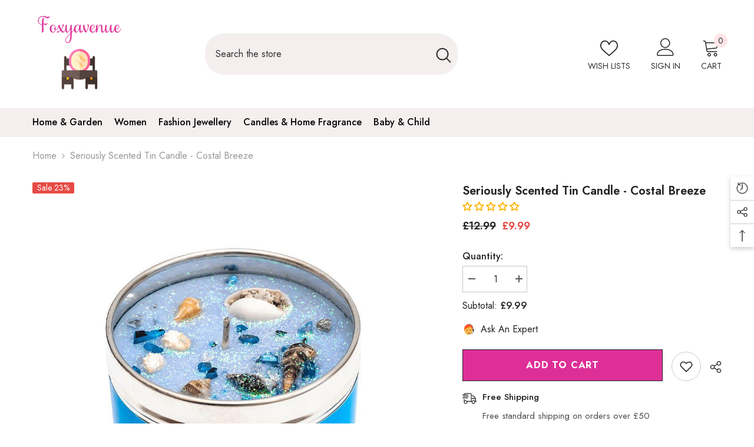

--- FILE ---
content_type: text/html; charset=utf-8
request_url: https://foxyavenue.com/products/seriously-scented-candles-costal-breeze
body_size: 85267
content:
<!doctype html><html class="no-js" lang="en">
    <head>
	<!-- Added by AVADA SEO Suite -->
	



<script>
    const avadaLightJsExclude = [];
    const avadaLightJsInclude = ['https://cdn.shopify.com/extensions/'];
    window.AVADA_SPEED_BLACKLIST = avadaLightJsInclude.map(item => new RegExp(item, 'i'));
    window.AVADA_SPEED_WHITELIST = avadaLightJsExclude.map(item => new RegExp(item, 'i'));
</script>

<script>
function _0x960a(_0x5c9835,_0x5a5b77){const _0x3840d5=_0x3840();return _0x960a=function(_0x960a37,_0x5e0d8e){_0x960a37=_0x960a37-0xf7;let _0x50f606=_0x3840d5[_0x960a37];return _0x50f606;},_0x960a(_0x5c9835,_0x5a5b77);}function _0x3840(){const _0x374056=['defineProperties','application/javascript','preventDefault','4990555yeBSbh','addEventListener','set','setAttribute','bind','getAttribute','parentElement','AVADA_SPEED_WHITELIST','listener','toString','toLowerCase','every','touchend','Avada cannot lazy load script','keydown','touchstart','removeChild','length','58IusxNw','AVADA_SPEED_BLACKLIST','observe','name','value','documentElement','wheel','warn','whitelist','map','tagName','402345HpbWDN','getOwnPropertyDescriptor','head','type','touchmove','removeEventListener','8160iwggKQ','call','beforescriptexecute','some','string','options','push','appendChild','blacklisted','querySelectorAll','5339295FeRgGa','4OtFDAr','filter','57211uwpiMx','nodeType','createElement','src','13296210cxmbJp','script[type="','1744290Faeint','test','forEach','script','blacklist','attributes','get','\$&','744DdtCNR'];_0x3840=function(){return _0x374056;};return _0x3840();}(function(_0xdfddf7,_0x4f439a){const _0x50c604=_0x960a,_0x1b90fa=_0xdfddf7();while(!![]){try{const _0x48df47=parseInt(_0x50c604(0x132))/0x1+-parseInt(_0x50c604(0x127))/0x2*(parseInt(_0x50c604(0x138))/0x3)+-parseInt(_0x50c604(0x101))/0x4*(parseInt(_0x50c604(0x115))/0x5)+-parseInt(_0x50c604(0x109))/0x6+-parseInt(_0x50c604(0x103))/0x7*(-parseInt(_0x50c604(0x111))/0x8)+-parseInt(_0x50c604(0x100))/0x9+parseInt(_0x50c604(0x107))/0xa;if(_0x48df47===_0x4f439a)break;else _0x1b90fa['push'](_0x1b90fa['shift']());}catch(_0x49e367){_0x1b90fa['push'](_0x1b90fa['shift']());}}}(_0x3840,0x81a96),(function(){const _0x39c000=_0x960a,_0x5089be='javascript/blocked',_0x3c90fc={'blacklist':window[_0x39c000(0x128)],'whitelist':window[_0x39c000(0x11c)]},_0xf6b371={'blacklisted':[]},_0x16d6e4=(_0x2ac5ac,_0x4a0111)=>_0x2ac5ac&&(!_0x4a0111||_0x4a0111!==_0x5089be)&&(!_0x3c90fc['blacklist']||_0x3c90fc[_0x39c000(0x10d)][_0x39c000(0xf9)](_0x3c3871=>_0x3c3871[_0x39c000(0x10a)](_0x2ac5ac)))&&(!_0x3c90fc[_0x39c000(0x12f)]||_0x3c90fc['whitelist'][_0x39c000(0x120)](_0x95be45=>!_0x95be45[_0x39c000(0x10a)](_0x2ac5ac))),_0x52bb86=function(_0x314e2f){const _0x2f8f5d=_0x39c000,_0x4fa16e=_0x314e2f[_0x2f8f5d(0x11a)](_0x2f8f5d(0x106));return _0x3c90fc[_0x2f8f5d(0x10d)]&&_0x3c90fc['blacklist'][_0x2f8f5d(0x120)](_0x1952d5=>!_0x1952d5['test'](_0x4fa16e))||_0x3c90fc[_0x2f8f5d(0x12f)]&&_0x3c90fc['whitelist'][_0x2f8f5d(0xf9)](_0x5c6fc3=>_0x5c6fc3[_0x2f8f5d(0x10a)](_0x4fa16e));},_0x20af20=new MutationObserver(_0x5791fd=>{const _0x1445a3=_0x39c000;for(let _0x526cc9=0x0;_0x526cc9<_0x5791fd[_0x1445a3(0x126)];_0x526cc9++){const {addedNodes:_0x344213}=_0x5791fd[_0x526cc9];for(let _0x571f80=0x0;_0x571f80<_0x344213['length'];_0x571f80++){const _0x47bb1d=_0x344213[_0x571f80];if(_0x47bb1d[_0x1445a3(0x104)]===0x1&&_0x47bb1d[_0x1445a3(0x131)]==='SCRIPT'){const _0x1f8712=_0x47bb1d[_0x1445a3(0x106)],_0x15b0d0=_0x47bb1d[_0x1445a3(0x135)];if(_0x16d6e4(_0x1f8712,_0x15b0d0)){_0xf6b371['blacklisted'][_0x1445a3(0xfc)]([_0x47bb1d,_0x47bb1d['type']]),_0x47bb1d[_0x1445a3(0x135)]=_0x5089be;const _0x1d467b=function(_0x279645){const _0x73081e=_0x1445a3;if(_0x47bb1d[_0x73081e(0x11a)](_0x73081e(0x135))===_0x5089be)_0x279645[_0x73081e(0x114)]();_0x47bb1d[_0x73081e(0x137)](_0x73081e(0xf8),_0x1d467b);};_0x47bb1d[_0x1445a3(0x116)](_0x1445a3(0xf8),_0x1d467b),_0x47bb1d[_0x1445a3(0x11b)]&&_0x47bb1d[_0x1445a3(0x11b)][_0x1445a3(0x125)](_0x47bb1d);}}}}});_0x20af20[_0x39c000(0x129)](document[_0x39c000(0x12c)],{'childList':!![],'subtree':!![]});const _0x3b6d87=/[|\\{}()\[\]^$+*?.]/g,_0x452f6e=function(..._0x45576e){const _0x5168af=_0x39c000;_0x45576e[_0x5168af(0x126)]<0x1?(_0x3c90fc[_0x5168af(0x10d)]=[],_0x3c90fc[_0x5168af(0x12f)]=[]):(_0x3c90fc['blacklist']&&(_0x3c90fc[_0x5168af(0x10d)]=_0x3c90fc['blacklist'][_0x5168af(0x102)](_0x28cc6a=>_0x45576e[_0x5168af(0x120)](_0x1f0ff6=>{const _0x9de968=_0x5168af;if(typeof _0x1f0ff6===_0x9de968(0xfa))return!_0x28cc6a['test'](_0x1f0ff6);else{if(_0x1f0ff6 instanceof RegExp)return _0x28cc6a['toString']()!==_0x1f0ff6['toString']();}}))),_0x3c90fc[_0x5168af(0x12f)]&&(_0x3c90fc[_0x5168af(0x12f)]=[..._0x3c90fc[_0x5168af(0x12f)],..._0x45576e['map'](_0x3e479f=>{const _0x1d755f=_0x5168af;if(typeof _0x3e479f==='string'){const _0x200b4e=_0x3e479f['replace'](_0x3b6d87,_0x1d755f(0x110)),_0x466737='.*'+_0x200b4e+'.*';if(_0x3c90fc[_0x1d755f(0x12f)][_0x1d755f(0x120)](_0x4f4bf2=>_0x4f4bf2[_0x1d755f(0x11e)]()!==_0x466737[_0x1d755f(0x11e)]()))return new RegExp(_0x466737);}else{if(_0x3e479f instanceof RegExp){if(_0x3c90fc[_0x1d755f(0x12f)][_0x1d755f(0x120)](_0x23e281=>_0x23e281[_0x1d755f(0x11e)]()!==_0x3e479f['toString']()))return _0x3e479f;}}return null;})[_0x5168af(0x102)](Boolean)]));const _0x150ed1=document[_0x5168af(0xff)](_0x5168af(0x108)+_0x5089be+'"]');for(let _0x44b428=0x0;_0x44b428<_0x150ed1[_0x5168af(0x126)];_0x44b428++){const _0x1945a4=_0x150ed1[_0x44b428];_0x52bb86(_0x1945a4)&&(_0xf6b371[_0x5168af(0xfe)][_0x5168af(0xfc)]([_0x1945a4,_0x5168af(0x113)]),_0x1945a4[_0x5168af(0x11b)][_0x5168af(0x125)](_0x1945a4));}let _0x4ac2e7=0x0;[..._0xf6b371[_0x5168af(0xfe)]][_0x5168af(0x10b)](([_0x37679d,_0x464a42],_0x5b3561)=>{const _0x4e222e=_0x5168af;if(_0x52bb86(_0x37679d)){const _0x5ef8ef=document['createElement']('script');for(let _0x270e56=0x0;_0x270e56<_0x37679d['attributes']['length'];_0x270e56++){const _0x2c8bff=_0x37679d[_0x4e222e(0x10e)][_0x270e56];_0x2c8bff[_0x4e222e(0x12a)]!==_0x4e222e(0x106)&&_0x2c8bff['name']!==_0x4e222e(0x135)&&_0x5ef8ef['setAttribute'](_0x2c8bff['name'],_0x37679d['attributes'][_0x270e56][_0x4e222e(0x12b)]);}_0x5ef8ef[_0x4e222e(0x118)](_0x4e222e(0x106),_0x37679d[_0x4e222e(0x106)]),_0x5ef8ef['setAttribute']('type',_0x464a42||_0x4e222e(0x113)),document[_0x4e222e(0x134)][_0x4e222e(0xfd)](_0x5ef8ef),_0xf6b371[_0x4e222e(0xfe)]['splice'](_0x5b3561-_0x4ac2e7,0x1),_0x4ac2e7++;}}),_0x3c90fc[_0x5168af(0x10d)]&&_0x3c90fc['blacklist']['length']<0x1&&_0x20af20['disconnect']();},_0x2faab9=document['createElement'],_0x45e65a={'src':Object[_0x39c000(0x133)](HTMLScriptElement['prototype'],_0x39c000(0x106)),'type':Object[_0x39c000(0x133)](HTMLScriptElement['prototype'],_0x39c000(0x135))};document[_0x39c000(0x105)]=function(..._0xfd979a){const _0x42dd1f=_0x39c000;if(_0xfd979a[0x0][_0x42dd1f(0x11f)]()!==_0x42dd1f(0x10c))return _0x2faab9[_0x42dd1f(0x119)](document)(..._0xfd979a);const _0x379ee2=_0x2faab9['bind'](document)(..._0xfd979a);try{Object[_0x42dd1f(0x112)](_0x379ee2,{'src':{..._0x45e65a[_0x42dd1f(0x106)],'set'(_0x211d97){const _0x29c9c0=_0x42dd1f;_0x16d6e4(_0x211d97,_0x379ee2[_0x29c9c0(0x135)])&&_0x45e65a['type'][_0x29c9c0(0x117)][_0x29c9c0(0xf7)](this,_0x5089be),_0x45e65a[_0x29c9c0(0x106)][_0x29c9c0(0x117)]['call'](this,_0x211d97);}},'type':{..._0x45e65a[_0x42dd1f(0x135)],'get'(){const _0x46f57c=_0x42dd1f,_0x3daf18=_0x45e65a[_0x46f57c(0x135)][_0x46f57c(0x10f)][_0x46f57c(0xf7)](this);if(_0x3daf18===_0x5089be||_0x16d6e4(this[_0x46f57c(0x106)],_0x3daf18))return null;return _0x3daf18;},'set'(_0x142f91){const _0x3b0c2a=_0x42dd1f,_0x492d8f=_0x16d6e4(_0x379ee2[_0x3b0c2a(0x106)],_0x379ee2[_0x3b0c2a(0x135)])?_0x5089be:_0x142f91;_0x45e65a['type'][_0x3b0c2a(0x117)][_0x3b0c2a(0xf7)](this,_0x492d8f);}}}),_0x379ee2['setAttribute']=function(_0x20b83a,_0x277ce6){const _0x4dbe1e=_0x42dd1f;if(_0x20b83a===_0x4dbe1e(0x135)||_0x20b83a===_0x4dbe1e(0x106))_0x379ee2[_0x20b83a]=_0x277ce6;else HTMLScriptElement['prototype'][_0x4dbe1e(0x118)][_0x4dbe1e(0xf7)](_0x379ee2,_0x20b83a,_0x277ce6);};}catch(_0x56b09d){console[_0x42dd1f(0x12e)](_0x42dd1f(0x122),_0x56b09d);}return _0x379ee2;};const _0x6a63a7=[_0x39c000(0x123),'mousemove',_0x39c000(0x121),_0x39c000(0x136),_0x39c000(0x124),_0x39c000(0x12d)],_0x3b9e0b=_0x6a63a7[_0x39c000(0x130)](_0x4534c6=>{return{'type':_0x4534c6,'listener':()=>_0x452f6e(),'options':{'passive':!![]}};});_0x3b9e0b['forEach'](_0x3bb4ab=>{const _0x3684bc=_0x39c000;document[_0x3684bc(0x116)](_0x3bb4ab[_0x3684bc(0x135)],_0x3bb4ab[_0x3684bc(0x11d)],_0x3bb4ab[_0x3684bc(0xfb)]);});}()));
</script>







<script>
class LightJsLoader{constructor(e){this.jQs=[],this.listener=this.handleListener.bind(this,e),this.scripts=["default","defer","async"].reduce(((e,t)=>({...e,[t]:[]})),{});const t=this;e.forEach((e=>window.addEventListener(e,t.listener,{passive:!0})))}handleListener(e){const t=this;return e.forEach((e=>window.removeEventListener(e,t.listener))),"complete"===document.readyState?this.handleDOM():document.addEventListener("readystatechange",(e=>{if("complete"===e.target.readyState)return setTimeout(t.handleDOM.bind(t),1)}))}async handleDOM(){this.suspendEvent(),this.suspendJQuery(),this.findScripts(),this.preloadScripts();for(const e of Object.keys(this.scripts))await this.replaceScripts(this.scripts[e]);for(const e of["DOMContentLoaded","readystatechange"])await this.requestRepaint(),document.dispatchEvent(new Event("lightJS-"+e));document.lightJSonreadystatechange&&document.lightJSonreadystatechange();for(const e of["DOMContentLoaded","load"])await this.requestRepaint(),window.dispatchEvent(new Event("lightJS-"+e));await this.requestRepaint(),window.lightJSonload&&window.lightJSonload(),await this.requestRepaint(),this.jQs.forEach((e=>e(window).trigger("lightJS-jquery-load"))),window.dispatchEvent(new Event("lightJS-pageshow")),await this.requestRepaint(),window.lightJSonpageshow&&window.lightJSonpageshow()}async requestRepaint(){return new Promise((e=>requestAnimationFrame(e)))}findScripts(){document.querySelectorAll("script[type=lightJs]").forEach((e=>{e.hasAttribute("src")?e.hasAttribute("async")&&e.async?this.scripts.async.push(e):e.hasAttribute("defer")&&e.defer?this.scripts.defer.push(e):this.scripts.default.push(e):this.scripts.default.push(e)}))}preloadScripts(){const e=this,t=Object.keys(this.scripts).reduce(((t,n)=>[...t,...e.scripts[n]]),[]),n=document.createDocumentFragment();t.forEach((e=>{const t=e.getAttribute("src");if(!t)return;const s=document.createElement("link");s.href=t,s.rel="preload",s.as="script",n.appendChild(s)})),document.head.appendChild(n)}async replaceScripts(e){let t;for(;t=e.shift();)await this.requestRepaint(),new Promise((e=>{const n=document.createElement("script");[...t.attributes].forEach((e=>{"type"!==e.nodeName&&n.setAttribute(e.nodeName,e.nodeValue)})),t.hasAttribute("src")?(n.addEventListener("load",e),n.addEventListener("error",e)):(n.text=t.text,e()),t.parentNode.replaceChild(n,t)}))}suspendEvent(){const e={};[{obj:document,name:"DOMContentLoaded"},{obj:window,name:"DOMContentLoaded"},{obj:window,name:"load"},{obj:window,name:"pageshow"},{obj:document,name:"readystatechange"}].map((t=>function(t,n){function s(n){return e[t].list.indexOf(n)>=0?"lightJS-"+n:n}e[t]||(e[t]={list:[n],add:t.addEventListener,remove:t.removeEventListener},t.addEventListener=(...n)=>{n[0]=s(n[0]),e[t].add.apply(t,n)},t.removeEventListener=(...n)=>{n[0]=s(n[0]),e[t].remove.apply(t,n)})}(t.obj,t.name))),[{obj:document,name:"onreadystatechange"},{obj:window,name:"onpageshow"}].map((e=>function(e,t){let n=e[t];Object.defineProperty(e,t,{get:()=>n||function(){},set:s=>{e["lightJS"+t]=n=s}})}(e.obj,e.name)))}suspendJQuery(){const e=this;let t=window.jQuery;Object.defineProperty(window,"jQuery",{get:()=>t,set(n){if(!n||!n.fn||!e.jQs.includes(n))return void(t=n);n.fn.ready=n.fn.init.prototype.ready=e=>{e.bind(document)(n)};const s=n.fn.on;n.fn.on=n.fn.init.prototype.on=function(...e){if(window!==this[0])return s.apply(this,e),this;const t=e=>e.split(" ").map((e=>"load"===e||0===e.indexOf("load.")?"lightJS-jquery-load":e)).join(" ");return"string"==typeof e[0]||e[0]instanceof String?(e[0]=t(e[0]),s.apply(this,e),this):("object"==typeof e[0]&&Object.keys(e[0]).forEach((n=>{delete Object.assign(e[0],{[t(n)]:e[0][n]})[n]})),s.apply(this,e),this)},e.jQs.push(n),t=n}})}}new LightJsLoader(["keydown","mousemove","touchend","touchmove","touchstart","wheel"]);
</script>









	<!-- /Added by AVADA SEO Suite -->

      <!-- Google Tag Manager -->
      <script>(function(w,d,s,l,i){w[l]=w[l]||[];w[l].push({'gtm.start':
      new Date().getTime(),event:'gtm.js'});var f=d.getElementsByTagName(s)[0],
      j=d.createElement(s),dl=l!='dataLayer'?'&l='+l:'';j.async=true;j.src=
      'https://www.googletagmanager.com/gtm.js?id='+i+dl;f.parentNode.insertBefore(j,f);
      })(window,document,'script','dataLayer','GTM-KCPFDBL');</script>
      <!-- End Google Tag Manager -->

        <meta charset="utf-8">
        <meta http-equiv="X-UA-Compatible" content="IE=edge">
        <meta name="viewport" content="width=device-width,initial-scale=1">
        <meta name="theme-color" content="">
        <link rel="canonical" href="https://foxyavenue.com/products/seriously-scented-candles-costal-breeze">
        <link rel="canonical" href="https://foxyavenue.com/products/seriously-scented-candles-costal-breeze" canonical-shop-url="https://foxyavenue.com/"><link rel="shortcut icon" href="//foxyavenue.com/cdn/shop/files/logo_size_353b3456-9b8a-4bc9-b240-b02feeb86806_32x32.jpg?v=1614314288" type="image/png"><link rel="preconnect" href="https://cdn.shopify.com" crossorigin>
        <title>
            Seriously Scented Tin Candle - Costal Breeze
 &ndash; Foxyavenue</title>
        
            <meta name="description" content="Best Kept Secrets candles are seriously scented with the highest quality oils and have a burn time of over 50 hours. Each candle is sprinkled with a colour complimenting decoration. COASTAL BREEZE – Fresh ginger, clove &amp;amp; patchouli Handmade in the UK.">
        
        
<meta property="og:site_name" content="Foxyavenue"><meta property="og:url" content="https://foxyavenue.com/products/seriously-scented-candles-costal-breeze"><meta property="og:title" content="Seriously Scented Tin Candle - Costal Breeze"><meta property="og:type" content="product"><meta property="og:description" content="Best Kept Secrets candles are seriously scented with the highest quality oils and have a burn time of over 50 hours. Each candle is sprinkled with a colour complimenting decoration. COASTAL BREEZE – Fresh ginger, clove &amp;amp; patchouli Handmade in the UK."><meta property="og:image" content="http://foxyavenue.com/cdn/shop/products/seriously-scented-tin-candle-costal-breeze-candles-best-kept-secrets-312034.jpg?v=1612535780"><meta property="og:image:secure_url" content="https://foxyavenue.com/cdn/shop/products/seriously-scented-tin-candle-costal-breeze-candles-best-kept-secrets-312034.jpg?v=1612535780"><meta property="og:image:width" content="1000"><meta property="og:image:height" content="1066"><meta property="og:price:amount" content="9.99"><meta property="og:price:currency" content="GBP"><meta name="twitter:site" content="@foxyavenueuk"><meta name="twitter:card" content="summary_large_image"><meta name="twitter:title" content="Seriously Scented Tin Candle - Costal Breeze"><meta name="twitter:description" content="Best Kept Secrets candles are seriously scented with the highest quality oils and have a burn time of over 50 hours. Each candle is sprinkled with a colour complimenting decoration. COASTAL BREEZE – Fresh ginger, clove &amp;amp; patchouli Handmade in the UK.">
        <script>window.performance && window.performance.mark && window.performance.mark('shopify.content_for_header.start');</script><meta name="google-site-verification" content="S0I9IC1I1gXlhO0PPugRtL5cotFym471hf3CXiWNHWM">
<meta name="facebook-domain-verification" content="70hdbcfq46zhxlef24rzeha14uacb4">
<meta name="facebook-domain-verification" content="ytmfqcb3us07cs05zo9zfpqvt2w72u">
<meta id="shopify-digital-wallet" name="shopify-digital-wallet" content="/28168814723/digital_wallets/dialog">
<meta name="shopify-checkout-api-token" content="daff035176235e67355f71963575a2db">
<meta id="in-context-paypal-metadata" data-shop-id="28168814723" data-venmo-supported="false" data-environment="production" data-locale="en_US" data-paypal-v4="true" data-currency="GBP">
<link rel="alternate" type="application/json+oembed" href="https://foxyavenue.com/products/seriously-scented-candles-costal-breeze.oembed">
<script async="async" src="/checkouts/internal/preloads.js?locale=en-GB"></script>
<link rel="preconnect" href="https://shop.app" crossorigin="anonymous">
<script async="async" src="https://shop.app/checkouts/internal/preloads.js?locale=en-GB&shop_id=28168814723" crossorigin="anonymous"></script>
<script id="apple-pay-shop-capabilities" type="application/json">{"shopId":28168814723,"countryCode":"GB","currencyCode":"GBP","merchantCapabilities":["supports3DS"],"merchantId":"gid:\/\/shopify\/Shop\/28168814723","merchantName":"Foxyavenue","requiredBillingContactFields":["postalAddress","email","phone"],"requiredShippingContactFields":["postalAddress","email","phone"],"shippingType":"shipping","supportedNetworks":["visa","maestro","masterCard","amex","discover","elo"],"total":{"type":"pending","label":"Foxyavenue","amount":"1.00"},"shopifyPaymentsEnabled":true,"supportsSubscriptions":true}</script>
<script id="shopify-features" type="application/json">{"accessToken":"daff035176235e67355f71963575a2db","betas":["rich-media-storefront-analytics"],"domain":"foxyavenue.com","predictiveSearch":true,"shopId":28168814723,"locale":"en"}</script>
<script>var Shopify = Shopify || {};
Shopify.shop = "foxyavenue.myshopify.com";
Shopify.locale = "en";
Shopify.currency = {"active":"GBP","rate":"1.0"};
Shopify.country = "GB";
Shopify.theme = {"name":"Ella-6.4.2-theme-source","id":136509522161,"schema_name":"Ella","schema_version":"6.4.2","theme_store_id":null,"role":"main"};
Shopify.theme.handle = "null";
Shopify.theme.style = {"id":null,"handle":null};
Shopify.cdnHost = "foxyavenue.com/cdn";
Shopify.routes = Shopify.routes || {};
Shopify.routes.root = "/";</script>
<script type="module">!function(o){(o.Shopify=o.Shopify||{}).modules=!0}(window);</script>
<script>!function(o){function n(){var o=[];function n(){o.push(Array.prototype.slice.apply(arguments))}return n.q=o,n}var t=o.Shopify=o.Shopify||{};t.loadFeatures=n(),t.autoloadFeatures=n()}(window);</script>
<script>
  window.ShopifyPay = window.ShopifyPay || {};
  window.ShopifyPay.apiHost = "shop.app\/pay";
  window.ShopifyPay.redirectState = null;
</script>
<script id="shop-js-analytics" type="application/json">{"pageType":"product"}</script>
<script defer="defer" async type="module" src="//foxyavenue.com/cdn/shopifycloud/shop-js/modules/v2/client.init-shop-cart-sync_BT-GjEfc.en.esm.js"></script>
<script defer="defer" async type="module" src="//foxyavenue.com/cdn/shopifycloud/shop-js/modules/v2/chunk.common_D58fp_Oc.esm.js"></script>
<script defer="defer" async type="module" src="//foxyavenue.com/cdn/shopifycloud/shop-js/modules/v2/chunk.modal_xMitdFEc.esm.js"></script>
<script type="module">
  await import("//foxyavenue.com/cdn/shopifycloud/shop-js/modules/v2/client.init-shop-cart-sync_BT-GjEfc.en.esm.js");
await import("//foxyavenue.com/cdn/shopifycloud/shop-js/modules/v2/chunk.common_D58fp_Oc.esm.js");
await import("//foxyavenue.com/cdn/shopifycloud/shop-js/modules/v2/chunk.modal_xMitdFEc.esm.js");

  window.Shopify.SignInWithShop?.initShopCartSync?.({"fedCMEnabled":true,"windoidEnabled":true});

</script>
<script>
  window.Shopify = window.Shopify || {};
  if (!window.Shopify.featureAssets) window.Shopify.featureAssets = {};
  window.Shopify.featureAssets['shop-js'] = {"shop-cart-sync":["modules/v2/client.shop-cart-sync_DZOKe7Ll.en.esm.js","modules/v2/chunk.common_D58fp_Oc.esm.js","modules/v2/chunk.modal_xMitdFEc.esm.js"],"init-fed-cm":["modules/v2/client.init-fed-cm_B6oLuCjv.en.esm.js","modules/v2/chunk.common_D58fp_Oc.esm.js","modules/v2/chunk.modal_xMitdFEc.esm.js"],"shop-cash-offers":["modules/v2/client.shop-cash-offers_D2sdYoxE.en.esm.js","modules/v2/chunk.common_D58fp_Oc.esm.js","modules/v2/chunk.modal_xMitdFEc.esm.js"],"shop-login-button":["modules/v2/client.shop-login-button_QeVjl5Y3.en.esm.js","modules/v2/chunk.common_D58fp_Oc.esm.js","modules/v2/chunk.modal_xMitdFEc.esm.js"],"pay-button":["modules/v2/client.pay-button_DXTOsIq6.en.esm.js","modules/v2/chunk.common_D58fp_Oc.esm.js","modules/v2/chunk.modal_xMitdFEc.esm.js"],"shop-button":["modules/v2/client.shop-button_DQZHx9pm.en.esm.js","modules/v2/chunk.common_D58fp_Oc.esm.js","modules/v2/chunk.modal_xMitdFEc.esm.js"],"avatar":["modules/v2/client.avatar_BTnouDA3.en.esm.js"],"init-windoid":["modules/v2/client.init-windoid_CR1B-cfM.en.esm.js","modules/v2/chunk.common_D58fp_Oc.esm.js","modules/v2/chunk.modal_xMitdFEc.esm.js"],"init-shop-for-new-customer-accounts":["modules/v2/client.init-shop-for-new-customer-accounts_C_vY_xzh.en.esm.js","modules/v2/client.shop-login-button_QeVjl5Y3.en.esm.js","modules/v2/chunk.common_D58fp_Oc.esm.js","modules/v2/chunk.modal_xMitdFEc.esm.js"],"init-shop-email-lookup-coordinator":["modules/v2/client.init-shop-email-lookup-coordinator_BI7n9ZSv.en.esm.js","modules/v2/chunk.common_D58fp_Oc.esm.js","modules/v2/chunk.modal_xMitdFEc.esm.js"],"init-shop-cart-sync":["modules/v2/client.init-shop-cart-sync_BT-GjEfc.en.esm.js","modules/v2/chunk.common_D58fp_Oc.esm.js","modules/v2/chunk.modal_xMitdFEc.esm.js"],"shop-toast-manager":["modules/v2/client.shop-toast-manager_DiYdP3xc.en.esm.js","modules/v2/chunk.common_D58fp_Oc.esm.js","modules/v2/chunk.modal_xMitdFEc.esm.js"],"init-customer-accounts":["modules/v2/client.init-customer-accounts_D9ZNqS-Q.en.esm.js","modules/v2/client.shop-login-button_QeVjl5Y3.en.esm.js","modules/v2/chunk.common_D58fp_Oc.esm.js","modules/v2/chunk.modal_xMitdFEc.esm.js"],"init-customer-accounts-sign-up":["modules/v2/client.init-customer-accounts-sign-up_iGw4briv.en.esm.js","modules/v2/client.shop-login-button_QeVjl5Y3.en.esm.js","modules/v2/chunk.common_D58fp_Oc.esm.js","modules/v2/chunk.modal_xMitdFEc.esm.js"],"shop-follow-button":["modules/v2/client.shop-follow-button_CqMgW2wH.en.esm.js","modules/v2/chunk.common_D58fp_Oc.esm.js","modules/v2/chunk.modal_xMitdFEc.esm.js"],"checkout-modal":["modules/v2/client.checkout-modal_xHeaAweL.en.esm.js","modules/v2/chunk.common_D58fp_Oc.esm.js","modules/v2/chunk.modal_xMitdFEc.esm.js"],"shop-login":["modules/v2/client.shop-login_D91U-Q7h.en.esm.js","modules/v2/chunk.common_D58fp_Oc.esm.js","modules/v2/chunk.modal_xMitdFEc.esm.js"],"lead-capture":["modules/v2/client.lead-capture_BJmE1dJe.en.esm.js","modules/v2/chunk.common_D58fp_Oc.esm.js","modules/v2/chunk.modal_xMitdFEc.esm.js"],"payment-terms":["modules/v2/client.payment-terms_Ci9AEqFq.en.esm.js","modules/v2/chunk.common_D58fp_Oc.esm.js","modules/v2/chunk.modal_xMitdFEc.esm.js"]};
</script>
<script>(function() {
  var isLoaded = false;
  function asyncLoad() {
    if (isLoaded) return;
    isLoaded = true;
    var urls = ["https:\/\/ecommplugins-scripts.trustpilot.com\/v2.1\/js\/header.min.js?settings=eyJrZXkiOiJxb0pHOUc5QjVnVGxPSzVYIiwicyI6InNrdSJ9\u0026v=2.5\u0026shop=foxyavenue.myshopify.com","https:\/\/ecommplugins-trustboxsettings.trustpilot.com\/foxyavenue.myshopify.com.js?settings=1706367198474\u0026shop=foxyavenue.myshopify.com","https:\/\/widget.trustpilot.com\/bootstrap\/v5\/tp.widget.sync.bootstrap.min.js?shop=foxyavenue.myshopify.com","https:\/\/omnisnippet1.com\/inShop\/Embed\/shopify.js?shop=foxyavenue.myshopify.com","\/\/cdn.shopify.com\/proxy\/c0aed1745b8b4b47a75add3ec460b6e489b327c7889bb9f364ee6904e1b8491f\/api.goaffpro.com\/loader.js?shop=foxyavenue.myshopify.com\u0026sp-cache-control=cHVibGljLCBtYXgtYWdlPTkwMA"];
    for (var i = 0; i < urls.length; i++) {
      var s = document.createElement('script');
      if (avadaLightJsExclude.indexOf(urls[i]) === -1) s.type = 'lightJs'; else s.type = 'text/javascript';
      s.async = true;
      s.src = urls[i];
      var x = document.getElementsByTagName('script')[0];
      x.parentNode.insertBefore(s, x);
    }
  };
  if(window.attachEvent) {
    window.attachEvent('onload', asyncLoad);
  } else {
    window.addEventListener('load', asyncLoad, false);
  }
})();</script>
<script id="__st">var __st={"a":28168814723,"offset":0,"reqid":"6a633aa0-67de-44a8-bacb-f0e70098277e-1769356754","pageurl":"foxyavenue.com\/products\/seriously-scented-candles-costal-breeze","u":"a753a792656c","p":"product","rtyp":"product","rid":4485408030851};</script>
<script>window.ShopifyPaypalV4VisibilityTracking = true;</script>
<script id="captcha-bootstrap">!function(){'use strict';const t='contact',e='account',n='new_comment',o=[[t,t],['blogs',n],['comments',n],[t,'customer']],c=[[e,'customer_login'],[e,'guest_login'],[e,'recover_customer_password'],[e,'create_customer']],r=t=>t.map((([t,e])=>`form[action*='/${t}']:not([data-nocaptcha='true']) input[name='form_type'][value='${e}']`)).join(','),a=t=>()=>t?[...document.querySelectorAll(t)].map((t=>t.form)):[];function s(){const t=[...o],e=r(t);return a(e)}const i='password',u='form_key',d=['recaptcha-v3-token','g-recaptcha-response','h-captcha-response',i],f=()=>{try{return window.sessionStorage}catch{return}},m='__shopify_v',_=t=>t.elements[u];function p(t,e,n=!1){try{const o=window.sessionStorage,c=JSON.parse(o.getItem(e)),{data:r}=function(t){const{data:e,action:n}=t;return t[m]||n?{data:e,action:n}:{data:t,action:n}}(c);for(const[e,n]of Object.entries(r))t.elements[e]&&(t.elements[e].value=n);n&&o.removeItem(e)}catch(o){console.error('form repopulation failed',{error:o})}}const l='form_type',E='cptcha';function T(t){t.dataset[E]=!0}const w=window,h=w.document,L='Shopify',v='ce_forms',y='captcha';let A=!1;((t,e)=>{const n=(g='f06e6c50-85a8-45c8-87d0-21a2b65856fe',I='https://cdn.shopify.com/shopifycloud/storefront-forms-hcaptcha/ce_storefront_forms_captcha_hcaptcha.v1.5.2.iife.js',D={infoText:'Protected by hCaptcha',privacyText:'Privacy',termsText:'Terms'},(t,e,n)=>{const o=w[L][v],c=o.bindForm;if(c)return c(t,g,e,D).then(n);var r;o.q.push([[t,g,e,D],n]),r=I,A||(h.body.append(Object.assign(h.createElement('script'),{id:'captcha-provider',async:!0,src:r})),A=!0)});var g,I,D;w[L]=w[L]||{},w[L][v]=w[L][v]||{},w[L][v].q=[],w[L][y]=w[L][y]||{},w[L][y].protect=function(t,e){n(t,void 0,e),T(t)},Object.freeze(w[L][y]),function(t,e,n,w,h,L){const[v,y,A,g]=function(t,e,n){const i=e?o:[],u=t?c:[],d=[...i,...u],f=r(d),m=r(i),_=r(d.filter((([t,e])=>n.includes(e))));return[a(f),a(m),a(_),s()]}(w,h,L),I=t=>{const e=t.target;return e instanceof HTMLFormElement?e:e&&e.form},D=t=>v().includes(t);t.addEventListener('submit',(t=>{const e=I(t);if(!e)return;const n=D(e)&&!e.dataset.hcaptchaBound&&!e.dataset.recaptchaBound,o=_(e),c=g().includes(e)&&(!o||!o.value);(n||c)&&t.preventDefault(),c&&!n&&(function(t){try{if(!f())return;!function(t){const e=f();if(!e)return;const n=_(t);if(!n)return;const o=n.value;o&&e.removeItem(o)}(t);const e=Array.from(Array(32),(()=>Math.random().toString(36)[2])).join('');!function(t,e){_(t)||t.append(Object.assign(document.createElement('input'),{type:'hidden',name:u})),t.elements[u].value=e}(t,e),function(t,e){const n=f();if(!n)return;const o=[...t.querySelectorAll(`input[type='${i}']`)].map((({name:t})=>t)),c=[...d,...o],r={};for(const[a,s]of new FormData(t).entries())c.includes(a)||(r[a]=s);n.setItem(e,JSON.stringify({[m]:1,action:t.action,data:r}))}(t,e)}catch(e){console.error('failed to persist form',e)}}(e),e.submit())}));const S=(t,e)=>{t&&!t.dataset[E]&&(n(t,e.some((e=>e===t))),T(t))};for(const o of['focusin','change'])t.addEventListener(o,(t=>{const e=I(t);D(e)&&S(e,y())}));const B=e.get('form_key'),M=e.get(l),P=B&&M;t.addEventListener('DOMContentLoaded',(()=>{const t=y();if(P)for(const e of t)e.elements[l].value===M&&p(e,B);[...new Set([...A(),...v().filter((t=>'true'===t.dataset.shopifyCaptcha))])].forEach((e=>S(e,t)))}))}(h,new URLSearchParams(w.location.search),n,t,e,['guest_login'])})(!0,!0)}();</script>
<script integrity="sha256-4kQ18oKyAcykRKYeNunJcIwy7WH5gtpwJnB7kiuLZ1E=" data-source-attribution="shopify.loadfeatures" defer="defer" src="//foxyavenue.com/cdn/shopifycloud/storefront/assets/storefront/load_feature-a0a9edcb.js" crossorigin="anonymous"></script>
<script crossorigin="anonymous" defer="defer" src="//foxyavenue.com/cdn/shopifycloud/storefront/assets/shopify_pay/storefront-65b4c6d7.js?v=20250812"></script>
<script data-source-attribution="shopify.dynamic_checkout.dynamic.init">var Shopify=Shopify||{};Shopify.PaymentButton=Shopify.PaymentButton||{isStorefrontPortableWallets:!0,init:function(){window.Shopify.PaymentButton.init=function(){};var t=document.createElement("script");t.src="https://foxyavenue.com/cdn/shopifycloud/portable-wallets/latest/portable-wallets.en.js",t.type="module",document.head.appendChild(t)}};
</script>
<script data-source-attribution="shopify.dynamic_checkout.buyer_consent">
  function portableWalletsHideBuyerConsent(e){var t=document.getElementById("shopify-buyer-consent"),n=document.getElementById("shopify-subscription-policy-button");t&&n&&(t.classList.add("hidden"),t.setAttribute("aria-hidden","true"),n.removeEventListener("click",e))}function portableWalletsShowBuyerConsent(e){var t=document.getElementById("shopify-buyer-consent"),n=document.getElementById("shopify-subscription-policy-button");t&&n&&(t.classList.remove("hidden"),t.removeAttribute("aria-hidden"),n.addEventListener("click",e))}window.Shopify?.PaymentButton&&(window.Shopify.PaymentButton.hideBuyerConsent=portableWalletsHideBuyerConsent,window.Shopify.PaymentButton.showBuyerConsent=portableWalletsShowBuyerConsent);
</script>
<script data-source-attribution="shopify.dynamic_checkout.cart.bootstrap">document.addEventListener("DOMContentLoaded",(function(){function t(){return document.querySelector("shopify-accelerated-checkout-cart, shopify-accelerated-checkout")}if(t())Shopify.PaymentButton.init();else{new MutationObserver((function(e,n){t()&&(Shopify.PaymentButton.init(),n.disconnect())})).observe(document.body,{childList:!0,subtree:!0})}}));
</script>
<link id="shopify-accelerated-checkout-styles" rel="stylesheet" media="screen" href="https://foxyavenue.com/cdn/shopifycloud/portable-wallets/latest/accelerated-checkout-backwards-compat.css" crossorigin="anonymous">
<style id="shopify-accelerated-checkout-cart">
        #shopify-buyer-consent {
  margin-top: 1em;
  display: inline-block;
  width: 100%;
}

#shopify-buyer-consent.hidden {
  display: none;
}

#shopify-subscription-policy-button {
  background: none;
  border: none;
  padding: 0;
  text-decoration: underline;
  font-size: inherit;
  cursor: pointer;
}

#shopify-subscription-policy-button::before {
  box-shadow: none;
}

      </style>
<script id="sections-script" data-sections="header-03" defer="defer" src="//foxyavenue.com/cdn/shop/t/12/compiled_assets/scripts.js?v=4928"></script>
<script>window.performance && window.performance.mark && window.performance.mark('shopify.content_for_header.end');</script>

        <style>
    @import url('https://fonts.googleapis.com/css?family=Jost:300,300i,400,400i,500,500i,600,600i,700,700i,800,800i&display=swap');
                

          
                    
          
    

    :root {
        /* Settings Body */
        
            --font-body-family: Jost;
        
        --font-body-size: 16px;
        --font-body-weight: 400;
        --body-line-height: 24px;
        --body-letter-spacing: 0;

        /* Settings Heading */
        
            --font-heading-family: Jost;
        
        --font-heading-size: 24px;
        --font-heading-weight: 700;
        --font-heading-style: normal;
        --heading-line-height: 24px;
        --heading-letter-spacing: 0;
        --heading-text-transform: none;
        --heading-border-height: 1px;

        /* Settings Navigation */
        /* Menu Lv1 */
        
            --font-menu-lv1-family: Jost;
        
        --font-menu-lv1-size: 16px;
        --font-menu-lv1-weight: 500;
        --menu-lv1-line-height: 24px;
        --menu-lv1-letter-spacing: 0;
        --menu-lv1-text-transform: none;

        /* Menu Lv2 */
        
            --font-menu-lv2-family: Jost;
        
        --font-menu-lv2-size: 14px;
        --font-menu-lv2-weight: 400;
        --menu-lv2-line-height: 24px;
        --menu-lv2-letter-spacing: 0;
        --menu-lv2-text-transform: capitalize;

        /* Menu Lv3 */
        
            --font-menu-lv3-family: Jost;
        
        --font-menu-lv3-size: 14px;
        --font-menu-lv3-weight: 400;
        --menu-lv3-line-height: 24px;
        --menu-lv3-letter-spacing: 0;
        --menu-lv3-text-transform: capitalize;

        /* Mega Menu Lv2 */
        
            --font-mega-menu-lv2-family: Jost;
        
        --font-mega-menu-lv2-size: 14px;
        --font-mega-menu-lv2-weight: 500;
        --font-mega-menu-lv2-style: normal;
        --mega-menu-lv2-line-height: 22px;
        --mega-menu-lv2-letter-spacing: 0;
        --mega-menu-lv2-text-transform: uppercase;

        /* Mega Menu Lv3 */
        
            --font-mega-menu-lv3-family: Jost;
        
        --font-mega-menu-lv3-size: 14px;
        --font-mega-menu-lv3-weight: 400;
        --mega-menu-lv3-line-height: 24px;
        --mega-menu-lv3-letter-spacing: 0;
        --mega-menu-lv3-text-transform: capitalize;

        /* Product Card Title */--product-title-font: Jost;--product-title-font-size : 16px;
        --product-title-font-weight : 400;
        --product-title-line-height: 20px;
        --product-title-letter-spacing: 0;
        --product-title-line-text : 1;
        --product-title-text-transform : capitalize;
        --product-title-margin-bottom: 10px;

        /* Product Card Vendor */--product-vendor-font: Jost;--product-vendor-font-size : 14px;
        --product-vendor-font-weight : 400;
        --product-vendor-font-style : normal;
        --product-vendor-line-height: 22px;
        --product-vendor-letter-spacing: 0;
        --product-vendor-text-transform : uppercase;
        --product-vendor-margin-bottom: 5px;

        /* Product Card Price */--product-price-font: Jost;--product-price-font-size : 16px;
        --product-price-font-weight : 600;
        --product-price-line-height: 22px;
        --product-price-letter-spacing: 0;
        --product-price-margin-top: 0px;
        --product-price-margin-bottom: 13px;

        /* Product Card Badge */--badge-font: Jost;--badge-font-size : 14px;
        --badge-font-weight : 400;
        --badge-text-transform : capitalize;
        --badge-letter-spacing: 0;
        --badge-line-height: 19px;
        --badge-border-radius: 2px;
        --badge-padding-top: 0px;
        --badge-padding-bottom: 0px;
        --badge-padding-left-right: 8px;
        --badge-postion-top: 0px;
        --badge-postion-left-right: 0px;

        /* Product Quickview */
        --product-quickview-font-size : 12px;
        --product-quickview-line-height: 23px;
        --product-quickview-border-radius: 1px;
        --product-quickview-padding-top: 0px;
        --product-quickview-padding-bottom: 0px;
        --product-quickview-padding-left-right: 7px;
        --product-quickview-sold-out-product: #e95144;--product-quickview-box-shadow: none;/* Blog Card Tile */--blog-title-font: Jost;--blog-title-font-size : 18px;
        --blog-title-font-weight : 700;
        --blog-title-line-height: 36px;
        --blog-title-letter-spacing: 0;
        --blog-title-text-transform : capitalize;

        /* Blog Card Info (Date, Author) */--blog-info-font: Jost;--blog-info-font-size : 12px;
        --blog-info-font-weight : 400;
        --blog-info-line-height: 22px;
        --blog-info-letter-spacing: 0;
        --blog-info-text-transform : none;

        /* Button 1 */--btn-1-font-family: Jost;--btn-1-font-size: 16px;
        --btn-1-font-weight: 700;
        --btn-1-text-transform: uppercase;
        --btn-1-line-height: 26px;
        --btn-1-letter-spacing: .05em;
        --btn-1-text-align: center;
        --btn-1-border-radius: 0px;
        --btn-1-border-width: 1px;
        --btn-1-border-style: solid;
        --btn-1-padding-top: 11px;
        --btn-1-padding-bottom: 11px;
        --btn-1-horizontal-length: 0px;
        --btn-1-vertical-length: 0px;
        --btn-1-blur-radius: 0px;
        --btn-1-spread: 0px;
        
        
        
        
            --btn-1-inset: ;
        

        /* Button 2 */--btn-2-font-family: Jost;--btn-2-font-size: 16px;
        --btn-2-font-weight: 700;
        --btn-2-text-transform: uppercase;
        --btn-2-line-height: 24px;
        --btn-2-letter-spacing: .05em;
        --btn-2-text-align: center;
        --btn-2-border-radius: 0px;
        --btn-2-border-width: 1px;
        --btn-2-border-style: solid;
        --btn-2-padding-top: 20px;
        --btn-2-padding-bottom: 20px;
        --btn-2-horizontal-length: 0px;
        --btn-2-vertical-length: 0px;
        --btn-2-blur-radius: 0px;
        --btn-2-spread: 0px;
        
        
        
        
            --btn-2-inset: ;
        

        /* Button 3 */--btn-3-font-family: Jost;--btn-3-font-size: 16px;
        --btn-3-font-weight: 600;
        --btn-3-text-transform: uppercase;
        --btn-3-line-height: 24px;
        --btn-3-letter-spacing: .05em;
        --btn-3-text-align: center;
        --btn-3-border-radius: 0px;
        --btn-3-border-width: 1px;
        --btn-3-border-style: solid;
        --btn-3-padding-top: 11px;
        --btn-3-padding-bottom: 8px;
        --btn-3-horizontal-length: 0px;
        --btn-3-vertical-length: 0px;
        --btn-3-blur-radius: 0px;
        --btn-3-spread: 0px;
        
        
        

        
            --btn-3-inset: ;
        

        /* Footer Heading */--footer-heading-font-family: Jost;--footer-heading-font-size : 18px;
        --footer-heading-font-weight : 700;
        --footer-heading-line-height : 22px;
        --footer-heading-letter-spacing : 0;
        --footer-heading-text-transform : none;

        /* Footer Link */--footer-link-font-family: Jost;--footer-link-font-size : 16px;
        --footer-link-font-weight : 400;
        --footer-link-line-height : 34px;
        --footer-link-letter-spacing : 0;
        --footer-link-text-transform : capitalize;

        /* Page Title */
        
            --font-page-title-family: Jost;
        
        --font-page-title-size: 24px;
        --font-page-title-weight: 400;
        --font-page-title-style: normal;
        --page-title-line-height: 20px;
        --page-title-letter-spacing: .02em;
        --page-title-text-transform: uppercase;

        /* Font Product Tab Title */
        --font-tab-type-1: Jost;
        --font-tab-type-2: Jost;

        /* Text Size */
        --text-size-font-size : 10px;
        --text-size-font-weight : 400;
        --text-size-line-height : 22px;
        --text-size-letter-spacing : 0;
        --text-size-text-transform : uppercase;
        --text-size-color : #787878;

        /* Font Weight */
        --font-weight-normal: 400;
        --font-weight-medium: 500;
        --font-weight-semibold: 600;
        --font-weight-bold: 700;
        --font-weight-bolder: 800;
        --font-weight-black: 900;

        /* Radio Button */
        --form-label-checkbox-before-bg: #fff;
        --form-label-checkbox-before-border: #cecece;
        --form-label-checkbox-before-bg-checked: #000;

        /* Conatiner */
        --header-custom-width-container: 1790px;
        --body-custom-width-container: 1800px;
        --footer-custom-width-container: 1800px;

        /* Layout Boxed */
        --color-background-layout-boxed: rgba(0,0,0,0);/* Arrow */
        --position-horizontal-slick-arrow: 0;

        /* General Color*/
        --color-text: #232323;
        --color-text2: #969696;
        --color-global: #232323;
        --color-white: #FFFFFF;
        --color-grey: #868686;
        --color-black: #202020;
        --color-base-text-rgb: 35, 35, 35;
        --color-base-text2-rgb: 150, 150, 150;
        --color-background: #ffffff;
        --color-background-rgb: 255, 255, 255;
        --color-background-overylay: rgba(255, 255, 255, 0.9);
        --color-base-accent-text: ;
        --color-base-accent-1: ;
        --color-base-accent-2: ;
        --color-link: #232323;
        --color-link-hover: #232323;
        --color-error: #D93333;
        --color-error-bg: #FCEEEE;
        --color-success: #5A5A5A;
        --color-success-bg: #DFF0D8;
        --color-info: #202020;
        --color-info-bg: #FFF2DD;
        --color-link-underline: rgba(35, 35, 35, 0.5);

        --color-breadcrumb: #999999;
        --colors-breadcrumb-hover: #232323;
        --colors-breadcrumb-active: #999999;

        --border-global: #e6e6e6;
        --bg-global: #fafafa;

        --bg-planceholder: #fafafa;

        --color-warning: #fff;
        --bg-warning: #e0b252;

        --color-background-10 : #e9e9e9;
        --color-background-20 : #d3d3d3;
        --color-background-30 : #bdbdbd;
        --color-background-50 : #919191;
        --color-background-global : #919191;

        /* Arrow Color */
        --arrow-color: #232323;
        --arrow-background-color: #fff;
        --arrow-border-color: #cccccc;
        --arrow-color-hover: #ffffff;
        --arrow-background-color-hover: #232323;
        --arrow-border-color-hover: #232323;

        --arrow-width: 35px;
        --arrow-height: 35px;
        --arrow-size: 35px;
        --arrow-size-icon: 17px;
        --arrow-border-radius: 50%;
        --arrow-border-width: 1px;

        /* Pagination Color */
        --pagination-item-color: #3c3c3c;
        --pagination-item-color-active: #3c3c3c;
        --pagination-item-bg-color: 
        #fff;
        --pagination-item-bg-color-active: #fff;
        --pagination-item-border-color: #fff;
        --pagination-item-border-color-active: #3c3c3c;

        --pagination-arrow-color: #3c3c3c;
        --pagination-arrow-color-active: #3c3c3c;
        --pagination-arrow-bg-color: #fff;
        --pagination-arrow-bg-color-active: #fff;
        --pagination-arrow-border-color: #fff;
        --pagination-arrow-border-color-active: #fff;

        /* Dots Color */
        --dots-color: #707979;
        --dots-border-color: #707979;
        --dots-color-active: #ffffff;
        --dots-border-color-active: #505656;
        --dots-style2-background-opacity: #00000050;
        --dots-width: 12px;
        --dots-height: 12px;

        /* Button Color */
        --btn-1-color: #FFFFFF;
        --btn-1-bg: #000000;
        --btn-1-border: #000000;
        --btn-1-color-hover: #000000;
        --btn-1-bg-hover: #ffffff;
        --btn-1-border-hover: #000000;

        --btn-2-color: #000000;
        --btn-2-bg: #FFFFFF;
        --btn-2-border: #000000;
        --btn-2-color-hover: #FFFFFF;
        --btn-2-bg-hover: #000000;
        --btn-2-border-hover: #000000;

        --btn-3-color: #FFFFFF;
        --btn-3-bg: #e9514b;
        --btn-3-border: #e9514b;
        --btn-3-color-hover: #ffffff;
        --btn-3-bg-hover: #e9514b;
        --btn-3-border-hover: #e9514b;

        --anchor-transition: all ease .3s;
        --bg-white: #ffffff;
        --bg-black: #000000;
        --bg-grey: #808080;
        --icon: var(--color-text);
        --text-cart: #3c3c3c;
        --duration-short: 100ms;
        --duration-default: 350ms;
        --duration-long: 500ms;

        --form-input-bg: #ffffff;
        --form-input-border: #c7c7c7;
        --form-input-color: #232323;;
        --form-input-placeholder: #868686;
        --form-label: #232323;

        --new-badge-color: #232323;
        --new-badge-bg: #ffffff;
        --sale-badge-color: #ffffff;
        --sale-badge-bg: #e74a45;
        --sold-out-badge-color: #ffffff;
        --sold-out-badge-bg: #c1c1c1;
        --custom-badge-color: #ffffff;
        --custom-badge-bg: #232323;
        --bundle-badge-color: #ffffff;
        --bundle-badge-bg: #232323;
        
        --product-title-color : #000000;
        --product-title-color-hover : #000000;
        --product-vendor-color : #969696;
        --product-price-color : #000000;
        --product-sale-price-color : #e74a45;
        --product-compare-price-color : #969696;
        --product-review-full-color : #ffb20d;
        --product-review-empty-color : #e6e6e6;
        --product-swatch-border : #cbcbcb;
        --product-swatch-border-active : #232323;
        --product-swatch-width : 40px;
        --product-swatch-height : 40px;
        --product-swatch-border-radius : 0px;
        --product-swatch-color-width : 40px;
        --product-swatch-color-height : 40px;
        --product-swatch-color-border-radius : 20px;
        --product-wishlist-color : #000000;
        --product-wishlist-bg : #fff;
        --product-wishlist-border : transparent;
        --product-wishlist-color-added : #ffffff;
        --product-wishlist-bg-added : #000000;
        --product-wishlist-border-added : transparent;
        --product-compare-color : #000000;
        --product-compare-bg : #FFFFFF;
        --product-compare-color-added : #D12442;
        --product-compare-bg-added : #FFFFFF;
        --product-hot-stock-text-color : #d62828;
        --product-quick-view-color : #0b0335;
        --product-cart-image-fit : unset;
        --product-title-variant-font-size: 16px;

        
          --product-quick-view-bg : #ffffff;
        
        --product-quick-view-bg-above-button: rgba(255, 255, 255, 0.7);
        --product-quick-view-color-hover : #0b0335;
        --product-quick-view-bg-hover : #ffffff;

        --product-action-color : #000;       
        --product-action-bg : #ffffff;
        --product-action-border : #000000;
        --product-action-color-hover : #ffffff;
        --product-action-bg-hover : #000000;
        --product-action-border-hover : #000000;

        /* Multilevel Category Filter */
        --color-label-multiLevel-categories: #232323;
        --bg-label-multiLevel-categories: #fff;
        --color-button-multiLevel-categories: #fff;
        --bg-button-multiLevel-categories: #ff8b21;
        --border-button-multiLevel-categories: #ff736b;
        --hover-color-button-multiLevel-categories: #fff;
        --hover-bg-button-multiLevel-categories: #ff8b21;--cart-item-bg : #ffffff;
            --cart-item-border : #e8e8e8;
            --cart-item-border-width : 1px;
            --cart-item-border-style : solid;
            --free-shipping-height : 10px;
            --free-shipping-border-radius : 20px;
            --free-shipping-color : #727272;
            --free-shipping-bg : #ededed;
            --free-shipping-bg-1: #f44336;
            --free-shipping-bg-2: #ffc206;
            --free-shipping-bg-3: #69c69c;
            --free-shipping-bg-4: #69c69c;
            --free-shipping-min-height : 20.0px;
        

        --w-product-swatch-custom: 30px;
        --h-product-swatch-custom: 30px;
        --w-product-swatch-custom-mb: 20px;
        --h-product-swatch-custom-mb: 20px;
        --font-size-product-swatch-more: 12px;

        --swatch-border : #cbcbcb;
        --swatch-border-active : #232323;

        --variant-size: #232323;
        --variant-size-border: #e7e7e7;
        --variant-size-bg: #ffffff;
        --variant-size-hover: #ffffff;
        --variant-size-border-hover: #232323;
        --variant-size-bg-hover: #232323;

        --variant-bg : #ffffff;
        --variant-color : #232323;
        --variant-bg-active : #ffffff;
        --variant-color-active : #232323;

        /* Font Size Text Social */
        --fontsize-text-social: 12px;
        
        /* Sidebar Animation */
        --page-content-distance: 64px;
        --sidebar-content-distance: 40px;
        --button-transition-ease: cubic-bezier(.25,.46,.45,.94);

        /* Loading Spinner Color */
        --spinner-top-color: #fc0;
        --spinner-right-color: #4dd4c6;
        --spinner-bottom-color: #f00;
        --spinner-left-color: #f6f6f6;

        /* Product Card Marquee */
        --product-marquee-background-color: ;
        --product-marquee-text-color: #FFFFFF;
        --product-marquee-text-size: 14px;
        --product-marquee-text-mobile-size: 14px;
        --product-marquee-text-weight: 400;
        --product-marquee-text-transform: none;
        --product-marquee-text-style: italic;
        --product-marquee-speed: ;  
        --product-marquee-line-height: calc(var(--product-marquee-text-mobile-size) * 1.5);
    }
</style>
        <link href="//foxyavenue.com/cdn/shop/t/12/assets/base.css?v=19501702088258248931678663735" rel="stylesheet" type="text/css" media="all" />
<link href="//foxyavenue.com/cdn/shop/t/12/assets/animated.css?v=126396381318837220781678663735" rel="stylesheet" type="text/css" media="all" />
<link href="//foxyavenue.com/cdn/shop/t/12/assets/component-card.css?v=77690346337914199191678663736" rel="stylesheet" type="text/css" media="all" />
<link href="//foxyavenue.com/cdn/shop/t/12/assets/component-loading-overlay.css?v=170491267859233445071678663739" rel="stylesheet" type="text/css" media="all" />
<link href="//foxyavenue.com/cdn/shop/t/12/assets/component-loading-banner.css?v=167051128757171055331678663739" rel="stylesheet" type="text/css" media="all" />
<link href="//foxyavenue.com/cdn/shop/t/12/assets/component-quick-cart.css?v=126996619163600602561678663740" rel="stylesheet" type="text/css" media="all" />
<link rel="stylesheet" href="//foxyavenue.com/cdn/shop/t/12/assets/vendor.css?v=164616260963476715651678663744" media="print" onload="this.media='all'">
<noscript><link href="//foxyavenue.com/cdn/shop/t/12/assets/vendor.css?v=164616260963476715651678663744" rel="stylesheet" type="text/css" media="all" /></noscript>


<link rel="stylesheet" href="//foxyavenue.com/cdn/shop/t/12/assets/component-newsletter.css?v=54058530822278129331678663739" media="print" onload="this.media='all'">
<link rel="stylesheet" href="//foxyavenue.com/cdn/shop/t/12/assets/component-slider.css?v=37888473738646685221678663741" media="print" onload="this.media='all'">
<link rel="stylesheet" href="//foxyavenue.com/cdn/shop/t/12/assets/component-list-social.css?v=102044711114163579551678663739" media="print" onload="this.media='all'"><link rel="stylesheet" href="//foxyavenue.com/cdn/shop/t/12/assets/component-predictive-search.css?v=50559763183045526481678663740" media="print" onload="this.media='all'"><noscript><link href="//foxyavenue.com/cdn/shop/t/12/assets/component-newsletter.css?v=54058530822278129331678663739" rel="stylesheet" type="text/css" media="all" /></noscript>
<noscript><link href="//foxyavenue.com/cdn/shop/t/12/assets/component-slider.css?v=37888473738646685221678663741" rel="stylesheet" type="text/css" media="all" /></noscript>
<noscript><link href="//foxyavenue.com/cdn/shop/t/12/assets/component-list-social.css?v=102044711114163579551678663739" rel="stylesheet" type="text/css" media="all" /></noscript>
        <script src="//foxyavenue.com/cdn/shop/t/12/assets/vendor.js?v=50823196851932006391678663745" type="text/javascript"></script>
<script src="//foxyavenue.com/cdn/shop/t/12/assets/global.js?v=79286703038954127541678663742" type="text/javascript"></script>
<script src="//foxyavenue.com/cdn/shop/t/12/assets/lazysizes.min.js?v=122719776364282065531678663743" type="text/javascript"></script>
<script src="//foxyavenue.com/cdn/shop/t/12/assets/predictive-search.js?v=31478391494289611481678663743" defer="defer"></script>

<script>
    window.lazySizesConfig = window.lazySizesConfig || {};
    lazySizesConfig.loadMode = 1;
    window.lazySizesConfig.init = false;
    lazySizes.init();

    window.rtl_slick = false;
    window.mobile_menu = 'default';
    window.money_format = '£{{amount}}';
    window.shop_currency = 'GBP';
    window.show_multiple_currencies = false;
    window.routes = {
        root: '',
        cart: '/cart',
        cart_add_url: '/cart/add',
        cart_change_url: '/cart/change',
        cart_update_url: '/cart/update',
        collection_all: '/collections/all',
        predictive_search_url: '/search/suggest',
        search_url: '/search'
    }; 
    window.button_load_more = {
        default: `Show more`,
        loading: `Loading...`,
        view_all: `View All Collection`,
        no_more: `No More Product`
    };
    window.after_add_to_cart = {
        type: 'quick_cart',
        message: `is added to your shopping cart.`
    };
    window.quick_shop = {
        show: false,
        see_details: `View Full Details`,
    };
    window.quick_cart = {
        show: true
    };
    window.cartStrings = {
        error: `There was an error while updating your cart. Please try again.`,
        quantityError: `You can only add [quantity] of this item to your cart.`,
        addProductOutQuantity: `You can only add [maxQuantity] of this product to your cart`,
        addProductOutQuantity2: `The quantity of this product is insufficient.`,
        cartErrorMessage: `Translation missing: en.sections.cart.cart_quantity_error_prefix`,
        soldoutText: `sold out`,
        alreadyText: `all`,
    };
    window.variantStrings = {
        addToCart: `Add to cart`,
        addingToCart: `Adding to cart...`,
        addedToCart: `Added to cart`,
        submit: `Submit`,
        soldOut: `Sold out`,
        unavailable: `Unavailable`,
        soldOut_message: `This variant is sold out!`,
        unavailable_message: `This variant is unavailable!`,
        addToCart_message: `You must select at least one products to add!`,
        select: `Select Options`,
        preOrder: `Pre-Order`,
        add: `Add`
    };
    window.inventory_text = {
        hotStock: `Hurry up! only [inventory] left`,
        hotStock2: `Please hurry! Only [inventory] left in stock`,
        warningQuantity: `Maximum quantity: [inventory]`,
        inStock: `In Stock`,
        outOfStock: `Out Of Stock`,
        manyInStock: `Many In Stock`,
        show_options: `Show Variants`,
        hide_options: `Hide Variants`,
        adding : `Adding`,
        thank_you : `Thank You`,
        add_more : `Add More`,
        cart_feedback : `Added`
    };
    
        
            window.free_shipping_price = 50;
        
        window.free_shipping_text = {
            free_shipping_message: `Free shipping for all orders over`,
            free_shipping_message_1: `You qualify for free shipping!`,
            free_shipping_message_2:`Only`,
            free_shipping_message_3: `away from`,
            free_shipping_message_4: `free shipping`,
            free_shipping_1: `Free`,
            free_shipping_2: `TBD`
        };
    
    
        window.notify_me = {
            show: true,
            mail: `support@foxyavenue.com`,
            subject: `Out Of Stock Notification from Foxyavenue`,
            label: `Foxyavenue`,
            success: `Thanks! We&#39;ve received your request and will respond shortly when this product / variant becomes available!`,
            error: `Please use a valid email address, such as john@example.com.`,
            button: `Notify me`
        };
    
    
        window.ask_an_expert = {
            customer_name: "My Name",
            customer_mail: "My Mail",
            customer_phone: "My Phone",
            customer_message: "My Message",
            type_radio1: "Do You Need Help with",
            type_radio2: "How would you like me to contact you?",
            mail: "support@foxyavenue.com",
            subject: "Ask An Expert",
            label: "Foxyavenue",
            success: "Thank you. We&#39;ve received your feedback and will respond shortly.",
            error_1: "Please use a valid email address, such as john@example.com.",
            error_2: "The field must be filled out before submitting this form."
        };
    
    window.compare = {
        show: false,
        add: `Add To Compare`,
        added: `Added To Compare`,
        message: `You must select at least two products to compare!`
    };
    window.wishlist = {
        show: true,
        add: `Add to wishlist`,
        added: `Added to wishlist`,
        empty: `No product is added to your wishlist`,
        continue_shopping: `Continue Shopping`
    };
    window.pagination = {
        style: 2,
        next: `Next`,
        prev: `Prev`
    }
    window.review = {
        show: true,
        show_quick_view: true
    };
    window.countdown = {
        text: `Limited-Time Offers, End in:`,
        day: `D`,
        hour: `H`,
        min: `M`,
        sec: `S`,
        day_2: `Days`,
        hour_2: `Hours`,
        min_2: `Mins`,
        sec_2: `Secs`,
        days: `Days`,
        hours: `Hours`,
        mins: `Mins`,
        secs: `Secs`,
        d: `d`,
        h: `h`,
        m: `m`,
        s: `s`
    };
    window.customer_view = {
        text: `[number] customers are viewing this product`
    };

    
        window.arrows = {
            icon_next: `<button type="button" class="slick-next" aria-label="Next"><svg xmlns="http://www.w3.org/2000/svg" viewBox="0 0 24 24"><path d="M 7.75 1.34375 L 6.25 2.65625 L 14.65625 12 L 6.25 21.34375 L 7.75 22.65625 L 16.75 12.65625 L 17.34375 12 L 16.75 11.34375 Z"></path></svg></button>`,
            icon_prev: `<button type="button" class="slick-prev" aria-label="Previous"><svg xmlns="http://www.w3.org/2000/svg" viewBox="0 0 24 24"><path d="M 7.75 1.34375 L 6.25 2.65625 L 14.65625 12 L 6.25 21.34375 L 7.75 22.65625 L 16.75 12.65625 L 17.34375 12 L 16.75 11.34375 Z"></path></svg></button>`
        }
    

    window.dynamic_browser_title = {
        show: true,
        text: ''
    };
    
    window.show_more_btn_text = {
        show_more: `Show More`,
        show_less: `Show Less`,
        show_all: `Show All`,
    };

    function getCookie(cname) {
        let name = cname + "=";
        let decodedCookie = decodeURIComponent(document.cookie);
        let ca = decodedCookie.split(';');
        for(let i = 0; i <ca.length; i++) {
          let c = ca[i];
          while (c.charAt(0) == ' ') {
            c = c.substring(1);
          }
          if (c.indexOf(name) == 0) {
            return c.substring(name.length, c.length);
          }
        }
        return "";
    }
    
    const cookieAnnouncemenClosed = getCookie('announcement');
    window.announcementClosed = cookieAnnouncemenClosed === 'closed'
</script>

        <script>document.documentElement.className = document.documentElement.className.replace('no-js', 'js');</script><!-- BEGIN app block: shopify://apps/avada-seo-suite/blocks/avada-seo/15507c6e-1aa3-45d3-b698-7e175e033440 --><script>
  window.AVADA_SEO_ENABLED = true;
</script><!-- BEGIN app snippet: avada-broken-link-manager --><!-- END app snippet --><!-- BEGIN app snippet: avada-seo-site --><meta name="google-site-verification" content="S0I9IC1I1gXlhO0PPugRtL5cotFym471hf3CXiWNHWM" /><meta name="" content="" /><meta name="" content="" /><meta name="" content="" /><meta name="" content="" /><!-- END app snippet --><!-- BEGIN app snippet: avada-robot-onpage --><!-- Avada SEO Robot Onpage -->












<!-- END app snippet --><!-- BEGIN app snippet: avada-frequently-asked-questions -->







<!-- END app snippet --><!-- BEGIN app snippet: avada-custom-css --> <!-- BEGIN Avada SEO custom CSS END -->


<!-- END Avada SEO custom CSS END -->
<!-- END app snippet --><!-- BEGIN app snippet: avada-homepage --><!-- END app snippet --><!-- BEGIN app snippet: avada-other-pages --><!-- END app snippet --><!-- BEGIN app snippet: avada-seo-preload --><script>
  const ignore = ["\/cart","\/account"];
  window.FPConfig = {
      delay: 0,
      ignoreKeywords: ignore || ['/cart', '/account/login', '/account/logout', '/account'],
      maxRPS: 3,
      hoverDelay: 50
  };
</script>

<script src="https://cdn.shopify.com/extensions/019bd69f-acd5-7f0b-a4be-3e159fb266d7/avada-seo-suite-222/assets/flying-pages.js" defer="defer"></script>


<!-- END app snippet --><!-- BEGIN app snippet: avada-seo-social -->
<meta property="og:site_name" content="Foxyavenue">
  <meta property="og:url" content="https://foxyavenue.com/products/seriously-scented-candles-costal-breeze">
  <meta property="og:type" content="product"><meta property="og:title" content="Seriously Scented Tin Candle - Costal Breeze"><meta property="og:description" content="Best Kept Secrets candles are seriously scented with the highest quality oils and have a burn time of over 50 hours. Each candle is sprinkled with a colour complimenting decoration. COASTAL BREEZE – Fresh ginger, clove &amp;amp; patchouli Handmade in the UK."><meta property="product:availability" content="instock">
    <meta property="product:price:amount"
          content="9.99">
    <meta property="product:price:currency" content="GBP"><meta property="og:image" content="http://foxyavenue.com/cdn/shop/products/seriously-scented-tin-candle-costal-breeze-candles-best-kept-secrets-312034.jpg?v=1612535780&width=600">
        <meta property="og:image:secure_url" content="https://foxyavenue.com/cdn/shop/products/seriously-scented-tin-candle-costal-breeze-candles-best-kept-secrets-312034.jpg?v=1612535780&width=600">
        <meta property="og:image:width" content="1000">
        <meta property="og:image:height" content="1066">
        <meta property="og:image:alt" content="Seriously Scented Tin Candle - Costal Breeze Candles Foxyavenue UK">
      
<meta name="twitter:site"
        content="@foxyavenueuk"><meta name="twitter:card" content="summary_large_image">
<meta name="twitter:title" content="Seriously Scented Tin Candle - Costal Breeze">
<meta name="twitter:description" content="Best Kept Secrets candles are seriously scented with the highest quality oils and have a burn time of over 50 hours. Each candle is sprin...">
<meta name="twitter:image" content="http://foxyavenue.com/cdn/shop/products/seriously-scented-tin-candle-costal-breeze-candles-best-kept-secrets-312034.jpg?v=1612535780">
      

<!-- END app snippet --><!-- BEGIN app snippet: avada-sitelinks-search-box --><!-- END app snippet --><!-- BEGIN app snippet: avada-loading --><style>
  @keyframes avada-rotate {
    0% { transform: rotate(0); }
    100% { transform: rotate(360deg); }
  }

  @keyframes avada-fade-out {
    0% { opacity: 1; visibility: visible; }
    100% { opacity: 0; visibility: hidden; }
  }

  .Avada-LoadingScreen {
    display: none;
    width: 100%;
    height: 100vh;
    top: 0;
    position: fixed;
    z-index: 9999;
    display: flex;
    align-items: center;
    justify-content: center;
  
    background-color: #F2F2F2;
  
  }

  .Avada-LoadingScreen svg {
    animation: avada-rotate 1s linear infinite;
    width: 100px;
    height: 100px;
  }
</style>
<script>
  const themeId = Shopify.theme.id;
  const loadingSettingsValue = {"enabled":true,"loadingColor":"#333333","bgColor":"#F2F2F2","waitTime":0,"durationTime":2,"bgType":"color","sizeLoading":"100","displayShow":"first","bgImage":""};
  const loadingType = loadingSettingsValue?.loadingType;
  function renderLoading() {
    new MutationObserver((mutations, observer) => {
      if (document.body) {
        observer.disconnect();
        const loadingDiv = document.createElement('div');
        loadingDiv.className = 'Avada-LoadingScreen';
        if(loadingType === 'custom_logo' || loadingType === 'favicon_logo') {
          const srcLoadingImage = loadingSettingsValue?.customLogoThemeIds[themeId] || '';
          if(srcLoadingImage) {
            loadingDiv.innerHTML = `
            <img alt="Avada logo"  height="600px" loading="eager" fetchpriority="high"
              src="${srcLoadingImage}&width=600"
              width="600px" />
              `
          }
        }
        if(loadingType === 'circle') {
          loadingDiv.innerHTML = `
        <svg viewBox="0 0 40 40" fill="none" xmlns="http://www.w3.org/2000/svg">
          <path d="M20 3.75C11.0254 3.75 3.75 11.0254 3.75 20C3.75 21.0355 2.91053 21.875 1.875 21.875C0.839475 21.875 0 21.0355 0 20C0 8.9543 8.9543 0 20 0C31.0457 0 40 8.9543 40 20C40 31.0457 31.0457 40 20 40C18.9645 40 18.125 39.1605 18.125 38.125C18.125 37.0895 18.9645 36.25 20 36.25C28.9748 36.25 36.25 28.9748 36.25 20C36.25 11.0254 28.9748 3.75 20 3.75Z" fill="#333333"/>
        </svg>
      `;
        }

        document.body.insertBefore(loadingDiv, document.body.firstChild || null);
        const e = '2';
        const t = 'first';
        const o = 'first' === t;
        const a = sessionStorage.getItem('isShowLoadingAvada');
        const n = document.querySelector('.Avada-LoadingScreen');
        if (a && o) return (n.style.display = 'none');
        n.style.display = 'flex';
        const i = document.body;
        i.style.overflow = 'hidden';
        const l = () => {
          i.style.overflow = 'auto';
          n.style.animation = 'avada-fade-out 1s ease-out forwards';
          setTimeout(() => {
            n.style.display = 'none';
          }, 1000);
        };
        if ((o && !a && sessionStorage.setItem('isShowLoadingAvada', true), 'duration_auto' === e)) {
          window.onload = function() {
            l();
          };
          return;
        }
        setTimeout(() => {
          l();
        }, 1000 * e);
      }
    }).observe(document.documentElement, { childList: true, subtree: true });
  };
  function isNullish(value) {
    return value === null || value === undefined;
  }
  const themeIds = '';
  const themeIdsArray = themeIds ? themeIds.split(',') : [];

  if(!isNullish(themeIds) && themeIdsArray.includes(themeId.toString()) && loadingSettingsValue?.enabled) {
    renderLoading();
  }

  if(isNullish(loadingSettingsValue?.themeIds) && loadingSettingsValue?.enabled) {
    renderLoading();
  }
</script>
<!-- END app snippet --><!-- BEGIN app snippet: avada-seo-social-post --><!-- END app snippet -->
<!-- END app block --><!-- BEGIN app block: shopify://apps/judge-me-reviews/blocks/judgeme_core/61ccd3b1-a9f2-4160-9fe9-4fec8413e5d8 --><!-- Start of Judge.me Core -->






<link rel="dns-prefetch" href="https://cdnwidget.judge.me">
<link rel="dns-prefetch" href="https://cdn.judge.me">
<link rel="dns-prefetch" href="https://cdn1.judge.me">
<link rel="dns-prefetch" href="https://api.judge.me">

<script data-cfasync='false' class='jdgm-settings-script'>window.jdgmSettings={"pagination":5,"disable_web_reviews":false,"badge_no_review_text":"No reviews","badge_n_reviews_text":"{{ n }} review/reviews","badge_star_color":"#ffb503","hide_badge_preview_if_no_reviews":false,"badge_hide_text":true,"enforce_center_preview_badge":false,"widget_title":"Customer Reviews","widget_open_form_text":"Write a review","widget_close_form_text":"Cancel review","widget_refresh_page_text":"Refresh page","widget_summary_text":"Based on {{ number_of_reviews }} review/reviews","widget_no_review_text":"Be the first to write a review","widget_name_field_text":"Display name","widget_verified_name_field_text":"Verified Name (public)","widget_name_placeholder_text":"Display name","widget_required_field_error_text":"This field is required.","widget_email_field_text":"Email address","widget_verified_email_field_text":"Verified Email (private, can not be edited)","widget_email_placeholder_text":"Your email address","widget_email_field_error_text":"Please enter a valid email address.","widget_rating_field_text":"Rating","widget_review_title_field_text":"Review Title","widget_review_title_placeholder_text":"Give your review a title","widget_review_body_field_text":"Review content","widget_review_body_placeholder_text":"Start writing here...","widget_pictures_field_text":"Picture/Video (optional)","widget_submit_review_text":"Submit Review","widget_submit_verified_review_text":"Submit Verified Review","widget_submit_success_msg_with_auto_publish":"Thank you! Please refresh the page in a few moments to see your review. You can remove or edit your review by logging into \u003ca href='https://judge.me/login' target='_blank' rel='nofollow noopener'\u003eJudge.me\u003c/a\u003e","widget_submit_success_msg_no_auto_publish":"Thank you! Your review will be published as soon as it is approved by the shop admin. You can remove or edit your review by logging into \u003ca href='https://judge.me/login' target='_blank' rel='nofollow noopener'\u003eJudge.me\u003c/a\u003e","widget_show_default_reviews_out_of_total_text":"Showing {{ n_reviews_shown }} out of {{ n_reviews }} reviews.","widget_show_all_link_text":"Show all","widget_show_less_link_text":"Show less","widget_author_said_text":"{{ reviewer_name }} said:","widget_days_text":"{{ n }} days ago","widget_weeks_text":"{{ n }} week/weeks ago","widget_months_text":"{{ n }} month/months ago","widget_years_text":"{{ n }} year/years ago","widget_yesterday_text":"Yesterday","widget_today_text":"Today","widget_replied_text":"\u003e\u003e {{ shop_name }} replied:","widget_read_more_text":"Read more","widget_reviewer_name_as_initial":"","widget_rating_filter_color":"#fbcd0a","widget_rating_filter_see_all_text":"See all reviews","widget_sorting_most_recent_text":"Most Recent","widget_sorting_highest_rating_text":"Highest Rating","widget_sorting_lowest_rating_text":"Lowest Rating","widget_sorting_with_pictures_text":"Only Pictures","widget_sorting_most_helpful_text":"Most Helpful","widget_open_question_form_text":"Ask a question","widget_reviews_subtab_text":"Reviews","widget_questions_subtab_text":"Questions","widget_question_label_text":"Question","widget_answer_label_text":"Answer","widget_question_placeholder_text":"Write your question here","widget_submit_question_text":"Submit Question","widget_question_submit_success_text":"Thank you for your question! We will notify you once it gets answered.","widget_star_color":"#ffb503","verified_badge_text":"Verified","verified_badge_bg_color":"","verified_badge_text_color":"","verified_badge_placement":"left-of-reviewer-name","widget_review_max_height":"","widget_hide_border":false,"widget_social_share":false,"widget_thumb":false,"widget_review_location_show":false,"widget_location_format":"","all_reviews_include_out_of_store_products":true,"all_reviews_out_of_store_text":"(out of store)","all_reviews_pagination":100,"all_reviews_product_name_prefix_text":"about","enable_review_pictures":false,"enable_question_anwser":false,"widget_theme":"default","review_date_format":"mm/dd/yyyy","default_sort_method":"most-recent","widget_product_reviews_subtab_text":"Product Reviews","widget_shop_reviews_subtab_text":"Shop Reviews","widget_other_products_reviews_text":"Reviews for other products","widget_store_reviews_subtab_text":"Store reviews","widget_no_store_reviews_text":"This store hasn't received any reviews yet","widget_web_restriction_product_reviews_text":"This product hasn't received any reviews yet","widget_no_items_text":"No items found","widget_show_more_text":"Show more","widget_write_a_store_review_text":"Write a Store Review","widget_other_languages_heading":"Reviews in Other Languages","widget_translate_review_text":"Translate review to {{ language }}","widget_translating_review_text":"Translating...","widget_show_original_translation_text":"Show original ({{ language }})","widget_translate_review_failed_text":"Review couldn't be translated.","widget_translate_review_retry_text":"Retry","widget_translate_review_try_again_later_text":"Try again later","show_product_url_for_grouped_product":false,"widget_sorting_pictures_first_text":"Pictures First","show_pictures_on_all_rev_page_mobile":false,"show_pictures_on_all_rev_page_desktop":false,"floating_tab_hide_mobile_install_preference":false,"floating_tab_button_name":"★ Reviews","floating_tab_title":"Let customers speak for us","floating_tab_button_color":"","floating_tab_button_background_color":"","floating_tab_url":"","floating_tab_url_enabled":false,"floating_tab_tab_style":"text","all_reviews_text_badge_text":"Customers rate us {{ shop.metafields.judgeme.all_reviews_rating | round: 1 }}/5 based on {{ shop.metafields.judgeme.all_reviews_count }} reviews.","all_reviews_text_badge_text_branded_style":"{{ shop.metafields.judgeme.all_reviews_rating | round: 1 }} out of 5 stars based on {{ shop.metafields.judgeme.all_reviews_count }} reviews","is_all_reviews_text_badge_a_link":false,"show_stars_for_all_reviews_text_badge":false,"all_reviews_text_badge_url":"","all_reviews_text_style":"text","all_reviews_text_color_style":"judgeme_brand_color","all_reviews_text_color":"#108474","all_reviews_text_show_jm_brand":true,"featured_carousel_show_header":true,"featured_carousel_title":"Let customers speak for us","testimonials_carousel_title":"Customers are saying","videos_carousel_title":"Real customer stories","cards_carousel_title":"Customers are saying","featured_carousel_count_text":"from {{ n }} reviews","featured_carousel_add_link_to_all_reviews_page":false,"featured_carousel_url":"","featured_carousel_show_images":false,"featured_carousel_autoslide_interval":10,"featured_carousel_arrows_on_the_sides":true,"featured_carousel_height":120,"featured_carousel_width":80,"featured_carousel_image_size":0,"featured_carousel_image_height":250,"featured_carousel_arrow_color":"#190e0e","verified_count_badge_style":"vintage","verified_count_badge_orientation":"horizontal","verified_count_badge_color_style":"judgeme_brand_color","verified_count_badge_color":"#108474","is_verified_count_badge_a_link":false,"verified_count_badge_url":"","verified_count_badge_show_jm_brand":true,"widget_rating_preset_default":5,"widget_first_sub_tab":"product-reviews","widget_show_histogram":true,"widget_histogram_use_custom_color":false,"widget_pagination_use_custom_color":false,"widget_star_use_custom_color":true,"widget_verified_badge_use_custom_color":false,"widget_write_review_use_custom_color":false,"picture_reminder_submit_button":"Upload Pictures","enable_review_videos":false,"mute_video_by_default":false,"widget_sorting_videos_first_text":"Videos First","widget_review_pending_text":"Pending","featured_carousel_items_for_large_screen":3,"social_share_options_order":"Facebook,Twitter","remove_microdata_snippet":true,"disable_json_ld":false,"enable_json_ld_products":false,"preview_badge_show_question_text":false,"preview_badge_no_question_text":"No questions","preview_badge_n_question_text":"{{ number_of_questions }} question/questions","qa_badge_show_icon":false,"qa_badge_position":"same-row","remove_judgeme_branding":false,"widget_add_search_bar":false,"widget_search_bar_placeholder":"Search","widget_sorting_verified_only_text":"Verified only","featured_carousel_theme":"default","featured_carousel_show_rating":true,"featured_carousel_show_title":true,"featured_carousel_show_body":true,"featured_carousel_show_date":false,"featured_carousel_show_reviewer":false,"featured_carousel_show_product":false,"featured_carousel_header_background_color":"#108474","featured_carousel_header_text_color":"#ffffff","featured_carousel_name_product_separator":"reviewed","featured_carousel_full_star_background":"#108474","featured_carousel_empty_star_background":"#dadada","featured_carousel_vertical_theme_background":"#f9fafb","featured_carousel_verified_badge_enable":false,"featured_carousel_verified_badge_color":"#108474","featured_carousel_border_style":"round","featured_carousel_review_line_length_limit":3,"featured_carousel_more_reviews_button_text":"Read more reviews","featured_carousel_view_product_button_text":"View product","all_reviews_page_load_reviews_on":"scroll","all_reviews_page_load_more_text":"Load More Reviews","disable_fb_tab_reviews":false,"enable_ajax_cdn_cache":false,"widget_public_name_text":"displayed publicly like","default_reviewer_name":"John Smith","default_reviewer_name_has_non_latin":true,"widget_reviewer_anonymous":"Anonymous","medals_widget_title":"Judge.me Review Medals","medals_widget_background_color":"#f9fafb","medals_widget_position":"footer_all_pages","medals_widget_border_color":"#f9fafb","medals_widget_verified_text_position":"left","medals_widget_use_monochromatic_version":false,"medals_widget_elements_color":"#108474","show_reviewer_avatar":true,"widget_invalid_yt_video_url_error_text":"Not a YouTube video URL","widget_max_length_field_error_text":"Please enter no more than {0} characters.","widget_show_country_flag":false,"widget_show_collected_via_shop_app":true,"widget_verified_by_shop_badge_style":"light","widget_verified_by_shop_text":"Verified by Shop","widget_show_photo_gallery":false,"widget_load_with_code_splitting":true,"widget_ugc_install_preference":false,"widget_ugc_title":"Made by us, Shared by you","widget_ugc_subtitle":"Tag us to see your picture featured in our page","widget_ugc_arrows_color":"#ffffff","widget_ugc_primary_button_text":"Buy Now","widget_ugc_primary_button_background_color":"#108474","widget_ugc_primary_button_text_color":"#ffffff","widget_ugc_primary_button_border_width":"0","widget_ugc_primary_button_border_style":"none","widget_ugc_primary_button_border_color":"#108474","widget_ugc_primary_button_border_radius":"25","widget_ugc_secondary_button_text":"Load More","widget_ugc_secondary_button_background_color":"#ffffff","widget_ugc_secondary_button_text_color":"#108474","widget_ugc_secondary_button_border_width":"2","widget_ugc_secondary_button_border_style":"solid","widget_ugc_secondary_button_border_color":"#108474","widget_ugc_secondary_button_border_radius":"25","widget_ugc_reviews_button_text":"View Reviews","widget_ugc_reviews_button_background_color":"#ffffff","widget_ugc_reviews_button_text_color":"#108474","widget_ugc_reviews_button_border_width":"2","widget_ugc_reviews_button_border_style":"solid","widget_ugc_reviews_button_border_color":"#108474","widget_ugc_reviews_button_border_radius":"25","widget_ugc_reviews_button_link_to":"judgeme-reviews-page","widget_ugc_show_post_date":true,"widget_ugc_max_width":"800","widget_rating_metafield_value_type":true,"widget_primary_color":"#108474","widget_enable_secondary_color":false,"widget_secondary_color":"#edf5f5","widget_summary_average_rating_text":"{{ average_rating }} out of 5","widget_media_grid_title":"Customer photos \u0026 videos","widget_media_grid_see_more_text":"See more","widget_round_style":false,"widget_show_product_medals":true,"widget_verified_by_judgeme_text":"Verified by Judge.me","widget_show_store_medals":true,"widget_verified_by_judgeme_text_in_store_medals":"Verified by Judge.me","widget_media_field_exceed_quantity_message":"Sorry, we can only accept {{ max_media }} for one review.","widget_media_field_exceed_limit_message":"{{ file_name }} is too large, please select a {{ media_type }} less than {{ size_limit }}MB.","widget_review_submitted_text":"Review Submitted!","widget_question_submitted_text":"Question Submitted!","widget_close_form_text_question":"Cancel","widget_write_your_answer_here_text":"Write your answer here","widget_enabled_branded_link":true,"widget_show_collected_by_judgeme":false,"widget_reviewer_name_color":"","widget_write_review_text_color":"","widget_write_review_bg_color":"","widget_collected_by_judgeme_text":"collected by Judge.me","widget_pagination_type":"standard","widget_load_more_text":"Load More","widget_load_more_color":"#108474","widget_full_review_text":"Full Review","widget_read_more_reviews_text":"Read More Reviews","widget_read_questions_text":"Read Questions","widget_questions_and_answers_text":"Questions \u0026 Answers","widget_verified_by_text":"Verified by","widget_verified_text":"Verified","widget_number_of_reviews_text":"{{ number_of_reviews }} reviews","widget_back_button_text":"Back","widget_next_button_text":"Next","widget_custom_forms_filter_button":"Filters","custom_forms_style":"vertical","widget_show_review_information":false,"how_reviews_are_collected":"How reviews are collected?","widget_show_review_keywords":false,"widget_gdpr_statement":"How we use your data: We'll only contact you about the review you left, and only if necessary. By submitting your review, you agree to Judge.me's \u003ca href='https://judge.me/terms' target='_blank' rel='nofollow noopener'\u003eterms\u003c/a\u003e, \u003ca href='https://judge.me/privacy' target='_blank' rel='nofollow noopener'\u003eprivacy\u003c/a\u003e and \u003ca href='https://judge.me/content-policy' target='_blank' rel='nofollow noopener'\u003econtent\u003c/a\u003e policies.","widget_multilingual_sorting_enabled":false,"widget_translate_review_content_enabled":false,"widget_translate_review_content_method":"manual","popup_widget_review_selection":"automatically_with_pictures","popup_widget_round_border_style":true,"popup_widget_show_title":true,"popup_widget_show_body":true,"popup_widget_show_reviewer":false,"popup_widget_show_product":true,"popup_widget_show_pictures":true,"popup_widget_use_review_picture":true,"popup_widget_show_on_home_page":true,"popup_widget_show_on_product_page":true,"popup_widget_show_on_collection_page":true,"popup_widget_show_on_cart_page":true,"popup_widget_position":"bottom_left","popup_widget_first_review_delay":5,"popup_widget_duration":5,"popup_widget_interval":5,"popup_widget_review_count":5,"popup_widget_hide_on_mobile":true,"review_snippet_widget_round_border_style":true,"review_snippet_widget_card_color":"#FFFFFF","review_snippet_widget_slider_arrows_background_color":"#FFFFFF","review_snippet_widget_slider_arrows_color":"#000000","review_snippet_widget_star_color":"#108474","show_product_variant":false,"all_reviews_product_variant_label_text":"Variant: ","widget_show_verified_branding":false,"widget_ai_summary_title":"Customers say","widget_ai_summary_disclaimer":"AI-powered review summary based on recent customer reviews","widget_show_ai_summary":false,"widget_show_ai_summary_bg":false,"widget_show_review_title_input":true,"redirect_reviewers_invited_via_email":"review_widget","request_store_review_after_product_review":false,"request_review_other_products_in_order":false,"review_form_color_scheme":"default","review_form_corner_style":"square","review_form_star_color":{},"review_form_text_color":"#333333","review_form_background_color":"#ffffff","review_form_field_background_color":"#fafafa","review_form_button_color":{},"review_form_button_text_color":"#ffffff","review_form_modal_overlay_color":"#000000","review_content_screen_title_text":"How would you rate this product?","review_content_introduction_text":"We would love it if you would share a bit about your experience.","store_review_form_title_text":"How would you rate this store?","store_review_form_introduction_text":"We would love it if you would share a bit about your experience.","show_review_guidance_text":true,"one_star_review_guidance_text":"Poor","five_star_review_guidance_text":"Great","customer_information_screen_title_text":"About you","customer_information_introduction_text":"Please tell us more about you.","custom_questions_screen_title_text":"Your experience in more detail","custom_questions_introduction_text":"Here are a few questions to help us understand more about your experience.","review_submitted_screen_title_text":"Thanks for your review!","review_submitted_screen_thank_you_text":"We are processing it and it will appear on the store soon.","review_submitted_screen_email_verification_text":"Please confirm your email by clicking the link we just sent you. This helps us keep reviews authentic.","review_submitted_request_store_review_text":"Would you like to share your experience of shopping with us?","review_submitted_review_other_products_text":"Would you like to review these products?","store_review_screen_title_text":"Would you like to share your experience of shopping with us?","store_review_introduction_text":"We value your feedback and use it to improve. Please share any thoughts or suggestions you have.","reviewer_media_screen_title_picture_text":"Share a picture","reviewer_media_introduction_picture_text":"Upload a photo to support your review.","reviewer_media_screen_title_video_text":"Share a video","reviewer_media_introduction_video_text":"Upload a video to support your review.","reviewer_media_screen_title_picture_or_video_text":"Share a picture or video","reviewer_media_introduction_picture_or_video_text":"Upload a photo or video to support your review.","reviewer_media_youtube_url_text":"Paste your Youtube URL here","advanced_settings_next_step_button_text":"Next","advanced_settings_close_review_button_text":"Close","modal_write_review_flow":false,"write_review_flow_required_text":"Required","write_review_flow_privacy_message_text":"We respect your privacy.","write_review_flow_anonymous_text":"Post review as anonymous","write_review_flow_visibility_text":"This won't be visible to other customers.","write_review_flow_multiple_selection_help_text":"Select as many as you like","write_review_flow_single_selection_help_text":"Select one option","write_review_flow_required_field_error_text":"This field is required","write_review_flow_invalid_email_error_text":"Please enter a valid email address","write_review_flow_max_length_error_text":"Max. {{ max_length }} characters.","write_review_flow_media_upload_text":"\u003cb\u003eClick to upload\u003c/b\u003e or drag and drop","write_review_flow_gdpr_statement":"We'll only contact you about your review if necessary. By submitting your review, you agree to our \u003ca href='https://judge.me/terms' target='_blank' rel='nofollow noopener'\u003eterms and conditions\u003c/a\u003e and \u003ca href='https://judge.me/privacy' target='_blank' rel='nofollow noopener'\u003eprivacy policy\u003c/a\u003e.","rating_only_reviews_enabled":false,"show_negative_reviews_help_screen":false,"new_review_flow_help_screen_rating_threshold":3,"negative_review_resolution_screen_title_text":"Tell us more","negative_review_resolution_text":"Your experience matters to us. If there were issues with your purchase, we're here to help. Feel free to reach out to us, we'd love the opportunity to make things right.","negative_review_resolution_button_text":"Contact us","negative_review_resolution_proceed_with_review_text":"Leave a review","negative_review_resolution_subject":"Issue with purchase from {{ shop_name }}.{{ order_name }}","preview_badge_collection_page_install_status":false,"widget_review_custom_css":"","preview_badge_custom_css":"","preview_badge_stars_count":"5-stars","featured_carousel_custom_css":"","floating_tab_custom_css":"","all_reviews_widget_custom_css":"","medals_widget_custom_css":"","verified_badge_custom_css":"","all_reviews_text_custom_css":"","transparency_badges_collected_via_store_invite":false,"transparency_badges_from_another_provider":false,"transparency_badges_collected_from_store_visitor":false,"transparency_badges_collected_by_verified_review_provider":false,"transparency_badges_earned_reward":false,"transparency_badges_collected_via_store_invite_text":"Review collected via store invitation","transparency_badges_from_another_provider_text":"Review collected from another provider","transparency_badges_collected_from_store_visitor_text":"Review collected from a store visitor","transparency_badges_written_in_google_text":"Review written in Google","transparency_badges_written_in_etsy_text":"Review written in Etsy","transparency_badges_written_in_shop_app_text":"Review written in Shop App","transparency_badges_earned_reward_text":"Review earned a reward for future purchase","product_review_widget_per_page":10,"widget_store_review_label_text":"Review about the store","checkout_comment_extension_title_on_product_page":"Customer Comments","checkout_comment_extension_num_latest_comment_show":5,"checkout_comment_extension_format":"name_and_timestamp","checkout_comment_customer_name":"last_initial","checkout_comment_comment_notification":true,"preview_badge_collection_page_install_preference":true,"preview_badge_home_page_install_preference":true,"preview_badge_product_page_install_preference":true,"review_widget_install_preference":"","review_carousel_install_preference":false,"floating_reviews_tab_install_preference":"none","verified_reviews_count_badge_install_preference":false,"all_reviews_text_install_preference":false,"review_widget_best_location":true,"judgeme_medals_install_preference":false,"review_widget_revamp_enabled":false,"review_widget_qna_enabled":false,"review_widget_header_theme":"minimal","review_widget_widget_title_enabled":true,"review_widget_header_text_size":"medium","review_widget_header_text_weight":"regular","review_widget_average_rating_style":"compact","review_widget_bar_chart_enabled":true,"review_widget_bar_chart_type":"numbers","review_widget_bar_chart_style":"standard","review_widget_expanded_media_gallery_enabled":false,"review_widget_reviews_section_theme":"standard","review_widget_image_style":"thumbnails","review_widget_review_image_ratio":"square","review_widget_stars_size":"medium","review_widget_verified_badge":"standard_text","review_widget_review_title_text_size":"medium","review_widget_review_text_size":"medium","review_widget_review_text_length":"medium","review_widget_number_of_columns_desktop":3,"review_widget_carousel_transition_speed":5,"review_widget_custom_questions_answers_display":"always","review_widget_button_text_color":"#FFFFFF","review_widget_text_color":"#000000","review_widget_lighter_text_color":"#7B7B7B","review_widget_corner_styling":"soft","review_widget_review_word_singular":"review","review_widget_review_word_plural":"reviews","review_widget_voting_label":"Helpful?","review_widget_shop_reply_label":"Reply from {{ shop_name }}:","review_widget_filters_title":"Filters","qna_widget_question_word_singular":"Question","qna_widget_question_word_plural":"Questions","qna_widget_answer_reply_label":"Answer from {{ answerer_name }}:","qna_content_screen_title_text":"Ask a question about this product","qna_widget_question_required_field_error_text":"Please enter your question.","qna_widget_flow_gdpr_statement":"We'll only contact you about your question if necessary. By submitting your question, you agree to our \u003ca href='https://judge.me/terms' target='_blank' rel='nofollow noopener'\u003eterms and conditions\u003c/a\u003e and \u003ca href='https://judge.me/privacy' target='_blank' rel='nofollow noopener'\u003eprivacy policy\u003c/a\u003e.","qna_widget_question_submitted_text":"Thanks for your question!","qna_widget_close_form_text_question":"Close","qna_widget_question_submit_success_text":"We’ll notify you by email when your question is answered.","all_reviews_widget_v2025_enabled":false,"all_reviews_widget_v2025_header_theme":"default","all_reviews_widget_v2025_widget_title_enabled":true,"all_reviews_widget_v2025_header_text_size":"medium","all_reviews_widget_v2025_header_text_weight":"regular","all_reviews_widget_v2025_average_rating_style":"compact","all_reviews_widget_v2025_bar_chart_enabled":true,"all_reviews_widget_v2025_bar_chart_type":"numbers","all_reviews_widget_v2025_bar_chart_style":"standard","all_reviews_widget_v2025_expanded_media_gallery_enabled":false,"all_reviews_widget_v2025_show_store_medals":true,"all_reviews_widget_v2025_show_photo_gallery":true,"all_reviews_widget_v2025_show_review_keywords":false,"all_reviews_widget_v2025_show_ai_summary":false,"all_reviews_widget_v2025_show_ai_summary_bg":false,"all_reviews_widget_v2025_add_search_bar":false,"all_reviews_widget_v2025_default_sort_method":"most-recent","all_reviews_widget_v2025_reviews_per_page":10,"all_reviews_widget_v2025_reviews_section_theme":"default","all_reviews_widget_v2025_image_style":"thumbnails","all_reviews_widget_v2025_review_image_ratio":"square","all_reviews_widget_v2025_stars_size":"medium","all_reviews_widget_v2025_verified_badge":"bold_badge","all_reviews_widget_v2025_review_title_text_size":"medium","all_reviews_widget_v2025_review_text_size":"medium","all_reviews_widget_v2025_review_text_length":"medium","all_reviews_widget_v2025_number_of_columns_desktop":3,"all_reviews_widget_v2025_carousel_transition_speed":5,"all_reviews_widget_v2025_custom_questions_answers_display":"always","all_reviews_widget_v2025_show_product_variant":false,"all_reviews_widget_v2025_show_reviewer_avatar":true,"all_reviews_widget_v2025_reviewer_name_as_initial":"","all_reviews_widget_v2025_review_location_show":false,"all_reviews_widget_v2025_location_format":"","all_reviews_widget_v2025_show_country_flag":false,"all_reviews_widget_v2025_verified_by_shop_badge_style":"light","all_reviews_widget_v2025_social_share":false,"all_reviews_widget_v2025_social_share_options_order":"Facebook,Twitter,LinkedIn,Pinterest","all_reviews_widget_v2025_pagination_type":"standard","all_reviews_widget_v2025_button_text_color":"#FFFFFF","all_reviews_widget_v2025_text_color":"#000000","all_reviews_widget_v2025_lighter_text_color":"#7B7B7B","all_reviews_widget_v2025_corner_styling":"soft","all_reviews_widget_v2025_title":"Customer reviews","all_reviews_widget_v2025_ai_summary_title":"Customers say about this store","all_reviews_widget_v2025_no_review_text":"Be the first to write a review","platform":"shopify","branding_url":"https://app.judge.me/reviews/stores/foxyavenue.com","branding_text":"Powered by Judge.me","locale":"en","reply_name":"Foxyavenue","widget_version":"2.1","footer":true,"autopublish":true,"review_dates":true,"enable_custom_form":false,"shop_use_review_site":true,"shop_locale":"en","enable_multi_locales_translations":false,"show_review_title_input":true,"review_verification_email_status":"always","can_be_branded":true,"reply_name_text":"Foxyavenue"};</script> <style class='jdgm-settings-style'>.jdgm-xx{left:0}:not(.jdgm-prev-badge__stars)>.jdgm-star{color:#ffb503}.jdgm-histogram .jdgm-star.jdgm-star{color:#ffb503}.jdgm-preview-badge .jdgm-star.jdgm-star{color:#ffb503}.jdgm-histogram .jdgm-histogram__bar-content{background:#fbcd0a}.jdgm-histogram .jdgm-histogram__bar:after{background:#fbcd0a}.jdgm-prev-badge__text{display:none !important}.jdgm-author-all-initials{display:none !important}.jdgm-author-last-initial{display:none !important}.jdgm-rev-widg__title{visibility:hidden}.jdgm-rev-widg__summary-text{visibility:hidden}.jdgm-prev-badge__text{visibility:hidden}.jdgm-rev__replier:before{content:'Foxyavenue'}.jdgm-rev__prod-link-prefix:before{content:'about'}.jdgm-rev__variant-label:before{content:'Variant: '}.jdgm-rev__out-of-store-text:before{content:'(out of store)'}@media only screen and (min-width: 768px){.jdgm-rev__pics .jdgm-rev_all-rev-page-picture-separator,.jdgm-rev__pics .jdgm-rev__product-picture{display:none}}@media only screen and (max-width: 768px){.jdgm-rev__pics .jdgm-rev_all-rev-page-picture-separator,.jdgm-rev__pics .jdgm-rev__product-picture{display:none}}.jdgm-verified-count-badget[data-from-snippet="true"]{display:none !important}.jdgm-carousel-wrapper[data-from-snippet="true"]{display:none !important}.jdgm-all-reviews-text[data-from-snippet="true"]{display:none !important}.jdgm-medals-section[data-from-snippet="true"]{display:none !important}.jdgm-ugc-media-wrapper[data-from-snippet="true"]{display:none !important}.jdgm-rev__transparency-badge[data-badge-type="review_collected_via_store_invitation"]{display:none !important}.jdgm-rev__transparency-badge[data-badge-type="review_collected_from_another_provider"]{display:none !important}.jdgm-rev__transparency-badge[data-badge-type="review_collected_from_store_visitor"]{display:none !important}.jdgm-rev__transparency-badge[data-badge-type="review_written_in_etsy"]{display:none !important}.jdgm-rev__transparency-badge[data-badge-type="review_written_in_google_business"]{display:none !important}.jdgm-rev__transparency-badge[data-badge-type="review_written_in_shop_app"]{display:none !important}.jdgm-rev__transparency-badge[data-badge-type="review_earned_for_future_purchase"]{display:none !important}
</style> <style class='jdgm-settings-style'></style>

  
  
  
  <style class='jdgm-miracle-styles'>
  @-webkit-keyframes jdgm-spin{0%{-webkit-transform:rotate(0deg);-ms-transform:rotate(0deg);transform:rotate(0deg)}100%{-webkit-transform:rotate(359deg);-ms-transform:rotate(359deg);transform:rotate(359deg)}}@keyframes jdgm-spin{0%{-webkit-transform:rotate(0deg);-ms-transform:rotate(0deg);transform:rotate(0deg)}100%{-webkit-transform:rotate(359deg);-ms-transform:rotate(359deg);transform:rotate(359deg)}}@font-face{font-family:'JudgemeStar';src:url("[data-uri]") format("woff");font-weight:normal;font-style:normal}.jdgm-star{font-family:'JudgemeStar';display:inline !important;text-decoration:none !important;padding:0 4px 0 0 !important;margin:0 !important;font-weight:bold;opacity:1;-webkit-font-smoothing:antialiased;-moz-osx-font-smoothing:grayscale}.jdgm-star:hover{opacity:1}.jdgm-star:last-of-type{padding:0 !important}.jdgm-star.jdgm--on:before{content:"\e000"}.jdgm-star.jdgm--off:before{content:"\e001"}.jdgm-star.jdgm--half:before{content:"\e002"}.jdgm-widget *{margin:0;line-height:1.4;-webkit-box-sizing:border-box;-moz-box-sizing:border-box;box-sizing:border-box;-webkit-overflow-scrolling:touch}.jdgm-hidden{display:none !important;visibility:hidden !important}.jdgm-temp-hidden{display:none}.jdgm-spinner{width:40px;height:40px;margin:auto;border-radius:50%;border-top:2px solid #eee;border-right:2px solid #eee;border-bottom:2px solid #eee;border-left:2px solid #ccc;-webkit-animation:jdgm-spin 0.8s infinite linear;animation:jdgm-spin 0.8s infinite linear}.jdgm-prev-badge{display:block !important}

</style>


  
  
   


<script data-cfasync='false' class='jdgm-script'>
!function(e){window.jdgm=window.jdgm||{},jdgm.CDN_HOST="https://cdnwidget.judge.me/",jdgm.CDN_HOST_ALT="https://cdn2.judge.me/cdn/widget_frontend/",jdgm.API_HOST="https://api.judge.me/",jdgm.CDN_BASE_URL="https://cdn.shopify.com/extensions/019beb2a-7cf9-7238-9765-11a892117c03/judgeme-extensions-316/assets/",
jdgm.docReady=function(d){(e.attachEvent?"complete"===e.readyState:"loading"!==e.readyState)?
setTimeout(d,0):e.addEventListener("DOMContentLoaded",d)},jdgm.loadCSS=function(d,t,o,a){
!o&&jdgm.loadCSS.requestedUrls.indexOf(d)>=0||(jdgm.loadCSS.requestedUrls.push(d),
(a=e.createElement("link")).rel="stylesheet",a.class="jdgm-stylesheet",a.media="nope!",
a.href=d,a.onload=function(){this.media="all",t&&setTimeout(t)},e.body.appendChild(a))},
jdgm.loadCSS.requestedUrls=[],jdgm.loadJS=function(e,d){var t=new XMLHttpRequest;
t.onreadystatechange=function(){4===t.readyState&&(Function(t.response)(),d&&d(t.response))},
t.open("GET",e),t.onerror=function(){if(e.indexOf(jdgm.CDN_HOST)===0&&jdgm.CDN_HOST_ALT!==jdgm.CDN_HOST){var f=e.replace(jdgm.CDN_HOST,jdgm.CDN_HOST_ALT);jdgm.loadJS(f,d)}},t.send()},jdgm.docReady((function(){(window.jdgmLoadCSS||e.querySelectorAll(
".jdgm-widget, .jdgm-all-reviews-page").length>0)&&(jdgmSettings.widget_load_with_code_splitting?
parseFloat(jdgmSettings.widget_version)>=3?jdgm.loadCSS(jdgm.CDN_HOST+"widget_v3/base.css"):
jdgm.loadCSS(jdgm.CDN_HOST+"widget/base.css"):jdgm.loadCSS(jdgm.CDN_HOST+"shopify_v2.css"),
jdgm.loadJS(jdgm.CDN_HOST+"loa"+"der.js"))}))}(document);
</script>
<noscript><link rel="stylesheet" type="text/css" media="all" href="https://cdnwidget.judge.me/shopify_v2.css"></noscript>

<!-- BEGIN app snippet: theme_fix_tags --><script>
  (function() {
    var jdgmThemeFixes = null;
    if (!jdgmThemeFixes) return;
    var thisThemeFix = jdgmThemeFixes[Shopify.theme.id];
    if (!thisThemeFix) return;

    if (thisThemeFix.html) {
      document.addEventListener("DOMContentLoaded", function() {
        var htmlDiv = document.createElement('div');
        htmlDiv.classList.add('jdgm-theme-fix-html');
        htmlDiv.innerHTML = thisThemeFix.html;
        document.body.append(htmlDiv);
      });
    };

    if (thisThemeFix.css) {
      var styleTag = document.createElement('style');
      styleTag.classList.add('jdgm-theme-fix-style');
      styleTag.innerHTML = thisThemeFix.css;
      document.head.append(styleTag);
    };

    if (thisThemeFix.js) {
      var scriptTag = document.createElement('script');
      scriptTag.classList.add('jdgm-theme-fix-script');
      scriptTag.innerHTML = thisThemeFix.js;
      document.head.append(scriptTag);
    };
  })();
</script>
<!-- END app snippet -->
<!-- End of Judge.me Core -->



<!-- END app block --><script src="https://cdn.shopify.com/extensions/019beb2a-7cf9-7238-9765-11a892117c03/judgeme-extensions-316/assets/loader.js" type="text/javascript" defer="defer"></script>
<script src="https://cdn.shopify.com/extensions/ddd2457a-821a-4bd3-987c-5d0890ffb0f6/ultimate-gdpr-eu-cookie-banner-19/assets/cookie-widget.js" type="text/javascript" defer="defer"></script>
<script src="https://cdn.shopify.com/extensions/e8878072-2f6b-4e89-8082-94b04320908d/inbox-1254/assets/inbox-chat-loader.js" type="text/javascript" defer="defer"></script>
<script src="https://cdn.shopify.com/extensions/019b8d54-2388-79d8-becc-d32a3afe2c7a/omnisend-50/assets/omnisend-in-shop.js" type="text/javascript" defer="defer"></script>
<link href="https://monorail-edge.shopifysvc.com" rel="dns-prefetch">
<script>(function(){if ("sendBeacon" in navigator && "performance" in window) {try {var session_token_from_headers = performance.getEntriesByType('navigation')[0].serverTiming.find(x => x.name == '_s').description;} catch {var session_token_from_headers = undefined;}var session_cookie_matches = document.cookie.match(/_shopify_s=([^;]*)/);var session_token_from_cookie = session_cookie_matches && session_cookie_matches.length === 2 ? session_cookie_matches[1] : "";var session_token = session_token_from_headers || session_token_from_cookie || "";function handle_abandonment_event(e) {var entries = performance.getEntries().filter(function(entry) {return /monorail-edge.shopifysvc.com/.test(entry.name);});if (!window.abandonment_tracked && entries.length === 0) {window.abandonment_tracked = true;var currentMs = Date.now();var navigation_start = performance.timing.navigationStart;var payload = {shop_id: 28168814723,url: window.location.href,navigation_start,duration: currentMs - navigation_start,session_token,page_type: "product"};window.navigator.sendBeacon("https://monorail-edge.shopifysvc.com/v1/produce", JSON.stringify({schema_id: "online_store_buyer_site_abandonment/1.1",payload: payload,metadata: {event_created_at_ms: currentMs,event_sent_at_ms: currentMs}}));}}window.addEventListener('pagehide', handle_abandonment_event);}}());</script>
<script id="web-pixels-manager-setup">(function e(e,d,r,n,o){if(void 0===o&&(o={}),!Boolean(null===(a=null===(i=window.Shopify)||void 0===i?void 0:i.analytics)||void 0===a?void 0:a.replayQueue)){var i,a;window.Shopify=window.Shopify||{};var t=window.Shopify;t.analytics=t.analytics||{};var s=t.analytics;s.replayQueue=[],s.publish=function(e,d,r){return s.replayQueue.push([e,d,r]),!0};try{self.performance.mark("wpm:start")}catch(e){}var l=function(){var e={modern:/Edge?\/(1{2}[4-9]|1[2-9]\d|[2-9]\d{2}|\d{4,})\.\d+(\.\d+|)|Firefox\/(1{2}[4-9]|1[2-9]\d|[2-9]\d{2}|\d{4,})\.\d+(\.\d+|)|Chrom(ium|e)\/(9{2}|\d{3,})\.\d+(\.\d+|)|(Maci|X1{2}).+ Version\/(15\.\d+|(1[6-9]|[2-9]\d|\d{3,})\.\d+)([,.]\d+|)( \(\w+\)|)( Mobile\/\w+|) Safari\/|Chrome.+OPR\/(9{2}|\d{3,})\.\d+\.\d+|(CPU[ +]OS|iPhone[ +]OS|CPU[ +]iPhone|CPU IPhone OS|CPU iPad OS)[ +]+(15[._]\d+|(1[6-9]|[2-9]\d|\d{3,})[._]\d+)([._]\d+|)|Android:?[ /-](13[3-9]|1[4-9]\d|[2-9]\d{2}|\d{4,})(\.\d+|)(\.\d+|)|Android.+Firefox\/(13[5-9]|1[4-9]\d|[2-9]\d{2}|\d{4,})\.\d+(\.\d+|)|Android.+Chrom(ium|e)\/(13[3-9]|1[4-9]\d|[2-9]\d{2}|\d{4,})\.\d+(\.\d+|)|SamsungBrowser\/([2-9]\d|\d{3,})\.\d+/,legacy:/Edge?\/(1[6-9]|[2-9]\d|\d{3,})\.\d+(\.\d+|)|Firefox\/(5[4-9]|[6-9]\d|\d{3,})\.\d+(\.\d+|)|Chrom(ium|e)\/(5[1-9]|[6-9]\d|\d{3,})\.\d+(\.\d+|)([\d.]+$|.*Safari\/(?![\d.]+ Edge\/[\d.]+$))|(Maci|X1{2}).+ Version\/(10\.\d+|(1[1-9]|[2-9]\d|\d{3,})\.\d+)([,.]\d+|)( \(\w+\)|)( Mobile\/\w+|) Safari\/|Chrome.+OPR\/(3[89]|[4-9]\d|\d{3,})\.\d+\.\d+|(CPU[ +]OS|iPhone[ +]OS|CPU[ +]iPhone|CPU IPhone OS|CPU iPad OS)[ +]+(10[._]\d+|(1[1-9]|[2-9]\d|\d{3,})[._]\d+)([._]\d+|)|Android:?[ /-](13[3-9]|1[4-9]\d|[2-9]\d{2}|\d{4,})(\.\d+|)(\.\d+|)|Mobile Safari.+OPR\/([89]\d|\d{3,})\.\d+\.\d+|Android.+Firefox\/(13[5-9]|1[4-9]\d|[2-9]\d{2}|\d{4,})\.\d+(\.\d+|)|Android.+Chrom(ium|e)\/(13[3-9]|1[4-9]\d|[2-9]\d{2}|\d{4,})\.\d+(\.\d+|)|Android.+(UC? ?Browser|UCWEB|U3)[ /]?(15\.([5-9]|\d{2,})|(1[6-9]|[2-9]\d|\d{3,})\.\d+)\.\d+|SamsungBrowser\/(5\.\d+|([6-9]|\d{2,})\.\d+)|Android.+MQ{2}Browser\/(14(\.(9|\d{2,})|)|(1[5-9]|[2-9]\d|\d{3,})(\.\d+|))(\.\d+|)|K[Aa][Ii]OS\/(3\.\d+|([4-9]|\d{2,})\.\d+)(\.\d+|)/},d=e.modern,r=e.legacy,n=navigator.userAgent;return n.match(d)?"modern":n.match(r)?"legacy":"unknown"}(),u="modern"===l?"modern":"legacy",c=(null!=n?n:{modern:"",legacy:""})[u],f=function(e){return[e.baseUrl,"/wpm","/b",e.hashVersion,"modern"===e.buildTarget?"m":"l",".js"].join("")}({baseUrl:d,hashVersion:r,buildTarget:u}),m=function(e){var d=e.version,r=e.bundleTarget,n=e.surface,o=e.pageUrl,i=e.monorailEndpoint;return{emit:function(e){var a=e.status,t=e.errorMsg,s=(new Date).getTime(),l=JSON.stringify({metadata:{event_sent_at_ms:s},events:[{schema_id:"web_pixels_manager_load/3.1",payload:{version:d,bundle_target:r,page_url:o,status:a,surface:n,error_msg:t},metadata:{event_created_at_ms:s}}]});if(!i)return console&&console.warn&&console.warn("[Web Pixels Manager] No Monorail endpoint provided, skipping logging."),!1;try{return self.navigator.sendBeacon.bind(self.navigator)(i,l)}catch(e){}var u=new XMLHttpRequest;try{return u.open("POST",i,!0),u.setRequestHeader("Content-Type","text/plain"),u.send(l),!0}catch(e){return console&&console.warn&&console.warn("[Web Pixels Manager] Got an unhandled error while logging to Monorail."),!1}}}}({version:r,bundleTarget:l,surface:e.surface,pageUrl:self.location.href,monorailEndpoint:e.monorailEndpoint});try{o.browserTarget=l,function(e){var d=e.src,r=e.async,n=void 0===r||r,o=e.onload,i=e.onerror,a=e.sri,t=e.scriptDataAttributes,s=void 0===t?{}:t,l=document.createElement("script"),u=document.querySelector("head"),c=document.querySelector("body");if(l.async=n,l.src=d,a&&(l.integrity=a,l.crossOrigin="anonymous"),s)for(var f in s)if(Object.prototype.hasOwnProperty.call(s,f))try{l.dataset[f]=s[f]}catch(e){}if(o&&l.addEventListener("load",o),i&&l.addEventListener("error",i),u)u.appendChild(l);else{if(!c)throw new Error("Did not find a head or body element to append the script");c.appendChild(l)}}({src:f,async:!0,onload:function(){if(!function(){var e,d;return Boolean(null===(d=null===(e=window.Shopify)||void 0===e?void 0:e.analytics)||void 0===d?void 0:d.initialized)}()){var d=window.webPixelsManager.init(e)||void 0;if(d){var r=window.Shopify.analytics;r.replayQueue.forEach((function(e){var r=e[0],n=e[1],o=e[2];d.publishCustomEvent(r,n,o)})),r.replayQueue=[],r.publish=d.publishCustomEvent,r.visitor=d.visitor,r.initialized=!0}}},onerror:function(){return m.emit({status:"failed",errorMsg:"".concat(f," has failed to load")})},sri:function(e){var d=/^sha384-[A-Za-z0-9+/=]+$/;return"string"==typeof e&&d.test(e)}(c)?c:"",scriptDataAttributes:o}),m.emit({status:"loading"})}catch(e){m.emit({status:"failed",errorMsg:(null==e?void 0:e.message)||"Unknown error"})}}})({shopId: 28168814723,storefrontBaseUrl: "https://foxyavenue.com",extensionsBaseUrl: "https://extensions.shopifycdn.com/cdn/shopifycloud/web-pixels-manager",monorailEndpoint: "https://monorail-edge.shopifysvc.com/unstable/produce_batch",surface: "storefront-renderer",enabledBetaFlags: ["2dca8a86"],webPixelsConfigList: [{"id":"938868977","configuration":"{\"shop\":\"foxyavenue.myshopify.com\",\"cookie_duration\":\"604800\"}","eventPayloadVersion":"v1","runtimeContext":"STRICT","scriptVersion":"a2e7513c3708f34b1f617d7ce88f9697","type":"APP","apiClientId":2744533,"privacyPurposes":["ANALYTICS","MARKETING"],"dataSharingAdjustments":{"protectedCustomerApprovalScopes":["read_customer_address","read_customer_email","read_customer_name","read_customer_personal_data","read_customer_phone"]}},{"id":"881230065","configuration":"{\"webPixelName\":\"Judge.me\"}","eventPayloadVersion":"v1","runtimeContext":"STRICT","scriptVersion":"34ad157958823915625854214640f0bf","type":"APP","apiClientId":683015,"privacyPurposes":["ANALYTICS"],"dataSharingAdjustments":{"protectedCustomerApprovalScopes":["read_customer_email","read_customer_name","read_customer_personal_data","read_customer_phone"]}},{"id":"460751089","configuration":"{\"config\":\"{\\\"pixel_id\\\":\\\"G-12HNMFTTKT\\\",\\\"target_country\\\":\\\"GB\\\",\\\"gtag_events\\\":[{\\\"type\\\":\\\"search\\\",\\\"action_label\\\":[\\\"G-12HNMFTTKT\\\",\\\"AW-672345958\\\/qpLMCKH94bsBEObezMAC\\\"]},{\\\"type\\\":\\\"begin_checkout\\\",\\\"action_label\\\":[\\\"G-12HNMFTTKT\\\",\\\"AW-672345958\\\/dOmmCJ794bsBEObezMAC\\\"]},{\\\"type\\\":\\\"view_item\\\",\\\"action_label\\\":[\\\"G-12HNMFTTKT\\\",\\\"AW-672345958\\\/Nq70CJj94bsBEObezMAC\\\",\\\"MC-7HGLZK6EC0\\\"]},{\\\"type\\\":\\\"purchase\\\",\\\"action_label\\\":[\\\"G-12HNMFTTKT\\\",\\\"AW-672345958\\\/ABpzCJX94bsBEObezMAC\\\",\\\"MC-7HGLZK6EC0\\\"]},{\\\"type\\\":\\\"page_view\\\",\\\"action_label\\\":[\\\"G-12HNMFTTKT\\\",\\\"AW-672345958\\\/fOC3CJL94bsBEObezMAC\\\",\\\"MC-7HGLZK6EC0\\\"]},{\\\"type\\\":\\\"add_payment_info\\\",\\\"action_label\\\":[\\\"G-12HNMFTTKT\\\",\\\"AW-672345958\\\/FuxdCKT94bsBEObezMAC\\\"]},{\\\"type\\\":\\\"add_to_cart\\\",\\\"action_label\\\":[\\\"G-12HNMFTTKT\\\",\\\"AW-672345958\\\/ZAflCJv94bsBEObezMAC\\\"]}],\\\"enable_monitoring_mode\\\":false}\"}","eventPayloadVersion":"v1","runtimeContext":"OPEN","scriptVersion":"b2a88bafab3e21179ed38636efcd8a93","type":"APP","apiClientId":1780363,"privacyPurposes":[],"dataSharingAdjustments":{"protectedCustomerApprovalScopes":["read_customer_address","read_customer_email","read_customer_name","read_customer_personal_data","read_customer_phone"]}},{"id":"379748593","configuration":"{\"pixelCode\":\"CNESPARC77UCFFUI2CL0\"}","eventPayloadVersion":"v1","runtimeContext":"STRICT","scriptVersion":"22e92c2ad45662f435e4801458fb78cc","type":"APP","apiClientId":4383523,"privacyPurposes":["ANALYTICS","MARKETING","SALE_OF_DATA"],"dataSharingAdjustments":{"protectedCustomerApprovalScopes":["read_customer_address","read_customer_email","read_customer_name","read_customer_personal_data","read_customer_phone"]}},{"id":"68714737","configuration":"{\"tagID\":\"2613894905355\"}","eventPayloadVersion":"v1","runtimeContext":"STRICT","scriptVersion":"18031546ee651571ed29edbe71a3550b","type":"APP","apiClientId":3009811,"privacyPurposes":["ANALYTICS","MARKETING","SALE_OF_DATA"],"dataSharingAdjustments":{"protectedCustomerApprovalScopes":["read_customer_address","read_customer_email","read_customer_name","read_customer_personal_data","read_customer_phone"]}},{"id":"59769073","eventPayloadVersion":"v1","runtimeContext":"LAX","scriptVersion":"1","type":"CUSTOM","privacyPurposes":["MARKETING"],"name":"Meta pixel (migrated)"},{"id":"shopify-app-pixel","configuration":"{}","eventPayloadVersion":"v1","runtimeContext":"STRICT","scriptVersion":"0450","apiClientId":"shopify-pixel","type":"APP","privacyPurposes":["ANALYTICS","MARKETING"]},{"id":"shopify-custom-pixel","eventPayloadVersion":"v1","runtimeContext":"LAX","scriptVersion":"0450","apiClientId":"shopify-pixel","type":"CUSTOM","privacyPurposes":["ANALYTICS","MARKETING"]}],isMerchantRequest: false,initData: {"shop":{"name":"Foxyavenue","paymentSettings":{"currencyCode":"GBP"},"myshopifyDomain":"foxyavenue.myshopify.com","countryCode":"GB","storefrontUrl":"https:\/\/foxyavenue.com"},"customer":null,"cart":null,"checkout":null,"productVariants":[{"price":{"amount":9.99,"currencyCode":"GBP"},"product":{"title":"Seriously Scented Tin Candle - Costal Breeze","vendor":"Best Kept Secrets","id":"4485408030851","untranslatedTitle":"Seriously Scented Tin Candle - Costal Breeze","url":"\/products\/seriously-scented-candles-costal-breeze","type":"Candles"},"id":"31893280948355","image":{"src":"\/\/foxyavenue.com\/cdn\/shop\/products\/seriously-scented-tin-candle-costal-breeze-candles-best-kept-secrets-312034.jpg?v=1612535780"},"sku":"FA-BEST-0204","title":"Default Title","untranslatedTitle":"Default Title"}],"purchasingCompany":null},},"https://foxyavenue.com/cdn","fcfee988w5aeb613cpc8e4bc33m6693e112",{"modern":"","legacy":""},{"shopId":"28168814723","storefrontBaseUrl":"https:\/\/foxyavenue.com","extensionBaseUrl":"https:\/\/extensions.shopifycdn.com\/cdn\/shopifycloud\/web-pixels-manager","surface":"storefront-renderer","enabledBetaFlags":"[\"2dca8a86\"]","isMerchantRequest":"false","hashVersion":"fcfee988w5aeb613cpc8e4bc33m6693e112","publish":"custom","events":"[[\"page_viewed\",{}],[\"product_viewed\",{\"productVariant\":{\"price\":{\"amount\":9.99,\"currencyCode\":\"GBP\"},\"product\":{\"title\":\"Seriously Scented Tin Candle - Costal Breeze\",\"vendor\":\"Best Kept Secrets\",\"id\":\"4485408030851\",\"untranslatedTitle\":\"Seriously Scented Tin Candle - Costal Breeze\",\"url\":\"\/products\/seriously-scented-candles-costal-breeze\",\"type\":\"Candles\"},\"id\":\"31893280948355\",\"image\":{\"src\":\"\/\/foxyavenue.com\/cdn\/shop\/products\/seriously-scented-tin-candle-costal-breeze-candles-best-kept-secrets-312034.jpg?v=1612535780\"},\"sku\":\"FA-BEST-0204\",\"title\":\"Default Title\",\"untranslatedTitle\":\"Default Title\"}}]]"});</script><script>
  window.ShopifyAnalytics = window.ShopifyAnalytics || {};
  window.ShopifyAnalytics.meta = window.ShopifyAnalytics.meta || {};
  window.ShopifyAnalytics.meta.currency = 'GBP';
  var meta = {"product":{"id":4485408030851,"gid":"gid:\/\/shopify\/Product\/4485408030851","vendor":"Best Kept Secrets","type":"Candles","handle":"seriously-scented-candles-costal-breeze","variants":[{"id":31893280948355,"price":999,"name":"Seriously Scented Tin Candle - Costal Breeze","public_title":null,"sku":"FA-BEST-0204"}],"remote":false},"page":{"pageType":"product","resourceType":"product","resourceId":4485408030851,"requestId":"6a633aa0-67de-44a8-bacb-f0e70098277e-1769356754"}};
  for (var attr in meta) {
    window.ShopifyAnalytics.meta[attr] = meta[attr];
  }
</script>
<script class="analytics">
  (function () {
    var customDocumentWrite = function(content) {
      var jquery = null;

      if (window.jQuery) {
        jquery = window.jQuery;
      } else if (window.Checkout && window.Checkout.$) {
        jquery = window.Checkout.$;
      }

      if (jquery) {
        jquery('body').append(content);
      }
    };

    var hasLoggedConversion = function(token) {
      if (token) {
        return document.cookie.indexOf('loggedConversion=' + token) !== -1;
      }
      return false;
    }

    var setCookieIfConversion = function(token) {
      if (token) {
        var twoMonthsFromNow = new Date(Date.now());
        twoMonthsFromNow.setMonth(twoMonthsFromNow.getMonth() + 2);

        document.cookie = 'loggedConversion=' + token + '; expires=' + twoMonthsFromNow;
      }
    }

    var trekkie = window.ShopifyAnalytics.lib = window.trekkie = window.trekkie || [];
    if (trekkie.integrations) {
      return;
    }
    trekkie.methods = [
      'identify',
      'page',
      'ready',
      'track',
      'trackForm',
      'trackLink'
    ];
    trekkie.factory = function(method) {
      return function() {
        var args = Array.prototype.slice.call(arguments);
        args.unshift(method);
        trekkie.push(args);
        return trekkie;
      };
    };
    for (var i = 0; i < trekkie.methods.length; i++) {
      var key = trekkie.methods[i];
      trekkie[key] = trekkie.factory(key);
    }
    trekkie.load = function(config) {
      trekkie.config = config || {};
      trekkie.config.initialDocumentCookie = document.cookie;
      var first = document.getElementsByTagName('script')[0];
      var script = document.createElement('script');
      script.type = 'text/javascript';
      script.onerror = function(e) {
        var scriptFallback = document.createElement('script');
        scriptFallback.type = 'text/javascript';
        scriptFallback.onerror = function(error) {
                var Monorail = {
      produce: function produce(monorailDomain, schemaId, payload) {
        var currentMs = new Date().getTime();
        var event = {
          schema_id: schemaId,
          payload: payload,
          metadata: {
            event_created_at_ms: currentMs,
            event_sent_at_ms: currentMs
          }
        };
        return Monorail.sendRequest("https://" + monorailDomain + "/v1/produce", JSON.stringify(event));
      },
      sendRequest: function sendRequest(endpointUrl, payload) {
        // Try the sendBeacon API
        if (window && window.navigator && typeof window.navigator.sendBeacon === 'function' && typeof window.Blob === 'function' && !Monorail.isIos12()) {
          var blobData = new window.Blob([payload], {
            type: 'text/plain'
          });

          if (window.navigator.sendBeacon(endpointUrl, blobData)) {
            return true;
          } // sendBeacon was not successful

        } // XHR beacon

        var xhr = new XMLHttpRequest();

        try {
          xhr.open('POST', endpointUrl);
          xhr.setRequestHeader('Content-Type', 'text/plain');
          xhr.send(payload);
        } catch (e) {
          console.log(e);
        }

        return false;
      },
      isIos12: function isIos12() {
        return window.navigator.userAgent.lastIndexOf('iPhone; CPU iPhone OS 12_') !== -1 || window.navigator.userAgent.lastIndexOf('iPad; CPU OS 12_') !== -1;
      }
    };
    Monorail.produce('monorail-edge.shopifysvc.com',
      'trekkie_storefront_load_errors/1.1',
      {shop_id: 28168814723,
      theme_id: 136509522161,
      app_name: "storefront",
      context_url: window.location.href,
      source_url: "//foxyavenue.com/cdn/s/trekkie.storefront.8d95595f799fbf7e1d32231b9a28fd43b70c67d3.min.js"});

        };
        scriptFallback.async = true;
        scriptFallback.src = '//foxyavenue.com/cdn/s/trekkie.storefront.8d95595f799fbf7e1d32231b9a28fd43b70c67d3.min.js';
        first.parentNode.insertBefore(scriptFallback, first);
      };
      script.async = true;
      script.src = '//foxyavenue.com/cdn/s/trekkie.storefront.8d95595f799fbf7e1d32231b9a28fd43b70c67d3.min.js';
      first.parentNode.insertBefore(script, first);
    };
    trekkie.load(
      {"Trekkie":{"appName":"storefront","development":false,"defaultAttributes":{"shopId":28168814723,"isMerchantRequest":null,"themeId":136509522161,"themeCityHash":"10252920054865292253","contentLanguage":"en","currency":"GBP","eventMetadataId":"b54ea100-1cc2-4f54-8a4a-57de21ca62b1"},"isServerSideCookieWritingEnabled":true,"monorailRegion":"shop_domain","enabledBetaFlags":["65f19447","bdb960ec"]},"Session Attribution":{},"S2S":{"facebookCapiEnabled":false,"source":"trekkie-storefront-renderer","apiClientId":580111}}
    );

    var loaded = false;
    trekkie.ready(function() {
      if (loaded) return;
      loaded = true;

      window.ShopifyAnalytics.lib = window.trekkie;

      var originalDocumentWrite = document.write;
      document.write = customDocumentWrite;
      try { window.ShopifyAnalytics.merchantGoogleAnalytics.call(this); } catch(error) {};
      document.write = originalDocumentWrite;

      window.ShopifyAnalytics.lib.page(null,{"pageType":"product","resourceType":"product","resourceId":4485408030851,"requestId":"6a633aa0-67de-44a8-bacb-f0e70098277e-1769356754","shopifyEmitted":true});

      var match = window.location.pathname.match(/checkouts\/(.+)\/(thank_you|post_purchase)/)
      var token = match? match[1]: undefined;
      if (!hasLoggedConversion(token)) {
        setCookieIfConversion(token);
        window.ShopifyAnalytics.lib.track("Viewed Product",{"currency":"GBP","variantId":31893280948355,"productId":4485408030851,"productGid":"gid:\/\/shopify\/Product\/4485408030851","name":"Seriously Scented Tin Candle - Costal Breeze","price":"9.99","sku":"FA-BEST-0204","brand":"Best Kept Secrets","variant":null,"category":"Candles","nonInteraction":true,"remote":false},undefined,undefined,{"shopifyEmitted":true});
      window.ShopifyAnalytics.lib.track("monorail:\/\/trekkie_storefront_viewed_product\/1.1",{"currency":"GBP","variantId":31893280948355,"productId":4485408030851,"productGid":"gid:\/\/shopify\/Product\/4485408030851","name":"Seriously Scented Tin Candle - Costal Breeze","price":"9.99","sku":"FA-BEST-0204","brand":"Best Kept Secrets","variant":null,"category":"Candles","nonInteraction":true,"remote":false,"referer":"https:\/\/foxyavenue.com\/products\/seriously-scented-candles-costal-breeze"});
      }
    });


        var eventsListenerScript = document.createElement('script');
        eventsListenerScript.async = true;
        eventsListenerScript.src = "//foxyavenue.com/cdn/shopifycloud/storefront/assets/shop_events_listener-3da45d37.js";
        document.getElementsByTagName('head')[0].appendChild(eventsListenerScript);

})();</script>
  <script>
  if (!window.ga || (window.ga && typeof window.ga !== 'function')) {
    window.ga = function ga() {
      (window.ga.q = window.ga.q || []).push(arguments);
      if (window.Shopify && window.Shopify.analytics && typeof window.Shopify.analytics.publish === 'function') {
        window.Shopify.analytics.publish("ga_stub_called", {}, {sendTo: "google_osp_migration"});
      }
      console.error("Shopify's Google Analytics stub called with:", Array.from(arguments), "\nSee https://help.shopify.com/manual/promoting-marketing/pixels/pixel-migration#google for more information.");
    };
    if (window.Shopify && window.Shopify.analytics && typeof window.Shopify.analytics.publish === 'function') {
      window.Shopify.analytics.publish("ga_stub_initialized", {}, {sendTo: "google_osp_migration"});
    }
  }
</script>
<script
  defer
  src="https://foxyavenue.com/cdn/shopifycloud/perf-kit/shopify-perf-kit-3.0.4.min.js"
  data-application="storefront-renderer"
  data-shop-id="28168814723"
  data-render-region="gcp-us-east1"
  data-page-type="product"
  data-theme-instance-id="136509522161"
  data-theme-name="Ella"
  data-theme-version="6.4.2"
  data-monorail-region="shop_domain"
  data-resource-timing-sampling-rate="10"
  data-shs="true"
  data-shs-beacon="true"
  data-shs-export-with-fetch="true"
  data-shs-logs-sample-rate="1"
  data-shs-beacon-endpoint="https://foxyavenue.com/api/collect"
></script>
</head>

    <body class="template-product header-boxed      product-card-layout-01  enable_button_disable_arrows enable_text_color_title hide_compare_homepage  show_image_loading show_effect_close">
            <!-- Google Tag Manager (noscript) -->
      <noscript><iframe src="https://www.googletagmanager.com/ns.html?id=GTM-KCPFDBL"
      height="0" width="0" style="display:none;visibility:hidden"></iframe></noscript>
      <!-- End Google Tag Manager (noscript) -->  
      <div class="body-content-wrapper">
            <a class="skip-to-content-link button visually-hidden" href="#MainContent">
                Skip to content
            </a>

            <div id="shopify-section-announcement-bar" class="shopify-section">


</div>
<div id="shopify-section-header-03" class="shopify-section"><link rel="stylesheet" href="//foxyavenue.com/cdn/shop/t/12/assets/component-list-menu.css?v=179060022243118608441678663739" media="all" onload="this.media='all'">
<link rel="stylesheet" href="//foxyavenue.com/cdn/shop/t/12/assets/component-search.css?v=143117709291554142861678663741" media="all" onload="this.media='all'">
<link rel="stylesheet" href="//foxyavenue.com/cdn/shop/t/12/assets/component-menu-drawer.css?v=129825298568141628341678663739" media="all" onload="this.media='all'">
<link rel="stylesheet" href="//foxyavenue.com/cdn/shop/t/12/assets/component-megamenu.css?v=135995261329381923121678663739" media="all" onload="this.media='all'">
<link rel="stylesheet" href="//foxyavenue.com/cdn/shop/t/12/assets/component-menu-mobile.css?v=139389150947625254471678663739" media="all" onload="this.media='all'">
<link rel="stylesheet" href="//foxyavenue.com/cdn/shop/t/12/assets/component-header-03.css?v=146699042724778218761678663738" media="all" onload="this.media='all'">

<noscript><link href="//foxyavenue.com/cdn/shop/t/12/assets/component-list-menu.css?v=179060022243118608441678663739" rel="stylesheet" type="text/css" media="all" /></noscript>
<noscript><link href="//foxyavenue.com/cdn/shop/t/12/assets/component-search.css?v=143117709291554142861678663741" rel="stylesheet" type="text/css" media="all" /></noscript>
<noscript><link href="//foxyavenue.com/cdn/shop/t/12/assets/component-menu-drawer.css?v=129825298568141628341678663739" rel="stylesheet" type="text/css" media="all" /></noscript>
<noscript><link href="//foxyavenue.com/cdn/shop/t/12/assets/component-megamenu.css?v=135995261329381923121678663739" rel="stylesheet" type="text/css" media="all" /></noscript>
<noscript><link href="//foxyavenue.com/cdn/shop/t/12/assets/component-menu-mobile.css?v=139389150947625254471678663739" rel="stylesheet" type="text/css" media="all" /></noscript>
<noscript><link href="//foxyavenue.com/cdn/shop/t/12/assets/component-header-03.css?v=146699042724778218761678663738" rel="stylesheet" type="text/css" media="all" /></noscript>

<style>.header-top{
        
            background: #ffffff;
        
    }

    .search_details .search-modal__form {
        background-color: #f4eeee;
    }

    .search_details .search-modal__form .search__input {
        color: #323232;
    }

    .search_details .search-modal__form  ::-webkit-input-placeholder {      
        color: #323232;
    }

    .search_details .search-modal__form  ::-moz-placeholder {
        color: #323232;
    }

    .search_details .search-modal__form :-ms-input-placeholder {
        color: #323232;
    }

    .search_details .search-modal__form  :-moz-placeholder {
        color: #323232;
    }

    .header-top--wrapper .header__search .search-modal__form{
        border-radius: 32px;
    }

    .header-top--wrapper .header-top--right .header__icon>span{
        text-transform: uppercase;
    }

    .header-top--right .free-shipping-text {
        color: #232323;
    }

    .halo-top-language .text, .halo-top-currency .text, .halo-top-language .text+svg, .halo-top-currency .text+svg, .top-language-currency .halo-top-language+.halo-top-currency:before {
        color: #232323;
    }

    .halo-currency .currency-menu .dropdown-item .text:before {
        background: #232323;
    }

    .header-top--right .customer-service-text, .header-top--right .customer-service-text a{
        color: #323232;
    }

    .cart-text, .customer-links, .wishlist-text, .customer-links a {
        color: #323232;
    }

    .header__icon--cart .cart-count-bubble, .bottom-bar--list .cart-count-bubble {
        background-color: #ffe5e8;
        color: #323232;
    }

    .bottom-bar--list .cart-count-bubble .text{
        color: #323232;
    }

    .header-top--wrapper .header-top--right .header__icon--cart .cart-count-bubble, 
    .shopify-section-header-sticky .header-wrapper .header-bottom .fixed-right .cart-count-bubble, 
    .bottom-bar--list span,
    .cart-count-bubble .text {
        font-size: 14px
    }

    .header-bottom{
        
            background: #f4eeee;
        
    }

    .halo-top-language .text, .halo-top-currency .text{
        font-size: 14px;
    }

    .nazbrandsLink .link{
        color: #000000;
    }

    

    
        .header__icon .icon{
            fill: #232323;
        }
    

    
        .header-mobile{
            background-color: #ffffff;
        }

        .header-mobile .header__icon .icon{
            fill: #000000;
        }
    

    .header-mobile .header__heading .h2{
        font-size: calc(var(--font-body-size) + 4px);
        font-weight: var(--font-weight-bold);
        color: #000000;
    }

    .mobileMenu-toggle__Icon,
    .mobileMenu-toggle__Icon::before,
    .mobileMenu-toggle__Icon::after{
        background-color: #000000;
    }

    .menu-drawer__close-button{
        font-size: px;
        font-weight: ;
        color: #000000;
        text-transform: ;
    }

    .menu-lv-1__action{
        color: #000000;
    }

    .menu-lv-2__action,
    .menu-lv-2__action > .icon-dropdown .icon {
        color: #000000;
    }
    

    .menu-lv-3__action{
        color: #000000;
    }

    .menu-lv-1:hover > a > .text {
        border-bottom: 1px solid #000000;
    }

    .menu-lv-2:hover > a > .text,
    .menu-lv-2:hover .site-nav-list-dropdown > .menu-lv-2__action > .text {
        border-bottom: 1px solid #000000;
    }

    .menu-lv-3:hover > a > .text,.site-nav-link:hover .text{
        border-bottom: 1px solid #000000;
    }

    .site-nav-title, .site-nav-title a, .menu-dropdown__block--title, .azbrandsTable .link{
        color: #000000;
    }

    .site-nav-link{
        color: #000000;
    }

    .fixed-right .header__icon .icon{
        color: #000000;
        fill: #000000;
    }.menu-lv-1 .label.new-label,
        .menu-drawer__menu-item .label.new-label{
            color: #ffffff;
            background: #BAE4ED;
        }

        .menu-lv-1 .label.new-label:before{
            border-bottom-color: #BAE4ED;
        }

        .menu-drawer__menu-item .label.new-label:before{
            border-right-color: #BAE4ED;
        }

        .menu-lv-1 .label.sale-label,
        .menu-drawer__menu-item .label.sale-label{
            color: #ffffff;
            background: #D12442;
        }

        .menu-lv-1 .label.sale-label:before{
            border-bottom-color: #D12442;
        }

        .menu-drawer__menu-item .label.sale-label:before{
            border-right-color: #D12442;
        }

        .menu-lv-1 .label.hot-label,
        .menu-drawer__menu-item .label.hot-label{
            color: #d62d2d;
            background: #FFF993;
        }

        .menu-lv-1 .label.hot-label:before{
            border-bottom-color: #FFF993;
        }

        .menu-drawer__menu-item .label.hot-label:before{
            border-right-color: #FFF993;
        }.menu--mobile-lv-1__action > .icon{
        fill: #000000;
    }

    
        .menu-dropdown__text a.active-sale {
            color: #d12442;
        }
        .menu-sale > .menu-lv-1__action,
        .menu-sale > details > .menu--mobile-lv-1__action,
        .menu-sale > .menu-lv-2__action,
        .menu-sale > .site-nav-list-dropdown > .menu-lv-2__action,
        .menu-sale > .menu-lv-3__action,
        .menu-sale > details > .menu--mobile-lv-2__action,
        .menu-sale > .menu--mobile-lv-3__action,
        .active-sale > .site-nav-link,
        .active-sale.site-nav-title,
        .menu-lv-2.menu-sale .menu-lv-2__action > .icon-dropdown .icon,
        .menu-lv-2.menu-sale:hover .menu-lv-2__action > .icon-dropdown .icon {
            color: #d12442!important;
        }

        .menu-sale:hover > .menu-lv-1__action .text,
        .menu-sale:hover > details > .menu--mobile-lv-1__action .text,
        .menu-sale:hover > .menu-lv-2__action .text,
        .menu-sale:hover > .site-nav-list-dropdown > .menu-lv-2__action .text,
        .menu-sale:hover > .menu-lv-3__action .text,
        .menu-sale:hover > details > .menu--mobile-lv-2__action .text,
        .menu-sale:hover > .menu--mobile-lv-3__action .text,
        .active-sale:hover > .site-nav-link .text,
        .active-sale.site-nav-title:hover .text{
            border-bottom: 1px solid #d12442;
        }

        .menu-sale > .menu--mobile-lv-1__action > .icon{
            fill: #d12442!important;
        }
    

    @media screen and (max-width: 1024px) {
        

        .header-mobile--icon .header__heading-link{
            width: 110px;
        }

        .site-nav-mobile .menu-lv-1__action{
            color: #000000;
        }

        .site-nav-mobile .menu-lv-2__action, .site-nav-mobile .site-nav-title, .site-nav-mobile .site-nav-title a{
            color: #000000;
        }

        .site-nav-mobile .menu-lv-3__action, .site-nav-mobile .site-nav-link{
            color: #000000;
        }

        .menu-lv-1:hover > a > .text,.menu-lv-2:hover > a > .text,.menu-lv-3:hover > a > .text{
            border-bottom: 0;
        }

        
}

    @media screen and (max-width: 551px) {}

    @media screen and (min-width: 1025px) {        
        .header-mobile {
            display: none;
        }

        .header-top--left.header__logo img{
            width: 160px;
        }

        .header__heading .h2{
            font-size: 30px;
            font-weight: 900;
            
                color: #ffffff;
            
        }

        
        
        .header-bottom--wrapper .list-menu--inline {
             padding-top: 12px;
        }
        .header-bottom--wrapper .list-menu.text-left {
          margin-left: -10px;
        }
        .menu-lv-1__action {
             padding-top: 0;
             padding-left: 10px;
             padding-right: 10px;
             padding-bottom: 13px;
        }

        .menu-lv-1:hover .menu-lv-1__action{
            color: #000000;
        }

        .menu-lv-2:hover .menu-lv-2__action,
        .menu-lv-2:hover .menu-lv-2__action > .icon-dropdown .icon{
            color: #000000;
        }
        

        .menu-lv-3:hover .menu-lv-3__action{
            color: #000000;
        }

        .site-nav-title:hover, .site-nav-title a:hover{
            color: #000000;
        }

        .site-nav-link:hover{
            color: #000000;
        }

        .search_details .search-modal__form .search__button {
            color: #323232;
        }

        .top-language-currency .halo-top-language+.halo-top-currency:before{
            font-size: 14px;
        }

        .megamenu_style_4 .site-nav-banner, 
        .megamenu_style_4 .site-nav-banner:before, 
        .megamenu_style_4 .site-nav-banner:after,
        .megamenu_style_5 .site-nav-banner, 
        .megamenu_style_5 .site-nav-banner:before, 
        .megamenu_style_5 .site-nav-banner:after{
            background-color: #f8f8f8;
        }

        .list-menu--disclosure,
        .menu-lv-1 > .menu-dropdown{
            background-color: #ffffff;
        }}

    @media screen and (min-width: 767px) {}
</style>
<script src="//foxyavenue.com/cdn/shop/t/12/assets/details-disclosure.js?v=93212506302784624691678663742" defer="defer"></script>

<sticky-header class="header-wrapper" data-hide-on-scroll=true>
    <header class="header header-03 header--left header--has-menu" style="--icon-mobile-spacing: 30px;">
        <div class="header-top">
            <div class="container">
                <div class="header-top--wrapper"><div class="header-top--left header__logo text-left clearfix">
                            <div class="header__heading">
                                <a href="/" class="header__heading-link focus-inset"><img srcset="//foxyavenue.com/cdn/shop/files/logo_transparent_background_160x.png?v=1613521733 1x, //foxyavenue.com/cdn/shop/files/logo_transparent_background_320x.png?v=1613521733 2x"
                                            src="//foxyavenue.com/cdn/shop/files/logo_transparent_background_160x.png?v=1613521733"
                                            loading="lazy"
                                            class="header__heading-logo"
                                            alt="foxyavenue logo"
                                            width="160" height="143" style="--width-logo: 160px;"></a>
                            </div>
                        </div><div class=" header-top-center text-center header__search clearfix">
                        
                            <details-modal class="header__iconItem header__search"><predictive-search class="search-modal__form" data-loading-text="Loading..." data-product-to-show="2"><details class="search_details">
                                    <summary class="header__search-full" aria-haspopup="dialog" aria-label="Search">
                                        <button type="button" class="header-search-close" aria-label="Close">
                                            <svg xmlns="http://www.w3.org/2000/svg" viewBox="0 0 48 48" >
	<path d="M 38.982422 6.9707031 A 2.0002 2.0002 0 0 0 37.585938 7.5859375 L 24 21.171875 L 10.414062 7.5859375 A 2.0002 2.0002 0 0 0 8.9785156 6.9804688 A 2.0002 2.0002 0 0 0 7.5859375 10.414062 L 21.171875 24 L 7.5859375 37.585938 A 2.0002 2.0002 0 1 0 10.414062 40.414062 L 24 26.828125 L 37.585938 40.414062 A 2.0002 2.0002 0 1 0 40.414062 37.585938 L 26.828125 24 L 40.414062 10.414062 A 2.0002 2.0002 0 0 0 38.982422 6.9707031 z"/>
</svg>
                                        </button>
                                        <form action="/search" method="get" role="search" class="search search-modal__form">
                                            <div class="field">
                                                <input 
                                                    class="search__input field__input form-input-placeholder" 
                                                    id="Search-In-Modal" 
                                                    type="search" 
                                                    name="q" 
                                                    value="" 
                                                    placeholder="Search the store" 
                                                    autocomplete="off"role="combobox"
                                                        aria-expanded="false"
                                                        aria-owns="predictive-search-results-list"
                                                        aria-controls="predictive-search-results-list"
                                                        aria-haspopup="listbox"
                                                        aria-autocomplete="list"
                                                        autocorrect="off"
                                                        autocomplete="off"
                                                        autocapitalize="off"
                                                        spellcheck="false">
                                                <input type="hidden" name="options[prefix]" value="last">
                                                <input type="hidden" name="type" value="product">
                                                <label class="field__label hiddenLabels" for="Search-In-Modal">
                                                    Search the store
                                                </label>
                                                <button class="button search__button field__button focus-inset" aria-label="Search">
                                                    <svg xmlns="http://www.w3.org/2000/svg" viewBox="0 0 512 512" class="icon-search">
    <path d="M495,466.2L377.2,348.4c29.2-35.6,46.8-81.2,46.8-130.9C424,103.5,331.5,11,217.5,11C103.4,11,11,103.5,11,217.5   S103.4,424,217.5,424c49.7,0,95.2-17.5,130.8-46.7L466.1,495c8,8,20.9,8,28.9,0C503,487.1,503,474.1,495,466.2z M217.5,382.9   C126.2,382.9,52,308.7,52,217.5S126.2,52,217.5,52C308.7,52,383,126.3,383,217.5S308.7,382.9,217.5,382.9z"></path>
</svg>
                                                </button>
                                            </div><div class="quickSearchResultsBlock quickSearchResultsWidget quickSearchResultsWrap" data-quick-trending-products>
    <div class="quickSearchResults custom-scrollbar">
        <div class="container"><div class="search-block quickSearchTrending"><h3 class="search-block-title text-left">
                            <span class="text">Trending Now</span>
                            
                                <button type="button" class="header-search-popup-close" aria-label="Close">
                                    <svg xmlns="http://www.w3.org/2000/svg" viewBox="0 0 48 48" >
	<path d="M 38.982422 6.9707031 A 2.0002 2.0002 0 0 0 37.585938 7.5859375 L 24 21.171875 L 10.414062 7.5859375 A 2.0002 2.0002 0 0 0 8.9785156 6.9804688 A 2.0002 2.0002 0 0 0 7.5859375 10.414062 L 21.171875 24 L 7.5859375 37.585938 A 2.0002 2.0002 0 1 0 10.414062 40.414062 L 24 26.828125 L 37.585938 40.414062 A 2.0002 2.0002 0 1 0 40.414062 37.585938 L 26.828125 24 L 40.414062 10.414062 A 2.0002 2.0002 0 0 0 38.982422 6.9707031 z"/>
</svg>
                                </button>
                            
                        </h3><ul class="list-item list-unstyled clearfix">

                                <li class="item">
                                    <a href="/search?q=candles*&amp;type=product" class="link">
                                        <svg xmlns="http://www.w3.org/2000/svg" viewBox="0 0 32 32" >
	<path d="M 19 3 C 13.488281 3 9 7.488281 9 13 C 9 15.394531 9.839844 17.589844 11.25 19.3125 L 3.28125 27.28125 L 4.71875 28.71875 L 12.6875 20.75 C 14.410156 22.160156 16.605469 23 19 23 C 24.511719 23 29 18.511719 29 13 C 29 7.488281 24.511719 3 19 3 Z M 19 5 C 23.429688 5 27 8.570313 27 13 C 27 17.429688 23.429688 21 19 21 C 14.570313 21 11 17.429688 11 13 C 11 8.570313 14.570313 5 19 5 Z"/>
</svg>
                                        <span class="text">candles</span>
                                    </a>
                                </li>

                                <li class="item">
                                    <a href="/search?q=bath-salts*&amp;type=product" class="link">
                                        <svg xmlns="http://www.w3.org/2000/svg" viewBox="0 0 32 32" >
	<path d="M 19 3 C 13.488281 3 9 7.488281 9 13 C 9 15.394531 9.839844 17.589844 11.25 19.3125 L 3.28125 27.28125 L 4.71875 28.71875 L 12.6875 20.75 C 14.410156 22.160156 16.605469 23 19 23 C 24.511719 23 29 18.511719 29 13 C 29 7.488281 24.511719 3 19 3 Z M 19 5 C 23.429688 5 27 8.570313 27 13 C 27 17.429688 23.429688 21 19 21 C 14.570313 21 11 17.429688 11 13 C 11 8.570313 14.570313 5 19 5 Z"/>
</svg>
                                        <span class="text">bath salts</span>
                                    </a>
                                </li>

                                <li class="item">
                                    <a href="/search?q=garden*&amp;type=product" class="link">
                                        <svg xmlns="http://www.w3.org/2000/svg" viewBox="0 0 32 32" >
	<path d="M 19 3 C 13.488281 3 9 7.488281 9 13 C 9 15.394531 9.839844 17.589844 11.25 19.3125 L 3.28125 27.28125 L 4.71875 28.71875 L 12.6875 20.75 C 14.410156 22.160156 16.605469 23 19 23 C 24.511719 23 29 18.511719 29 13 C 29 7.488281 24.511719 3 19 3 Z M 19 5 C 23.429688 5 27 8.570313 27 13 C 27 17.429688 23.429688 21 19 21 C 14.570313 21 11 17.429688 11 13 C 11 8.570313 14.570313 5 19 5 Z"/>
</svg>
                                        <span class="text">garden</span>
                                    </a>
                                </li>

                                <li class="item">
                                    <a href="/search?q=bath-bombs*&amp;type=product" class="link">
                                        <svg xmlns="http://www.w3.org/2000/svg" viewBox="0 0 32 32" >
	<path d="M 19 3 C 13.488281 3 9 7.488281 9 13 C 9 15.394531 9.839844 17.589844 11.25 19.3125 L 3.28125 27.28125 L 4.71875 28.71875 L 12.6875 20.75 C 14.410156 22.160156 16.605469 23 19 23 C 24.511719 23 29 18.511719 29 13 C 29 7.488281 24.511719 3 19 3 Z M 19 5 C 23.429688 5 27 8.570313 27 13 C 27 17.429688 23.429688 21 19 21 C 14.570313 21 11 17.429688 11 13 C 11 8.570313 14.570313 5 19 5 Z"/>
</svg>
                                        <span class="text">bath bombs</span>
                                    </a>
                                </li>










</ul>
                </div><div class="search-block quickSearchProduct"><h3 class="search-block-title text-left">
                            <span class="text">Popular Products</span>
                        </h3><div class="search-block-content">
                        <div class="halo-block">
                            
                            <div class="products-grid column-3 disable-srollbar">
                                
                                    <div class="product">
                                        
                                            
<div class="product-item enable_background_button_card" data-product-id="4882824626307" data-json-product='{"id": 4882824626307,"handle": "seriously-scented-bath-bursts-hippy-chick","media": [{&quot;alt&quot;:&quot;Seriously Scented Tin Candle - Costal Breeze Candles Foxyavenue UK&quot;,&quot;id&quot;:6389910962307,&quot;position&quot;:1,&quot;preview_image&quot;:{&quot;aspect_ratio&quot;:0.938,&quot;height&quot;:1066,&quot;width&quot;:1000,&quot;src&quot;:&quot;\/\/foxyavenue.com\/cdn\/shop\/products\/seriously-scented-tin-candle-costal-breeze-candles-best-kept-secrets-312034.jpg?v=1612535780&quot;},&quot;aspect_ratio&quot;:0.938,&quot;height&quot;:1066,&quot;media_type&quot;:&quot;image&quot;,&quot;src&quot;:&quot;\/\/foxyavenue.com\/cdn\/shop\/products\/seriously-scented-tin-candle-costal-breeze-candles-best-kept-secrets-312034.jpg?v=1612535780&quot;,&quot;width&quot;:1000}],"variants": [{&quot;id&quot;:33331813646467,&quot;title&quot;:&quot;Default Title&quot;,&quot;option1&quot;:&quot;Default Title&quot;,&quot;option2&quot;:null,&quot;option3&quot;:null,&quot;sku&quot;:&quot;FA-BATH-0263&quot;,&quot;requires_shipping&quot;:true,&quot;taxable&quot;:false,&quot;featured_image&quot;:null,&quot;available&quot;:true,&quot;name&quot;:&quot;Seriously Scented Bath Bursts - HIPPY CHICK&quot;,&quot;public_title&quot;:null,&quot;options&quot;:[&quot;Default Title&quot;],&quot;price&quot;:499,&quot;weight&quot;:0,&quot;compare_at_price&quot;:499,&quot;inventory_management&quot;:&quot;shopify&quot;,&quot;barcode&quot;:&quot;&quot;,&quot;requires_selling_plan&quot;:false,&quot;selling_plan_allocations&quot;:[]}]}'>
    <div class="card">
        <div class="card-product">
            <div class="card-product__wrapper"><div class="card__badge badge-left halo-productBadges halo-productBadges--left date-182323250 date1-2110" data-new-badge-number="55"></div>
<div class="card-media card-media--adapt"
                    
                        
                            style="padding-bottom: 66.5%;"
                        
                    
                >
                    <img data-srcset="//foxyavenue.com/cdn/shop/products/seriously-scented-bath-bursts-hippy-chick-bath-bursts-best-kept-secrets-485284_165x.jpg?v=1612535747 165w,//foxyavenue.com/cdn/shop/products/seriously-scented-bath-bursts-hippy-chick-bath-bursts-best-kept-secrets-485284_170x.jpg?v=1612535747 170w,//foxyavenue.com/cdn/shop/products/seriously-scented-bath-bursts-hippy-chick-bath-bursts-best-kept-secrets-485284_185x.jpg?v=1612535747 185w,//foxyavenue.com/cdn/shop/products/seriously-scented-bath-bursts-hippy-chick-bath-bursts-best-kept-secrets-485284_198x.jpg?v=1612535747 198w,//foxyavenue.com/cdn/shop/products/seriously-scented-bath-bursts-hippy-chick-bath-bursts-best-kept-secrets-485284_210x.jpg?v=1612535747 210w,//foxyavenue.com/cdn/shop/products/seriously-scented-bath-bursts-hippy-chick-bath-bursts-best-kept-secrets-485284_220x.jpg?v=1612535747 220w,//foxyavenue.com/cdn/shop/products/seriously-scented-bath-bursts-hippy-chick-bath-bursts-best-kept-secrets-485284_245x.jpg?v=1612535747 245w,//foxyavenue.com/cdn/shop/products/seriously-scented-bath-bursts-hippy-chick-bath-bursts-best-kept-secrets-485284_270x.jpg?v=1612535747 270w,//foxyavenue.com/cdn/shop/products/seriously-scented-bath-bursts-hippy-chick-bath-bursts-best-kept-secrets-485284_290x.jpg?v=1612535747 290w,//foxyavenue.com/cdn/shop/products/seriously-scented-bath-bursts-hippy-chick-bath-bursts-best-kept-secrets-485284_320x.jpg?v=1612535747 320w,//foxyavenue.com/cdn/shop/products/seriously-scented-bath-bursts-hippy-chick-bath-bursts-best-kept-secrets-485284_355x.jpg?v=1612535747 355w,//foxyavenue.com/cdn/shop/products/seriously-scented-bath-bursts-hippy-chick-bath-bursts-best-kept-secrets-485284_360x.jpg?v=1612535747 360w,//foxyavenue.com/cdn/shop/products/seriously-scented-bath-bursts-hippy-chick-bath-bursts-best-kept-secrets-485284_370x.jpg?v=1612535747 370w,//foxyavenue.com/cdn/shop/products/seriously-scented-bath-bursts-hippy-chick-bath-bursts-best-kept-secrets-485284_420x.jpg?v=1612535747 420w,//foxyavenue.com/cdn/shop/products/seriously-scented-bath-bursts-hippy-chick-bath-bursts-best-kept-secrets-485284_430x.jpg?v=1612535747 430w,//foxyavenue.com/cdn/shop/products/seriously-scented-bath-bursts-hippy-chick-bath-bursts-best-kept-secrets-485284_460x.jpg?v=1612535747 460w,//foxyavenue.com/cdn/shop/products/seriously-scented-bath-bursts-hippy-chick-bath-bursts-best-kept-secrets-485284_470x.jpg?v=1612535747 470w,//foxyavenue.com/cdn/shop/products/seriously-scented-bath-bursts-hippy-chick-bath-bursts-best-kept-secrets-485284_510x.jpg?v=1612535747 510w,//foxyavenue.com/cdn/shop/products/seriously-scented-bath-bursts-hippy-chick-bath-bursts-best-kept-secrets-485284_523x.jpg?v=1612535747 523w,//foxyavenue.com/cdn/shop/products/seriously-scented-bath-bursts-hippy-chick-bath-bursts-best-kept-secrets-485284_533x.jpg?v=1612535747 533w,//foxyavenue.com/cdn/shop/products/seriously-scented-bath-bursts-hippy-chick-bath-bursts-best-kept-secrets-485284_534x.jpg?v=1612535747 534w,//foxyavenue.com/cdn/shop/products/seriously-scented-bath-bursts-hippy-chick-bath-bursts-best-kept-secrets-485284_570x.jpg?v=1612535747 570w,//foxyavenue.com/cdn/shop/products/seriously-scented-bath-bursts-hippy-chick-bath-bursts-best-kept-secrets-485284_640x.jpg?v=1612535747 640w,//foxyavenue.com/cdn/shop/products/seriously-scented-bath-bursts-hippy-chick-bath-bursts-best-kept-secrets-485284_665x.jpg?v=1612535747 665w,//foxyavenue.com/cdn/shop/products/seriously-scented-bath-bursts-hippy-chick-bath-bursts-best-kept-secrets-485284_670x.jpg?v=1612535747 670w,//foxyavenue.com/cdn/shop/products/seriously-scented-bath-bursts-hippy-chick-bath-bursts-best-kept-secrets-485284_720x.jpg?v=1612535747 720w,//foxyavenue.com/cdn/shop/products/seriously-scented-bath-bursts-hippy-chick-bath-bursts-best-kept-secrets-485284_775x.jpg?v=1612535747 775w,//foxyavenue.com/cdn/shop/products/seriously-scented-bath-bursts-hippy-chick-bath-bursts-best-kept-secrets-485284_785x.jpg?v=1612535747 785w"

sizes="(min-width: 1100px) 800px, (min-width: 750px) calc((100vw - 130px) / 2), calc((100vw - 50px) / 2)"
alt="Seriously Scented Bath Bursts - HIPPY CHICK Bath Bursts Foxyavenue UK"
size="800"
loading="lazy"
class="motion-reduce lazyload"
 /><span class="data-lazy-loading"></span>
                    <a class="card-link" href="/products/seriously-scented-bath-bursts-hippy-chick" title="Seriously Scented Bath Bursts - HIPPY CHICK"></a>
                </div><div class="card-product__group group-right"><div class="card-product__group-item card-wishlist">
                                <button type="button" title="Add to wishlist" class="wishlist-icon show-mb" data-wishlist data-wishlist-handle="seriously-scented-bath-bursts-hippy-chick" data-product-id="4882824626307">
                                    <span class="visually-hidden">Add to wishlist</span>
                                    <span class="text">
                                        Add to wishlist
                                    </span>
                                    <svg viewBox="0 0 512 512" class="icon icon-wishlist">
<g>
<g>
  <path d="M474.644,74.27C449.391,45.616,414.358,29.836,376,29.836c-53.948,0-88.103,32.22-107.255,59.25
    c-4.969,7.014-9.196,14.047-12.745,20.665c-3.549-6.618-7.775-13.651-12.745-20.665c-19.152-27.03-53.307-59.25-107.255-59.25
    c-38.358,0-73.391,15.781-98.645,44.435C13.267,101.605,0,138.213,0,177.351c0,42.603,16.633,82.228,52.345,124.7
    c31.917,37.96,77.834,77.088,131.005,122.397c19.813,16.884,40.302,34.344,62.115,53.429l0.655,0.574
    c2.828,2.476,6.354,3.713,9.88,3.713s7.052-1.238,9.88-3.713l0.655-0.574c21.813-19.085,42.302-36.544,62.118-53.431
    c53.168-45.306,99.085-84.434,131.002-122.395C495.367,259.578,512,219.954,512,177.351
    C512,138.213,498.733,101.605,474.644,74.27z M309.193,401.614c-17.08,14.554-34.658,29.533-53.193,45.646
    c-18.534-16.111-36.113-31.091-53.196-45.648C98.745,312.939,30,254.358,30,177.351c0-31.83,10.605-61.394,29.862-83.245
    C79.34,72.007,106.379,59.836,136,59.836c41.129,0,67.716,25.338,82.776,46.594c13.509,19.064,20.558,38.282,22.962,45.659
    c2.011,6.175,7.768,10.354,14.262,10.354c6.494,0,12.251-4.179,14.262-10.354c2.404-7.377,9.453-26.595,22.962-45.66
    c15.06-21.255,41.647-46.593,82.776-46.593c29.621,0,56.66,12.171,76.137,34.27C471.395,115.957,482,145.521,482,177.351
    C482,254.358,413.255,312.939,309.193,401.614z"></path>
</g>
</g>
<g>
</g>
<g>
</g>
<g>
</g>
<g>
</g>
<g>
</g>
<g>
</g>
<g>
</g>
<g>
</g>
<g>
</g>
<g>
</g>
<g>
</g>
<g>
</g>
<g>
</g>
<g>
</g>
<g>
</g>
</svg>
                                </button>
                            </div><div class="card-product__group-item card-quickview card-quickviewIcon show-mb">
                                <button type="button" title="Quick View" class="quickview-icon" data-product-id="4882824626307" data-open-quick-view-popup data-product-handle="seriously-scented-bath-bursts-hippy-chick">
                                    <span class="visually-hidden">Quick View</span>
                                    <span class="text">
                                        Quick View
                                    </span>
                                    <svg xmlns="http://www.w3.org/2000/svg" viewBox="0 0 511.999 511.999" aria-hidden="true" focusable="false" role="presentation" class="icon icon-eyes">
<path d="M508.745,246.041c-4.574-6.257-113.557-153.206-252.748-153.206S7.818,239.784,3.249,246.035
    c-4.332,5.936-4.332,13.987,0,19.923c4.569,6.257,113.557,153.206,252.748,153.206s248.174-146.95,252.748-153.201
    C513.083,260.028,513.083,251.971,508.745,246.041z M255.997,385.406c-102.529,0-191.33-97.533-217.617-129.418
    c26.253-31.913,114.868-129.395,217.617-129.395c102.524,0,191.319,97.516,217.617,129.418
    C447.361,287.923,358.746,385.406,255.997,385.406z"></path>
  <path d="M255.997,154.725c-55.842,0-101.275,45.433-101.275,101.275s45.433,101.275,101.275,101.275
    s101.275-45.433,101.275-101.275S311.839,154.725,255.997,154.725z M255.997,323.516c-37.23,0-67.516-30.287-67.516-67.516
    s30.287-67.516,67.516-67.516s67.516,30.287,67.516,67.516S293.227,323.516,255.997,323.516z"></path>
</svg>
                                </button>
                            </div></div>
<div class="card-action">
                        <form action="/cart/add" method="post" class="variants" id="form-4882824626307-list-result" data-product-id="4882824626307" enctype="multipart/form-data"><input type="hidden" name="id" value="33331813646467" />
            <input type="hidden" name="quantity" value="1" /><button
                    type="submit"
                    name="add"
                    data-btn-addToCart
                    data-available=""
                    class="product-form__submit button button--primary an-"
                    id="product-add-to-cart">
                                Add to cart
                            
</button></form>
                    </div></div>
        </div>
        <div class="card-information">
            <div class="card-information__wrapper text-center"><a class="card-title link-underline card-title-ellipsis" href="/products/seriously-scented-bath-bursts-hippy-chick" data-product-title="Seriously Scented Bath Bursts - HIPPY CHICK" data-product-url="/products/seriously-scented-bath-bursts-hippy-chick">
                    <span class="text">
                        Seriously Scented Bath Bursts - HIPPY CHICK
                        
                    </span>
                </a>
<!-- Start of Judge.me code --> 
      <div style='' class='jdgm-widget jdgm-preview-badge' data-id='4485408030851' data-auto-install='false'>
        
      </div>  
      <!-- End of Judge.me code --><div class="card-review clearfix halo-productReview">
                        <span class="shopify-product-reviews-badge" data-id="4882824626307"></span>
                    </div><div class="card-summary card-list__hidden">
    



Seriously Scented Bath Bursts - Each one wrapped in Sparkly Organza, these are guaranteed to give you a sensational bath time with outstanding fragrances.






HIPPY CHICK – Fragrances of patchouli and lime.


</div>
<div class="card-price">
                        
<div class="price ">
    <dl><div class="price__regular"><dd class="price__last">
                <span class="price-item price-item--regular">
                    £4.99
                </span>
            </dd>
        </div>
        <div class="price__sale"><dd class="price__compare">
                <s class="price-item price-item--regular">
                    £4.99
                </s>
            </dd><dd class="price__last">
                <span class="price-item price-item--sale">
                    £4.99
                </span>
            </dd></div>
        <small class="unit-price caption hidden">
            <dt class="visually-hidden">Unit price</dt>
            <dd class="price__last">
                <span></span>
                <span aria-hidden="true">/</span>
                <span class="visually-hidden">&nbsp;per&nbsp;</span>
                <span>
                </span>
            </dd>
        </small>
    </dl>
</div>

                    </div></div>
                
                
            
<div class="card-action__group card-list__hidden">
    <div class="card-action">
        <form action="/cart/add" method="post" class="variants" id="form-4882824626307-list-resultlist" data-product-id="4882824626307" enctype="multipart/form-data"><input type="hidden" name="id" value="33331813646467" />
                    <input type="hidden" name="quantity" value="1" /><button
                            class="button button-ATC"
                            type="submit"
                            data-form-id="#form-4882824626307-list-resultlist"
                            data-btn-addToCart
                        >
                            Add to cart
                        </button></form>
    </div>
</div>
<div class="card-action__group variants-popup card-list__hidden">
    <div class="card-action variants-popup-form"></div>
</div>
</div>
    </div>
</div>

                                        
                                    </div>
                                
                                    <div class="product">
                                        
                                            
<div class="product-item enable_background_button_card" data-product-id="4882816630915" data-json-product='{"id": 4882816630915,"handle": "seriously-scented-bath-bursts-rosie-posey","media": [{&quot;alt&quot;:&quot;Seriously Scented Tin Candle - Costal Breeze Candles Foxyavenue UK&quot;,&quot;id&quot;:6389910962307,&quot;position&quot;:1,&quot;preview_image&quot;:{&quot;aspect_ratio&quot;:0.938,&quot;height&quot;:1066,&quot;width&quot;:1000,&quot;src&quot;:&quot;\/\/foxyavenue.com\/cdn\/shop\/products\/seriously-scented-tin-candle-costal-breeze-candles-best-kept-secrets-312034.jpg?v=1612535780&quot;},&quot;aspect_ratio&quot;:0.938,&quot;height&quot;:1066,&quot;media_type&quot;:&quot;image&quot;,&quot;src&quot;:&quot;\/\/foxyavenue.com\/cdn\/shop\/products\/seriously-scented-tin-candle-costal-breeze-candles-best-kept-secrets-312034.jpg?v=1612535780&quot;,&quot;width&quot;:1000}],"variants": [{&quot;id&quot;:33331794608259,&quot;title&quot;:&quot;Default Title&quot;,&quot;option1&quot;:&quot;Default Title&quot;,&quot;option2&quot;:null,&quot;option3&quot;:null,&quot;sku&quot;:&quot;FA-BATH-0263&quot;,&quot;requires_shipping&quot;:true,&quot;taxable&quot;:false,&quot;featured_image&quot;:null,&quot;available&quot;:true,&quot;name&quot;:&quot;Seriously Scented Bath Bursts - ROSIE POSEY&quot;,&quot;public_title&quot;:null,&quot;options&quot;:[&quot;Default Title&quot;],&quot;price&quot;:499,&quot;weight&quot;:0,&quot;compare_at_price&quot;:499,&quot;inventory_management&quot;:&quot;shopify&quot;,&quot;barcode&quot;:&quot;&quot;,&quot;requires_selling_plan&quot;:false,&quot;selling_plan_allocations&quot;:[]}]}'>
    <div class="card">
        <div class="card-product">
            <div class="card-product__wrapper"><div class="card__badge badge-left halo-productBadges halo-productBadges--left date-182323326 date1-2110" data-new-badge-number="55"></div>
<div class="card-media card-media--adapt"
                    
                        
                            style="padding-bottom: 66.5%;"
                        
                    
                >
                    <img data-srcset="//foxyavenue.com/cdn/shop/products/seriously-scented-bath-bursts-rosie-posey-bath-bursts-best-kept-secrets-889150_165x.jpg?v=1612535740 165w,//foxyavenue.com/cdn/shop/products/seriously-scented-bath-bursts-rosie-posey-bath-bursts-best-kept-secrets-889150_170x.jpg?v=1612535740 170w,//foxyavenue.com/cdn/shop/products/seriously-scented-bath-bursts-rosie-posey-bath-bursts-best-kept-secrets-889150_185x.jpg?v=1612535740 185w,//foxyavenue.com/cdn/shop/products/seriously-scented-bath-bursts-rosie-posey-bath-bursts-best-kept-secrets-889150_198x.jpg?v=1612535740 198w,//foxyavenue.com/cdn/shop/products/seriously-scented-bath-bursts-rosie-posey-bath-bursts-best-kept-secrets-889150_210x.jpg?v=1612535740 210w,//foxyavenue.com/cdn/shop/products/seriously-scented-bath-bursts-rosie-posey-bath-bursts-best-kept-secrets-889150_220x.jpg?v=1612535740 220w,//foxyavenue.com/cdn/shop/products/seriously-scented-bath-bursts-rosie-posey-bath-bursts-best-kept-secrets-889150_245x.jpg?v=1612535740 245w,//foxyavenue.com/cdn/shop/products/seriously-scented-bath-bursts-rosie-posey-bath-bursts-best-kept-secrets-889150_270x.jpg?v=1612535740 270w,//foxyavenue.com/cdn/shop/products/seriously-scented-bath-bursts-rosie-posey-bath-bursts-best-kept-secrets-889150_290x.jpg?v=1612535740 290w,//foxyavenue.com/cdn/shop/products/seriously-scented-bath-bursts-rosie-posey-bath-bursts-best-kept-secrets-889150_320x.jpg?v=1612535740 320w,//foxyavenue.com/cdn/shop/products/seriously-scented-bath-bursts-rosie-posey-bath-bursts-best-kept-secrets-889150_355x.jpg?v=1612535740 355w,//foxyavenue.com/cdn/shop/products/seriously-scented-bath-bursts-rosie-posey-bath-bursts-best-kept-secrets-889150_360x.jpg?v=1612535740 360w,//foxyavenue.com/cdn/shop/products/seriously-scented-bath-bursts-rosie-posey-bath-bursts-best-kept-secrets-889150_370x.jpg?v=1612535740 370w,//foxyavenue.com/cdn/shop/products/seriously-scented-bath-bursts-rosie-posey-bath-bursts-best-kept-secrets-889150_420x.jpg?v=1612535740 420w,//foxyavenue.com/cdn/shop/products/seriously-scented-bath-bursts-rosie-posey-bath-bursts-best-kept-secrets-889150_430x.jpg?v=1612535740 430w,//foxyavenue.com/cdn/shop/products/seriously-scented-bath-bursts-rosie-posey-bath-bursts-best-kept-secrets-889150_460x.jpg?v=1612535740 460w,//foxyavenue.com/cdn/shop/products/seriously-scented-bath-bursts-rosie-posey-bath-bursts-best-kept-secrets-889150_470x.jpg?v=1612535740 470w,//foxyavenue.com/cdn/shop/products/seriously-scented-bath-bursts-rosie-posey-bath-bursts-best-kept-secrets-889150_510x.jpg?v=1612535740 510w,//foxyavenue.com/cdn/shop/products/seriously-scented-bath-bursts-rosie-posey-bath-bursts-best-kept-secrets-889150_523x.jpg?v=1612535740 523w,//foxyavenue.com/cdn/shop/products/seriously-scented-bath-bursts-rosie-posey-bath-bursts-best-kept-secrets-889150_533x.jpg?v=1612535740 533w,//foxyavenue.com/cdn/shop/products/seriously-scented-bath-bursts-rosie-posey-bath-bursts-best-kept-secrets-889150_534x.jpg?v=1612535740 534w,//foxyavenue.com/cdn/shop/products/seriously-scented-bath-bursts-rosie-posey-bath-bursts-best-kept-secrets-889150_570x.jpg?v=1612535740 570w,//foxyavenue.com/cdn/shop/products/seriously-scented-bath-bursts-rosie-posey-bath-bursts-best-kept-secrets-889150_640x.jpg?v=1612535740 640w,//foxyavenue.com/cdn/shop/products/seriously-scented-bath-bursts-rosie-posey-bath-bursts-best-kept-secrets-889150_665x.jpg?v=1612535740 665w,//foxyavenue.com/cdn/shop/products/seriously-scented-bath-bursts-rosie-posey-bath-bursts-best-kept-secrets-889150_670x.jpg?v=1612535740 670w,//foxyavenue.com/cdn/shop/products/seriously-scented-bath-bursts-rosie-posey-bath-bursts-best-kept-secrets-889150_720x.jpg?v=1612535740 720w,//foxyavenue.com/cdn/shop/products/seriously-scented-bath-bursts-rosie-posey-bath-bursts-best-kept-secrets-889150_775x.jpg?v=1612535740 775w,//foxyavenue.com/cdn/shop/products/seriously-scented-bath-bursts-rosie-posey-bath-bursts-best-kept-secrets-889150_785x.jpg?v=1612535740 785w"

sizes="(min-width: 1100px) 800px, (min-width: 750px) calc((100vw - 130px) / 2), calc((100vw - 50px) / 2)"
alt="Seriously Scented Bath Bursts - ROSIE POSEY Bath Bursts Foxyavenue UK"
size="800"
loading="lazy"
class="motion-reduce lazyload"
 /><span class="data-lazy-loading"></span>
                    <a class="card-link" href="/products/seriously-scented-bath-bursts-rosie-posey" title="Seriously Scented Bath Bursts - ROSIE POSEY"></a>
                </div><div class="card-product__group group-right"><div class="card-product__group-item card-wishlist">
                                <button type="button" title="Add to wishlist" class="wishlist-icon show-mb" data-wishlist data-wishlist-handle="seriously-scented-bath-bursts-rosie-posey" data-product-id="4882816630915">
                                    <span class="visually-hidden">Add to wishlist</span>
                                    <span class="text">
                                        Add to wishlist
                                    </span>
                                    <svg viewBox="0 0 512 512" class="icon icon-wishlist">
<g>
<g>
  <path d="M474.644,74.27C449.391,45.616,414.358,29.836,376,29.836c-53.948,0-88.103,32.22-107.255,59.25
    c-4.969,7.014-9.196,14.047-12.745,20.665c-3.549-6.618-7.775-13.651-12.745-20.665c-19.152-27.03-53.307-59.25-107.255-59.25
    c-38.358,0-73.391,15.781-98.645,44.435C13.267,101.605,0,138.213,0,177.351c0,42.603,16.633,82.228,52.345,124.7
    c31.917,37.96,77.834,77.088,131.005,122.397c19.813,16.884,40.302,34.344,62.115,53.429l0.655,0.574
    c2.828,2.476,6.354,3.713,9.88,3.713s7.052-1.238,9.88-3.713l0.655-0.574c21.813-19.085,42.302-36.544,62.118-53.431
    c53.168-45.306,99.085-84.434,131.002-122.395C495.367,259.578,512,219.954,512,177.351
    C512,138.213,498.733,101.605,474.644,74.27z M309.193,401.614c-17.08,14.554-34.658,29.533-53.193,45.646
    c-18.534-16.111-36.113-31.091-53.196-45.648C98.745,312.939,30,254.358,30,177.351c0-31.83,10.605-61.394,29.862-83.245
    C79.34,72.007,106.379,59.836,136,59.836c41.129,0,67.716,25.338,82.776,46.594c13.509,19.064,20.558,38.282,22.962,45.659
    c2.011,6.175,7.768,10.354,14.262,10.354c6.494,0,12.251-4.179,14.262-10.354c2.404-7.377,9.453-26.595,22.962-45.66
    c15.06-21.255,41.647-46.593,82.776-46.593c29.621,0,56.66,12.171,76.137,34.27C471.395,115.957,482,145.521,482,177.351
    C482,254.358,413.255,312.939,309.193,401.614z"></path>
</g>
</g>
<g>
</g>
<g>
</g>
<g>
</g>
<g>
</g>
<g>
</g>
<g>
</g>
<g>
</g>
<g>
</g>
<g>
</g>
<g>
</g>
<g>
</g>
<g>
</g>
<g>
</g>
<g>
</g>
<g>
</g>
</svg>
                                </button>
                            </div><div class="card-product__group-item card-quickview card-quickviewIcon show-mb">
                                <button type="button" title="Quick View" class="quickview-icon" data-product-id="4882816630915" data-open-quick-view-popup data-product-handle="seriously-scented-bath-bursts-rosie-posey">
                                    <span class="visually-hidden">Quick View</span>
                                    <span class="text">
                                        Quick View
                                    </span>
                                    <svg xmlns="http://www.w3.org/2000/svg" viewBox="0 0 511.999 511.999" aria-hidden="true" focusable="false" role="presentation" class="icon icon-eyes">
<path d="M508.745,246.041c-4.574-6.257-113.557-153.206-252.748-153.206S7.818,239.784,3.249,246.035
    c-4.332,5.936-4.332,13.987,0,19.923c4.569,6.257,113.557,153.206,252.748,153.206s248.174-146.95,252.748-153.201
    C513.083,260.028,513.083,251.971,508.745,246.041z M255.997,385.406c-102.529,0-191.33-97.533-217.617-129.418
    c26.253-31.913,114.868-129.395,217.617-129.395c102.524,0,191.319,97.516,217.617,129.418
    C447.361,287.923,358.746,385.406,255.997,385.406z"></path>
  <path d="M255.997,154.725c-55.842,0-101.275,45.433-101.275,101.275s45.433,101.275,101.275,101.275
    s101.275-45.433,101.275-101.275S311.839,154.725,255.997,154.725z M255.997,323.516c-37.23,0-67.516-30.287-67.516-67.516
    s30.287-67.516,67.516-67.516s67.516,30.287,67.516,67.516S293.227,323.516,255.997,323.516z"></path>
</svg>
                                </button>
                            </div></div>
<div class="card-action">
                        <form action="/cart/add" method="post" class="variants" id="form-4882816630915-list-result" data-product-id="4882816630915" enctype="multipart/form-data"><input type="hidden" name="id" value="33331794608259" />
            <input type="hidden" name="quantity" value="1" /><button
                    type="submit"
                    name="add"
                    data-btn-addToCart
                    data-available=""
                    class="product-form__submit button button--primary an-"
                    id="product-add-to-cart">
                                Add to cart
                            
</button></form>
                    </div></div>
        </div>
        <div class="card-information">
            <div class="card-information__wrapper text-center"><a class="card-title link-underline card-title-ellipsis" href="/products/seriously-scented-bath-bursts-rosie-posey" data-product-title="Seriously Scented Bath Bursts - ROSIE POSEY" data-product-url="/products/seriously-scented-bath-bursts-rosie-posey">
                    <span class="text">
                        Seriously Scented Bath Bursts - ROSIE POSEY
                        
                    </span>
                </a>
<!-- Start of Judge.me code --> 
      <div style='' class='jdgm-widget jdgm-preview-badge' data-id='4485408030851' data-auto-install='false'>
        
      </div>  
      <!-- End of Judge.me code --><div class="card-review clearfix halo-productReview">
                        <span class="shopify-product-reviews-badge" data-id="4882816630915"></span>
                    </div><div class="card-summary card-list__hidden">
    



Seriously Scented Bath Bursts - Each one wrapped in Sparkly Organza, these are guaranteed to give you a sensational bath time with outstanding fragrances.






ROSIE POSEY – Combination of ylang ylang, bergamot and spearmint.


</div>
<div class="card-price">
                        
<div class="price ">
    <dl><div class="price__regular"><dd class="price__last">
                <span class="price-item price-item--regular">
                    £4.99
                </span>
            </dd>
        </div>
        <div class="price__sale"><dd class="price__compare">
                <s class="price-item price-item--regular">
                    £4.99
                </s>
            </dd><dd class="price__last">
                <span class="price-item price-item--sale">
                    £4.99
                </span>
            </dd></div>
        <small class="unit-price caption hidden">
            <dt class="visually-hidden">Unit price</dt>
            <dd class="price__last">
                <span></span>
                <span aria-hidden="true">/</span>
                <span class="visually-hidden">&nbsp;per&nbsp;</span>
                <span>
                </span>
            </dd>
        </small>
    </dl>
</div>

                    </div></div>
                
                
            
<div class="card-action__group card-list__hidden">
    <div class="card-action">
        <form action="/cart/add" method="post" class="variants" id="form-4882816630915-list-resultlist" data-product-id="4882816630915" enctype="multipart/form-data"><input type="hidden" name="id" value="33331794608259" />
                    <input type="hidden" name="quantity" value="1" /><button
                            class="button button-ATC"
                            type="submit"
                            data-form-id="#form-4882816630915-list-resultlist"
                            data-btn-addToCart
                        >
                            Add to cart
                        </button></form>
    </div>
</div>
<div class="card-action__group variants-popup card-list__hidden">
    <div class="card-action variants-popup-form"></div>
</div>
</div>
    </div>
</div>

                                        
                                    </div>
                                
                                    <div class="product">
                                        
                                            
<div class="product-item enable_background_button_card" data-product-id="4882810568835" data-json-product='{"id": 4882810568835,"handle": "seriously-scented-bath-bursts-citrus-blast","media": [{&quot;alt&quot;:&quot;Seriously Scented Tin Candle - Costal Breeze Candles Foxyavenue UK&quot;,&quot;id&quot;:6389910962307,&quot;position&quot;:1,&quot;preview_image&quot;:{&quot;aspect_ratio&quot;:0.938,&quot;height&quot;:1066,&quot;width&quot;:1000,&quot;src&quot;:&quot;\/\/foxyavenue.com\/cdn\/shop\/products\/seriously-scented-tin-candle-costal-breeze-candles-best-kept-secrets-312034.jpg?v=1612535780&quot;},&quot;aspect_ratio&quot;:0.938,&quot;height&quot;:1066,&quot;media_type&quot;:&quot;image&quot;,&quot;src&quot;:&quot;\/\/foxyavenue.com\/cdn\/shop\/products\/seriously-scented-tin-candle-costal-breeze-candles-best-kept-secrets-312034.jpg?v=1612535780&quot;,&quot;width&quot;:1000}],"variants": [{&quot;id&quot;:33331775897731,&quot;title&quot;:&quot;Default Title&quot;,&quot;option1&quot;:&quot;Default Title&quot;,&quot;option2&quot;:null,&quot;option3&quot;:null,&quot;sku&quot;:&quot;FA-BATH-0263&quot;,&quot;requires_shipping&quot;:true,&quot;taxable&quot;:false,&quot;featured_image&quot;:null,&quot;available&quot;:true,&quot;name&quot;:&quot;Seriously Scented Bath Bursts - CITRUS BLAST&quot;,&quot;public_title&quot;:null,&quot;options&quot;:[&quot;Default Title&quot;],&quot;price&quot;:499,&quot;weight&quot;:0,&quot;compare_at_price&quot;:499,&quot;inventory_management&quot;:&quot;shopify&quot;,&quot;barcode&quot;:&quot;&quot;,&quot;requires_selling_plan&quot;:false,&quot;selling_plan_allocations&quot;:[]}]}'>
    <div class="card">
        <div class="card-product">
            <div class="card-product__wrapper"><div class="card__badge badge-left halo-productBadges halo-productBadges--left date-182323386 date1-2110" data-new-badge-number="55"></div>
<div class="card-media card-media--adapt"
                    
                        
                            style="padding-bottom: 66.5%;"
                        
                    
                >
                    <img data-srcset="//foxyavenue.com/cdn/shop/products/seriously-scented-bath-bursts-citrus-blast-bath-bursts-best-kept-secrets-115483_165x.jpg?v=1612535739 165w,//foxyavenue.com/cdn/shop/products/seriously-scented-bath-bursts-citrus-blast-bath-bursts-best-kept-secrets-115483_170x.jpg?v=1612535739 170w,//foxyavenue.com/cdn/shop/products/seriously-scented-bath-bursts-citrus-blast-bath-bursts-best-kept-secrets-115483_185x.jpg?v=1612535739 185w,//foxyavenue.com/cdn/shop/products/seriously-scented-bath-bursts-citrus-blast-bath-bursts-best-kept-secrets-115483_198x.jpg?v=1612535739 198w,//foxyavenue.com/cdn/shop/products/seriously-scented-bath-bursts-citrus-blast-bath-bursts-best-kept-secrets-115483_210x.jpg?v=1612535739 210w,//foxyavenue.com/cdn/shop/products/seriously-scented-bath-bursts-citrus-blast-bath-bursts-best-kept-secrets-115483_220x.jpg?v=1612535739 220w,//foxyavenue.com/cdn/shop/products/seriously-scented-bath-bursts-citrus-blast-bath-bursts-best-kept-secrets-115483_245x.jpg?v=1612535739 245w,//foxyavenue.com/cdn/shop/products/seriously-scented-bath-bursts-citrus-blast-bath-bursts-best-kept-secrets-115483_270x.jpg?v=1612535739 270w,//foxyavenue.com/cdn/shop/products/seriously-scented-bath-bursts-citrus-blast-bath-bursts-best-kept-secrets-115483_290x.jpg?v=1612535739 290w,//foxyavenue.com/cdn/shop/products/seriously-scented-bath-bursts-citrus-blast-bath-bursts-best-kept-secrets-115483_320x.jpg?v=1612535739 320w,//foxyavenue.com/cdn/shop/products/seriously-scented-bath-bursts-citrus-blast-bath-bursts-best-kept-secrets-115483_355x.jpg?v=1612535739 355w,//foxyavenue.com/cdn/shop/products/seriously-scented-bath-bursts-citrus-blast-bath-bursts-best-kept-secrets-115483_360x.jpg?v=1612535739 360w,//foxyavenue.com/cdn/shop/products/seriously-scented-bath-bursts-citrus-blast-bath-bursts-best-kept-secrets-115483_370x.jpg?v=1612535739 370w,//foxyavenue.com/cdn/shop/products/seriously-scented-bath-bursts-citrus-blast-bath-bursts-best-kept-secrets-115483_420x.jpg?v=1612535739 420w,//foxyavenue.com/cdn/shop/products/seriously-scented-bath-bursts-citrus-blast-bath-bursts-best-kept-secrets-115483_430x.jpg?v=1612535739 430w,//foxyavenue.com/cdn/shop/products/seriously-scented-bath-bursts-citrus-blast-bath-bursts-best-kept-secrets-115483_460x.jpg?v=1612535739 460w,//foxyavenue.com/cdn/shop/products/seriously-scented-bath-bursts-citrus-blast-bath-bursts-best-kept-secrets-115483_470x.jpg?v=1612535739 470w,//foxyavenue.com/cdn/shop/products/seriously-scented-bath-bursts-citrus-blast-bath-bursts-best-kept-secrets-115483_510x.jpg?v=1612535739 510w,//foxyavenue.com/cdn/shop/products/seriously-scented-bath-bursts-citrus-blast-bath-bursts-best-kept-secrets-115483_523x.jpg?v=1612535739 523w,//foxyavenue.com/cdn/shop/products/seriously-scented-bath-bursts-citrus-blast-bath-bursts-best-kept-secrets-115483_533x.jpg?v=1612535739 533w,//foxyavenue.com/cdn/shop/products/seriously-scented-bath-bursts-citrus-blast-bath-bursts-best-kept-secrets-115483_534x.jpg?v=1612535739 534w,//foxyavenue.com/cdn/shop/products/seriously-scented-bath-bursts-citrus-blast-bath-bursts-best-kept-secrets-115483_570x.jpg?v=1612535739 570w,//foxyavenue.com/cdn/shop/products/seriously-scented-bath-bursts-citrus-blast-bath-bursts-best-kept-secrets-115483_640x.jpg?v=1612535739 640w,//foxyavenue.com/cdn/shop/products/seriously-scented-bath-bursts-citrus-blast-bath-bursts-best-kept-secrets-115483_665x.jpg?v=1612535739 665w,//foxyavenue.com/cdn/shop/products/seriously-scented-bath-bursts-citrus-blast-bath-bursts-best-kept-secrets-115483_670x.jpg?v=1612535739 670w,//foxyavenue.com/cdn/shop/products/seriously-scented-bath-bursts-citrus-blast-bath-bursts-best-kept-secrets-115483_720x.jpg?v=1612535739 720w,//foxyavenue.com/cdn/shop/products/seriously-scented-bath-bursts-citrus-blast-bath-bursts-best-kept-secrets-115483_775x.jpg?v=1612535739 775w,//foxyavenue.com/cdn/shop/products/seriously-scented-bath-bursts-citrus-blast-bath-bursts-best-kept-secrets-115483_785x.jpg?v=1612535739 785w"

sizes="(min-width: 1100px) 800px, (min-width: 750px) calc((100vw - 130px) / 2), calc((100vw - 50px) / 2)"
alt="Seriously Scented Bath Bursts - CITRUS BLAST Bath Bursts Foxyavenue UK"
size="800"
loading="lazy"
class="motion-reduce lazyload"
 /><span class="data-lazy-loading"></span>
                    <a class="card-link" href="/products/seriously-scented-bath-bursts-citrus-blast" title="Seriously Scented Bath Bursts - CITRUS BLAST"></a>
                </div><div class="card-product__group group-right"><div class="card-product__group-item card-wishlist">
                                <button type="button" title="Add to wishlist" class="wishlist-icon show-mb" data-wishlist data-wishlist-handle="seriously-scented-bath-bursts-citrus-blast" data-product-id="4882810568835">
                                    <span class="visually-hidden">Add to wishlist</span>
                                    <span class="text">
                                        Add to wishlist
                                    </span>
                                    <svg viewBox="0 0 512 512" class="icon icon-wishlist">
<g>
<g>
  <path d="M474.644,74.27C449.391,45.616,414.358,29.836,376,29.836c-53.948,0-88.103,32.22-107.255,59.25
    c-4.969,7.014-9.196,14.047-12.745,20.665c-3.549-6.618-7.775-13.651-12.745-20.665c-19.152-27.03-53.307-59.25-107.255-59.25
    c-38.358,0-73.391,15.781-98.645,44.435C13.267,101.605,0,138.213,0,177.351c0,42.603,16.633,82.228,52.345,124.7
    c31.917,37.96,77.834,77.088,131.005,122.397c19.813,16.884,40.302,34.344,62.115,53.429l0.655,0.574
    c2.828,2.476,6.354,3.713,9.88,3.713s7.052-1.238,9.88-3.713l0.655-0.574c21.813-19.085,42.302-36.544,62.118-53.431
    c53.168-45.306,99.085-84.434,131.002-122.395C495.367,259.578,512,219.954,512,177.351
    C512,138.213,498.733,101.605,474.644,74.27z M309.193,401.614c-17.08,14.554-34.658,29.533-53.193,45.646
    c-18.534-16.111-36.113-31.091-53.196-45.648C98.745,312.939,30,254.358,30,177.351c0-31.83,10.605-61.394,29.862-83.245
    C79.34,72.007,106.379,59.836,136,59.836c41.129,0,67.716,25.338,82.776,46.594c13.509,19.064,20.558,38.282,22.962,45.659
    c2.011,6.175,7.768,10.354,14.262,10.354c6.494,0,12.251-4.179,14.262-10.354c2.404-7.377,9.453-26.595,22.962-45.66
    c15.06-21.255,41.647-46.593,82.776-46.593c29.621,0,56.66,12.171,76.137,34.27C471.395,115.957,482,145.521,482,177.351
    C482,254.358,413.255,312.939,309.193,401.614z"></path>
</g>
</g>
<g>
</g>
<g>
</g>
<g>
</g>
<g>
</g>
<g>
</g>
<g>
</g>
<g>
</g>
<g>
</g>
<g>
</g>
<g>
</g>
<g>
</g>
<g>
</g>
<g>
</g>
<g>
</g>
<g>
</g>
</svg>
                                </button>
                            </div><div class="card-product__group-item card-quickview card-quickviewIcon show-mb">
                                <button type="button" title="Quick View" class="quickview-icon" data-product-id="4882810568835" data-open-quick-view-popup data-product-handle="seriously-scented-bath-bursts-citrus-blast">
                                    <span class="visually-hidden">Quick View</span>
                                    <span class="text">
                                        Quick View
                                    </span>
                                    <svg xmlns="http://www.w3.org/2000/svg" viewBox="0 0 511.999 511.999" aria-hidden="true" focusable="false" role="presentation" class="icon icon-eyes">
<path d="M508.745,246.041c-4.574-6.257-113.557-153.206-252.748-153.206S7.818,239.784,3.249,246.035
    c-4.332,5.936-4.332,13.987,0,19.923c4.569,6.257,113.557,153.206,252.748,153.206s248.174-146.95,252.748-153.201
    C513.083,260.028,513.083,251.971,508.745,246.041z M255.997,385.406c-102.529,0-191.33-97.533-217.617-129.418
    c26.253-31.913,114.868-129.395,217.617-129.395c102.524,0,191.319,97.516,217.617,129.418
    C447.361,287.923,358.746,385.406,255.997,385.406z"></path>
  <path d="M255.997,154.725c-55.842,0-101.275,45.433-101.275,101.275s45.433,101.275,101.275,101.275
    s101.275-45.433,101.275-101.275S311.839,154.725,255.997,154.725z M255.997,323.516c-37.23,0-67.516-30.287-67.516-67.516
    s30.287-67.516,67.516-67.516s67.516,30.287,67.516,67.516S293.227,323.516,255.997,323.516z"></path>
</svg>
                                </button>
                            </div></div>
<div class="card-action">
                        <form action="/cart/add" method="post" class="variants" id="form-4882810568835-list-result" data-product-id="4882810568835" enctype="multipart/form-data"><input type="hidden" name="id" value="33331775897731" />
            <input type="hidden" name="quantity" value="1" /><button
                    type="submit"
                    name="add"
                    data-btn-addToCart
                    data-available=""
                    class="product-form__submit button button--primary an-"
                    id="product-add-to-cart">
                                Add to cart
                            
</button></form>
                    </div></div>
        </div>
        <div class="card-information">
            <div class="card-information__wrapper text-center"><a class="card-title link-underline card-title-ellipsis" href="/products/seriously-scented-bath-bursts-citrus-blast" data-product-title="Seriously Scented Bath Bursts - CITRUS BLAST" data-product-url="/products/seriously-scented-bath-bursts-citrus-blast">
                    <span class="text">
                        Seriously Scented Bath Bursts - CITRUS BLAST
                        
                    </span>
                </a>
<!-- Start of Judge.me code --> 
      <div style='' class='jdgm-widget jdgm-preview-badge' data-id='4485408030851' data-auto-install='false'>
        
      </div>  
      <!-- End of Judge.me code --><div class="card-review clearfix halo-productReview">
                        <span class="shopify-product-reviews-badge" data-id="4882810568835"></span>
                    </div><div class="card-summary card-list__hidden">
    



Seriously Scented Bath Bursts - Each one wrapped in Sparkly Organza, these are guaranteed to give you a sensational bath time with outstanding fragrances.






CITRUS BLAST – Fragrances of grapefruit, orange and lime.


</div>
<div class="card-price">
                        
<div class="price ">
    <dl><div class="price__regular"><dd class="price__last">
                <span class="price-item price-item--regular">
                    £4.99
                </span>
            </dd>
        </div>
        <div class="price__sale"><dd class="price__compare">
                <s class="price-item price-item--regular">
                    £4.99
                </s>
            </dd><dd class="price__last">
                <span class="price-item price-item--sale">
                    £4.99
                </span>
            </dd></div>
        <small class="unit-price caption hidden">
            <dt class="visually-hidden">Unit price</dt>
            <dd class="price__last">
                <span></span>
                <span aria-hidden="true">/</span>
                <span class="visually-hidden">&nbsp;per&nbsp;</span>
                <span>
                </span>
            </dd>
        </small>
    </dl>
</div>

                    </div></div>
                
                
            
<div class="card-action__group card-list__hidden">
    <div class="card-action">
        <form action="/cart/add" method="post" class="variants" id="form-4882810568835-list-resultlist" data-product-id="4882810568835" enctype="multipart/form-data"><input type="hidden" name="id" value="33331775897731" />
                    <input type="hidden" name="quantity" value="1" /><button
                            class="button button-ATC"
                            type="submit"
                            data-form-id="#form-4882810568835-list-resultlist"
                            data-btn-addToCart
                        >
                            Add to cart
                        </button></form>
    </div>
</div>
<div class="card-action__group variants-popup card-list__hidden">
    <div class="card-action variants-popup-form"></div>
</div>
</div>
    </div>
</div>

                                        
                                    </div>
                                
                            </div>
                        </div>
                    </div>
                </div></div>
    </div>
</div><div class="predictive-search predictive-search--header quickSearchResultsWrap" tabindex="-1" data-predictive-search>
    <div class="predictive-search__loading-state">
      <svg aria-hidden="true" focusable="false" role="presentation" class="spinner" viewBox="0 0 66 66" xmlns="http://www.w3.org/2000/svg">
        <circle class="path" fill="none" stroke-width="6" cx="33" cy="33" r="30"></circle>
      </svg>
    </div>
</div>

<span class="predictive-search-status visually-hidden" role="status" aria-hidden="true"></span></form>
                                    </summary>
                                    <div class="search-modal modal__content quickSearch" role="dialog" aria-modal="true" aria-label="Search"><div class="quickSearchResultsWrap" style="display: none;" data-product-to-show="2">
	<div class="loadingOverlay"></div>
	<div class="quickSearchResults custom-scrollbar">
		<div class="container"><div class="quickSearchResultsBlock quickSearchResultsWidget quickSearchResultsWrap" data-quick-trending-products>
    <div class="quickSearchResults custom-scrollbar">
        <div class="container"><div class="search-block quickSearchTrending"><h3 class="search-block-title text-left">
                            <span class="text">Trending Now</span>
                            
                                <button type="button" class="header-search-popup-close" aria-label="Close">
                                    <svg xmlns="http://www.w3.org/2000/svg" viewBox="0 0 48 48" >
	<path d="M 38.982422 6.9707031 A 2.0002 2.0002 0 0 0 37.585938 7.5859375 L 24 21.171875 L 10.414062 7.5859375 A 2.0002 2.0002 0 0 0 8.9785156 6.9804688 A 2.0002 2.0002 0 0 0 7.5859375 10.414062 L 21.171875 24 L 7.5859375 37.585938 A 2.0002 2.0002 0 1 0 10.414062 40.414062 L 24 26.828125 L 37.585938 40.414062 A 2.0002 2.0002 0 1 0 40.414062 37.585938 L 26.828125 24 L 40.414062 10.414062 A 2.0002 2.0002 0 0 0 38.982422 6.9707031 z"/>
</svg>
                                </button>
                            
                        </h3><ul class="list-item list-unstyled clearfix">

                                <li class="item">
                                    <a href="/search?q=candles*&amp;type=product" class="link">
                                        <svg xmlns="http://www.w3.org/2000/svg" viewBox="0 0 32 32" >
	<path d="M 19 3 C 13.488281 3 9 7.488281 9 13 C 9 15.394531 9.839844 17.589844 11.25 19.3125 L 3.28125 27.28125 L 4.71875 28.71875 L 12.6875 20.75 C 14.410156 22.160156 16.605469 23 19 23 C 24.511719 23 29 18.511719 29 13 C 29 7.488281 24.511719 3 19 3 Z M 19 5 C 23.429688 5 27 8.570313 27 13 C 27 17.429688 23.429688 21 19 21 C 14.570313 21 11 17.429688 11 13 C 11 8.570313 14.570313 5 19 5 Z"/>
</svg>
                                        <span class="text">candles</span>
                                    </a>
                                </li>

                                <li class="item">
                                    <a href="/search?q=bath-salts*&amp;type=product" class="link">
                                        <svg xmlns="http://www.w3.org/2000/svg" viewBox="0 0 32 32" >
	<path d="M 19 3 C 13.488281 3 9 7.488281 9 13 C 9 15.394531 9.839844 17.589844 11.25 19.3125 L 3.28125 27.28125 L 4.71875 28.71875 L 12.6875 20.75 C 14.410156 22.160156 16.605469 23 19 23 C 24.511719 23 29 18.511719 29 13 C 29 7.488281 24.511719 3 19 3 Z M 19 5 C 23.429688 5 27 8.570313 27 13 C 27 17.429688 23.429688 21 19 21 C 14.570313 21 11 17.429688 11 13 C 11 8.570313 14.570313 5 19 5 Z"/>
</svg>
                                        <span class="text">bath salts</span>
                                    </a>
                                </li>

                                <li class="item">
                                    <a href="/search?q=garden*&amp;type=product" class="link">
                                        <svg xmlns="http://www.w3.org/2000/svg" viewBox="0 0 32 32" >
	<path d="M 19 3 C 13.488281 3 9 7.488281 9 13 C 9 15.394531 9.839844 17.589844 11.25 19.3125 L 3.28125 27.28125 L 4.71875 28.71875 L 12.6875 20.75 C 14.410156 22.160156 16.605469 23 19 23 C 24.511719 23 29 18.511719 29 13 C 29 7.488281 24.511719 3 19 3 Z M 19 5 C 23.429688 5 27 8.570313 27 13 C 27 17.429688 23.429688 21 19 21 C 14.570313 21 11 17.429688 11 13 C 11 8.570313 14.570313 5 19 5 Z"/>
</svg>
                                        <span class="text">garden</span>
                                    </a>
                                </li>

                                <li class="item">
                                    <a href="/search?q=bath-bombs*&amp;type=product" class="link">
                                        <svg xmlns="http://www.w3.org/2000/svg" viewBox="0 0 32 32" >
	<path d="M 19 3 C 13.488281 3 9 7.488281 9 13 C 9 15.394531 9.839844 17.589844 11.25 19.3125 L 3.28125 27.28125 L 4.71875 28.71875 L 12.6875 20.75 C 14.410156 22.160156 16.605469 23 19 23 C 24.511719 23 29 18.511719 29 13 C 29 7.488281 24.511719 3 19 3 Z M 19 5 C 23.429688 5 27 8.570313 27 13 C 27 17.429688 23.429688 21 19 21 C 14.570313 21 11 17.429688 11 13 C 11 8.570313 14.570313 5 19 5 Z"/>
</svg>
                                        <span class="text">bath bombs</span>
                                    </a>
                                </li>










</ul>
                </div><div class="search-block quickSearchProduct"><h3 class="search-block-title text-left">
                            <span class="text">Popular Products</span>
                        </h3><div class="search-block-content">
                        <div class="halo-block">
                            
                            <div class="products-grid column-3 disable-srollbar">
                                
                                    <div class="product">
                                        
                                            
<div class="product-item enable_background_button_card" data-product-id="4882824626307" data-json-product='{"id": 4882824626307,"handle": "seriously-scented-bath-bursts-hippy-chick","media": [{&quot;alt&quot;:&quot;Seriously Scented Tin Candle - Costal Breeze Candles Foxyavenue UK&quot;,&quot;id&quot;:6389910962307,&quot;position&quot;:1,&quot;preview_image&quot;:{&quot;aspect_ratio&quot;:0.938,&quot;height&quot;:1066,&quot;width&quot;:1000,&quot;src&quot;:&quot;\/\/foxyavenue.com\/cdn\/shop\/products\/seriously-scented-tin-candle-costal-breeze-candles-best-kept-secrets-312034.jpg?v=1612535780&quot;},&quot;aspect_ratio&quot;:0.938,&quot;height&quot;:1066,&quot;media_type&quot;:&quot;image&quot;,&quot;src&quot;:&quot;\/\/foxyavenue.com\/cdn\/shop\/products\/seriously-scented-tin-candle-costal-breeze-candles-best-kept-secrets-312034.jpg?v=1612535780&quot;,&quot;width&quot;:1000}],"variants": [{&quot;id&quot;:33331813646467,&quot;title&quot;:&quot;Default Title&quot;,&quot;option1&quot;:&quot;Default Title&quot;,&quot;option2&quot;:null,&quot;option3&quot;:null,&quot;sku&quot;:&quot;FA-BATH-0263&quot;,&quot;requires_shipping&quot;:true,&quot;taxable&quot;:false,&quot;featured_image&quot;:null,&quot;available&quot;:true,&quot;name&quot;:&quot;Seriously Scented Bath Bursts - HIPPY CHICK&quot;,&quot;public_title&quot;:null,&quot;options&quot;:[&quot;Default Title&quot;],&quot;price&quot;:499,&quot;weight&quot;:0,&quot;compare_at_price&quot;:499,&quot;inventory_management&quot;:&quot;shopify&quot;,&quot;barcode&quot;:&quot;&quot;,&quot;requires_selling_plan&quot;:false,&quot;selling_plan_allocations&quot;:[]}]}'>
    <div class="card">
        <div class="card-product">
            <div class="card-product__wrapper"><div class="card__badge badge-left halo-productBadges halo-productBadges--left date-182323250 date1-2110" data-new-badge-number="55"></div>
<div class="card-media card-media--adapt"
                    
                        
                            style="padding-bottom: 66.5%;"
                        
                    
                >
                    <img data-srcset="//foxyavenue.com/cdn/shop/products/seriously-scented-bath-bursts-hippy-chick-bath-bursts-best-kept-secrets-485284_165x.jpg?v=1612535747 165w,//foxyavenue.com/cdn/shop/products/seriously-scented-bath-bursts-hippy-chick-bath-bursts-best-kept-secrets-485284_170x.jpg?v=1612535747 170w,//foxyavenue.com/cdn/shop/products/seriously-scented-bath-bursts-hippy-chick-bath-bursts-best-kept-secrets-485284_185x.jpg?v=1612535747 185w,//foxyavenue.com/cdn/shop/products/seriously-scented-bath-bursts-hippy-chick-bath-bursts-best-kept-secrets-485284_198x.jpg?v=1612535747 198w,//foxyavenue.com/cdn/shop/products/seriously-scented-bath-bursts-hippy-chick-bath-bursts-best-kept-secrets-485284_210x.jpg?v=1612535747 210w,//foxyavenue.com/cdn/shop/products/seriously-scented-bath-bursts-hippy-chick-bath-bursts-best-kept-secrets-485284_220x.jpg?v=1612535747 220w,//foxyavenue.com/cdn/shop/products/seriously-scented-bath-bursts-hippy-chick-bath-bursts-best-kept-secrets-485284_245x.jpg?v=1612535747 245w,//foxyavenue.com/cdn/shop/products/seriously-scented-bath-bursts-hippy-chick-bath-bursts-best-kept-secrets-485284_270x.jpg?v=1612535747 270w,//foxyavenue.com/cdn/shop/products/seriously-scented-bath-bursts-hippy-chick-bath-bursts-best-kept-secrets-485284_290x.jpg?v=1612535747 290w,//foxyavenue.com/cdn/shop/products/seriously-scented-bath-bursts-hippy-chick-bath-bursts-best-kept-secrets-485284_320x.jpg?v=1612535747 320w,//foxyavenue.com/cdn/shop/products/seriously-scented-bath-bursts-hippy-chick-bath-bursts-best-kept-secrets-485284_355x.jpg?v=1612535747 355w,//foxyavenue.com/cdn/shop/products/seriously-scented-bath-bursts-hippy-chick-bath-bursts-best-kept-secrets-485284_360x.jpg?v=1612535747 360w,//foxyavenue.com/cdn/shop/products/seriously-scented-bath-bursts-hippy-chick-bath-bursts-best-kept-secrets-485284_370x.jpg?v=1612535747 370w,//foxyavenue.com/cdn/shop/products/seriously-scented-bath-bursts-hippy-chick-bath-bursts-best-kept-secrets-485284_420x.jpg?v=1612535747 420w,//foxyavenue.com/cdn/shop/products/seriously-scented-bath-bursts-hippy-chick-bath-bursts-best-kept-secrets-485284_430x.jpg?v=1612535747 430w,//foxyavenue.com/cdn/shop/products/seriously-scented-bath-bursts-hippy-chick-bath-bursts-best-kept-secrets-485284_460x.jpg?v=1612535747 460w,//foxyavenue.com/cdn/shop/products/seriously-scented-bath-bursts-hippy-chick-bath-bursts-best-kept-secrets-485284_470x.jpg?v=1612535747 470w,//foxyavenue.com/cdn/shop/products/seriously-scented-bath-bursts-hippy-chick-bath-bursts-best-kept-secrets-485284_510x.jpg?v=1612535747 510w,//foxyavenue.com/cdn/shop/products/seriously-scented-bath-bursts-hippy-chick-bath-bursts-best-kept-secrets-485284_523x.jpg?v=1612535747 523w,//foxyavenue.com/cdn/shop/products/seriously-scented-bath-bursts-hippy-chick-bath-bursts-best-kept-secrets-485284_533x.jpg?v=1612535747 533w,//foxyavenue.com/cdn/shop/products/seriously-scented-bath-bursts-hippy-chick-bath-bursts-best-kept-secrets-485284_534x.jpg?v=1612535747 534w,//foxyavenue.com/cdn/shop/products/seriously-scented-bath-bursts-hippy-chick-bath-bursts-best-kept-secrets-485284_570x.jpg?v=1612535747 570w,//foxyavenue.com/cdn/shop/products/seriously-scented-bath-bursts-hippy-chick-bath-bursts-best-kept-secrets-485284_640x.jpg?v=1612535747 640w,//foxyavenue.com/cdn/shop/products/seriously-scented-bath-bursts-hippy-chick-bath-bursts-best-kept-secrets-485284_665x.jpg?v=1612535747 665w,//foxyavenue.com/cdn/shop/products/seriously-scented-bath-bursts-hippy-chick-bath-bursts-best-kept-secrets-485284_670x.jpg?v=1612535747 670w,//foxyavenue.com/cdn/shop/products/seriously-scented-bath-bursts-hippy-chick-bath-bursts-best-kept-secrets-485284_720x.jpg?v=1612535747 720w,//foxyavenue.com/cdn/shop/products/seriously-scented-bath-bursts-hippy-chick-bath-bursts-best-kept-secrets-485284_775x.jpg?v=1612535747 775w,//foxyavenue.com/cdn/shop/products/seriously-scented-bath-bursts-hippy-chick-bath-bursts-best-kept-secrets-485284_785x.jpg?v=1612535747 785w"

sizes="(min-width: 1100px) 800px, (min-width: 750px) calc((100vw - 130px) / 2), calc((100vw - 50px) / 2)"
alt="Seriously Scented Bath Bursts - HIPPY CHICK Bath Bursts Foxyavenue UK"
size="800"
loading="lazy"
class="motion-reduce lazyload"
 /><span class="data-lazy-loading"></span>
                    <a class="card-link" href="/products/seriously-scented-bath-bursts-hippy-chick" title="Seriously Scented Bath Bursts - HIPPY CHICK"></a>
                </div><div class="card-product__group group-right"><div class="card-product__group-item card-wishlist">
                                <button type="button" title="Add to wishlist" class="wishlist-icon show-mb" data-wishlist data-wishlist-handle="seriously-scented-bath-bursts-hippy-chick" data-product-id="4882824626307">
                                    <span class="visually-hidden">Add to wishlist</span>
                                    <span class="text">
                                        Add to wishlist
                                    </span>
                                    <svg viewBox="0 0 512 512" class="icon icon-wishlist">
<g>
<g>
  <path d="M474.644,74.27C449.391,45.616,414.358,29.836,376,29.836c-53.948,0-88.103,32.22-107.255,59.25
    c-4.969,7.014-9.196,14.047-12.745,20.665c-3.549-6.618-7.775-13.651-12.745-20.665c-19.152-27.03-53.307-59.25-107.255-59.25
    c-38.358,0-73.391,15.781-98.645,44.435C13.267,101.605,0,138.213,0,177.351c0,42.603,16.633,82.228,52.345,124.7
    c31.917,37.96,77.834,77.088,131.005,122.397c19.813,16.884,40.302,34.344,62.115,53.429l0.655,0.574
    c2.828,2.476,6.354,3.713,9.88,3.713s7.052-1.238,9.88-3.713l0.655-0.574c21.813-19.085,42.302-36.544,62.118-53.431
    c53.168-45.306,99.085-84.434,131.002-122.395C495.367,259.578,512,219.954,512,177.351
    C512,138.213,498.733,101.605,474.644,74.27z M309.193,401.614c-17.08,14.554-34.658,29.533-53.193,45.646
    c-18.534-16.111-36.113-31.091-53.196-45.648C98.745,312.939,30,254.358,30,177.351c0-31.83,10.605-61.394,29.862-83.245
    C79.34,72.007,106.379,59.836,136,59.836c41.129,0,67.716,25.338,82.776,46.594c13.509,19.064,20.558,38.282,22.962,45.659
    c2.011,6.175,7.768,10.354,14.262,10.354c6.494,0,12.251-4.179,14.262-10.354c2.404-7.377,9.453-26.595,22.962-45.66
    c15.06-21.255,41.647-46.593,82.776-46.593c29.621,0,56.66,12.171,76.137,34.27C471.395,115.957,482,145.521,482,177.351
    C482,254.358,413.255,312.939,309.193,401.614z"></path>
</g>
</g>
<g>
</g>
<g>
</g>
<g>
</g>
<g>
</g>
<g>
</g>
<g>
</g>
<g>
</g>
<g>
</g>
<g>
</g>
<g>
</g>
<g>
</g>
<g>
</g>
<g>
</g>
<g>
</g>
<g>
</g>
</svg>
                                </button>
                            </div><div class="card-product__group-item card-quickview card-quickviewIcon show-mb">
                                <button type="button" title="Quick View" class="quickview-icon" data-product-id="4882824626307" data-open-quick-view-popup data-product-handle="seriously-scented-bath-bursts-hippy-chick">
                                    <span class="visually-hidden">Quick View</span>
                                    <span class="text">
                                        Quick View
                                    </span>
                                    <svg xmlns="http://www.w3.org/2000/svg" viewBox="0 0 511.999 511.999" aria-hidden="true" focusable="false" role="presentation" class="icon icon-eyes">
<path d="M508.745,246.041c-4.574-6.257-113.557-153.206-252.748-153.206S7.818,239.784,3.249,246.035
    c-4.332,5.936-4.332,13.987,0,19.923c4.569,6.257,113.557,153.206,252.748,153.206s248.174-146.95,252.748-153.201
    C513.083,260.028,513.083,251.971,508.745,246.041z M255.997,385.406c-102.529,0-191.33-97.533-217.617-129.418
    c26.253-31.913,114.868-129.395,217.617-129.395c102.524,0,191.319,97.516,217.617,129.418
    C447.361,287.923,358.746,385.406,255.997,385.406z"></path>
  <path d="M255.997,154.725c-55.842,0-101.275,45.433-101.275,101.275s45.433,101.275,101.275,101.275
    s101.275-45.433,101.275-101.275S311.839,154.725,255.997,154.725z M255.997,323.516c-37.23,0-67.516-30.287-67.516-67.516
    s30.287-67.516,67.516-67.516s67.516,30.287,67.516,67.516S293.227,323.516,255.997,323.516z"></path>
</svg>
                                </button>
                            </div></div>
<div class="card-action">
                        <form action="/cart/add" method="post" class="variants" id="form-4882824626307-list-result" data-product-id="4882824626307" enctype="multipart/form-data"><input type="hidden" name="id" value="33331813646467" />
            <input type="hidden" name="quantity" value="1" /><button
                    type="submit"
                    name="add"
                    data-btn-addToCart
                    data-available=""
                    class="product-form__submit button button--primary an-"
                    id="product-add-to-cart">
                                Add to cart
                            
</button></form>
                    </div></div>
        </div>
        <div class="card-information">
            <div class="card-information__wrapper text-center"><a class="card-title link-underline card-title-ellipsis" href="/products/seriously-scented-bath-bursts-hippy-chick" data-product-title="Seriously Scented Bath Bursts - HIPPY CHICK" data-product-url="/products/seriously-scented-bath-bursts-hippy-chick">
                    <span class="text">
                        Seriously Scented Bath Bursts - HIPPY CHICK
                        
                    </span>
                </a>
<!-- Start of Judge.me code --> 
      <div style='' class='jdgm-widget jdgm-preview-badge' data-id='4485408030851' data-auto-install='false'>
        
      </div>  
      <!-- End of Judge.me code --><div class="card-review clearfix halo-productReview">
                        <span class="shopify-product-reviews-badge" data-id="4882824626307"></span>
                    </div><div class="card-summary card-list__hidden">
    



Seriously Scented Bath Bursts - Each one wrapped in Sparkly Organza, these are guaranteed to give you a sensational bath time with outstanding fragrances.






HIPPY CHICK – Fragrances of patchouli and lime.


</div>
<div class="card-price">
                        
<div class="price ">
    <dl><div class="price__regular"><dd class="price__last">
                <span class="price-item price-item--regular">
                    £4.99
                </span>
            </dd>
        </div>
        <div class="price__sale"><dd class="price__compare">
                <s class="price-item price-item--regular">
                    £4.99
                </s>
            </dd><dd class="price__last">
                <span class="price-item price-item--sale">
                    £4.99
                </span>
            </dd></div>
        <small class="unit-price caption hidden">
            <dt class="visually-hidden">Unit price</dt>
            <dd class="price__last">
                <span></span>
                <span aria-hidden="true">/</span>
                <span class="visually-hidden">&nbsp;per&nbsp;</span>
                <span>
                </span>
            </dd>
        </small>
    </dl>
</div>

                    </div></div>
                
                
            
<div class="card-action__group card-list__hidden">
    <div class="card-action">
        <form action="/cart/add" method="post" class="variants" id="form-4882824626307-list-resultlist" data-product-id="4882824626307" enctype="multipart/form-data"><input type="hidden" name="id" value="33331813646467" />
                    <input type="hidden" name="quantity" value="1" /><button
                            class="button button-ATC"
                            type="submit"
                            data-form-id="#form-4882824626307-list-resultlist"
                            data-btn-addToCart
                        >
                            Add to cart
                        </button></form>
    </div>
</div>
<div class="card-action__group variants-popup card-list__hidden">
    <div class="card-action variants-popup-form"></div>
</div>
</div>
    </div>
</div>

                                        
                                    </div>
                                
                                    <div class="product">
                                        
                                            
<div class="product-item enable_background_button_card" data-product-id="4882816630915" data-json-product='{"id": 4882816630915,"handle": "seriously-scented-bath-bursts-rosie-posey","media": [{&quot;alt&quot;:&quot;Seriously Scented Tin Candle - Costal Breeze Candles Foxyavenue UK&quot;,&quot;id&quot;:6389910962307,&quot;position&quot;:1,&quot;preview_image&quot;:{&quot;aspect_ratio&quot;:0.938,&quot;height&quot;:1066,&quot;width&quot;:1000,&quot;src&quot;:&quot;\/\/foxyavenue.com\/cdn\/shop\/products\/seriously-scented-tin-candle-costal-breeze-candles-best-kept-secrets-312034.jpg?v=1612535780&quot;},&quot;aspect_ratio&quot;:0.938,&quot;height&quot;:1066,&quot;media_type&quot;:&quot;image&quot;,&quot;src&quot;:&quot;\/\/foxyavenue.com\/cdn\/shop\/products\/seriously-scented-tin-candle-costal-breeze-candles-best-kept-secrets-312034.jpg?v=1612535780&quot;,&quot;width&quot;:1000}],"variants": [{&quot;id&quot;:33331794608259,&quot;title&quot;:&quot;Default Title&quot;,&quot;option1&quot;:&quot;Default Title&quot;,&quot;option2&quot;:null,&quot;option3&quot;:null,&quot;sku&quot;:&quot;FA-BATH-0263&quot;,&quot;requires_shipping&quot;:true,&quot;taxable&quot;:false,&quot;featured_image&quot;:null,&quot;available&quot;:true,&quot;name&quot;:&quot;Seriously Scented Bath Bursts - ROSIE POSEY&quot;,&quot;public_title&quot;:null,&quot;options&quot;:[&quot;Default Title&quot;],&quot;price&quot;:499,&quot;weight&quot;:0,&quot;compare_at_price&quot;:499,&quot;inventory_management&quot;:&quot;shopify&quot;,&quot;barcode&quot;:&quot;&quot;,&quot;requires_selling_plan&quot;:false,&quot;selling_plan_allocations&quot;:[]}]}'>
    <div class="card">
        <div class="card-product">
            <div class="card-product__wrapper"><div class="card__badge badge-left halo-productBadges halo-productBadges--left date-182323326 date1-2110" data-new-badge-number="55"></div>
<div class="card-media card-media--adapt"
                    
                        
                            style="padding-bottom: 66.5%;"
                        
                    
                >
                    <img data-srcset="//foxyavenue.com/cdn/shop/products/seriously-scented-bath-bursts-rosie-posey-bath-bursts-best-kept-secrets-889150_165x.jpg?v=1612535740 165w,//foxyavenue.com/cdn/shop/products/seriously-scented-bath-bursts-rosie-posey-bath-bursts-best-kept-secrets-889150_170x.jpg?v=1612535740 170w,//foxyavenue.com/cdn/shop/products/seriously-scented-bath-bursts-rosie-posey-bath-bursts-best-kept-secrets-889150_185x.jpg?v=1612535740 185w,//foxyavenue.com/cdn/shop/products/seriously-scented-bath-bursts-rosie-posey-bath-bursts-best-kept-secrets-889150_198x.jpg?v=1612535740 198w,//foxyavenue.com/cdn/shop/products/seriously-scented-bath-bursts-rosie-posey-bath-bursts-best-kept-secrets-889150_210x.jpg?v=1612535740 210w,//foxyavenue.com/cdn/shop/products/seriously-scented-bath-bursts-rosie-posey-bath-bursts-best-kept-secrets-889150_220x.jpg?v=1612535740 220w,//foxyavenue.com/cdn/shop/products/seriously-scented-bath-bursts-rosie-posey-bath-bursts-best-kept-secrets-889150_245x.jpg?v=1612535740 245w,//foxyavenue.com/cdn/shop/products/seriously-scented-bath-bursts-rosie-posey-bath-bursts-best-kept-secrets-889150_270x.jpg?v=1612535740 270w,//foxyavenue.com/cdn/shop/products/seriously-scented-bath-bursts-rosie-posey-bath-bursts-best-kept-secrets-889150_290x.jpg?v=1612535740 290w,//foxyavenue.com/cdn/shop/products/seriously-scented-bath-bursts-rosie-posey-bath-bursts-best-kept-secrets-889150_320x.jpg?v=1612535740 320w,//foxyavenue.com/cdn/shop/products/seriously-scented-bath-bursts-rosie-posey-bath-bursts-best-kept-secrets-889150_355x.jpg?v=1612535740 355w,//foxyavenue.com/cdn/shop/products/seriously-scented-bath-bursts-rosie-posey-bath-bursts-best-kept-secrets-889150_360x.jpg?v=1612535740 360w,//foxyavenue.com/cdn/shop/products/seriously-scented-bath-bursts-rosie-posey-bath-bursts-best-kept-secrets-889150_370x.jpg?v=1612535740 370w,//foxyavenue.com/cdn/shop/products/seriously-scented-bath-bursts-rosie-posey-bath-bursts-best-kept-secrets-889150_420x.jpg?v=1612535740 420w,//foxyavenue.com/cdn/shop/products/seriously-scented-bath-bursts-rosie-posey-bath-bursts-best-kept-secrets-889150_430x.jpg?v=1612535740 430w,//foxyavenue.com/cdn/shop/products/seriously-scented-bath-bursts-rosie-posey-bath-bursts-best-kept-secrets-889150_460x.jpg?v=1612535740 460w,//foxyavenue.com/cdn/shop/products/seriously-scented-bath-bursts-rosie-posey-bath-bursts-best-kept-secrets-889150_470x.jpg?v=1612535740 470w,//foxyavenue.com/cdn/shop/products/seriously-scented-bath-bursts-rosie-posey-bath-bursts-best-kept-secrets-889150_510x.jpg?v=1612535740 510w,//foxyavenue.com/cdn/shop/products/seriously-scented-bath-bursts-rosie-posey-bath-bursts-best-kept-secrets-889150_523x.jpg?v=1612535740 523w,//foxyavenue.com/cdn/shop/products/seriously-scented-bath-bursts-rosie-posey-bath-bursts-best-kept-secrets-889150_533x.jpg?v=1612535740 533w,//foxyavenue.com/cdn/shop/products/seriously-scented-bath-bursts-rosie-posey-bath-bursts-best-kept-secrets-889150_534x.jpg?v=1612535740 534w,//foxyavenue.com/cdn/shop/products/seriously-scented-bath-bursts-rosie-posey-bath-bursts-best-kept-secrets-889150_570x.jpg?v=1612535740 570w,//foxyavenue.com/cdn/shop/products/seriously-scented-bath-bursts-rosie-posey-bath-bursts-best-kept-secrets-889150_640x.jpg?v=1612535740 640w,//foxyavenue.com/cdn/shop/products/seriously-scented-bath-bursts-rosie-posey-bath-bursts-best-kept-secrets-889150_665x.jpg?v=1612535740 665w,//foxyavenue.com/cdn/shop/products/seriously-scented-bath-bursts-rosie-posey-bath-bursts-best-kept-secrets-889150_670x.jpg?v=1612535740 670w,//foxyavenue.com/cdn/shop/products/seriously-scented-bath-bursts-rosie-posey-bath-bursts-best-kept-secrets-889150_720x.jpg?v=1612535740 720w,//foxyavenue.com/cdn/shop/products/seriously-scented-bath-bursts-rosie-posey-bath-bursts-best-kept-secrets-889150_775x.jpg?v=1612535740 775w,//foxyavenue.com/cdn/shop/products/seriously-scented-bath-bursts-rosie-posey-bath-bursts-best-kept-secrets-889150_785x.jpg?v=1612535740 785w"

sizes="(min-width: 1100px) 800px, (min-width: 750px) calc((100vw - 130px) / 2), calc((100vw - 50px) / 2)"
alt="Seriously Scented Bath Bursts - ROSIE POSEY Bath Bursts Foxyavenue UK"
size="800"
loading="lazy"
class="motion-reduce lazyload"
 /><span class="data-lazy-loading"></span>
                    <a class="card-link" href="/products/seriously-scented-bath-bursts-rosie-posey" title="Seriously Scented Bath Bursts - ROSIE POSEY"></a>
                </div><div class="card-product__group group-right"><div class="card-product__group-item card-wishlist">
                                <button type="button" title="Add to wishlist" class="wishlist-icon show-mb" data-wishlist data-wishlist-handle="seriously-scented-bath-bursts-rosie-posey" data-product-id="4882816630915">
                                    <span class="visually-hidden">Add to wishlist</span>
                                    <span class="text">
                                        Add to wishlist
                                    </span>
                                    <svg viewBox="0 0 512 512" class="icon icon-wishlist">
<g>
<g>
  <path d="M474.644,74.27C449.391,45.616,414.358,29.836,376,29.836c-53.948,0-88.103,32.22-107.255,59.25
    c-4.969,7.014-9.196,14.047-12.745,20.665c-3.549-6.618-7.775-13.651-12.745-20.665c-19.152-27.03-53.307-59.25-107.255-59.25
    c-38.358,0-73.391,15.781-98.645,44.435C13.267,101.605,0,138.213,0,177.351c0,42.603,16.633,82.228,52.345,124.7
    c31.917,37.96,77.834,77.088,131.005,122.397c19.813,16.884,40.302,34.344,62.115,53.429l0.655,0.574
    c2.828,2.476,6.354,3.713,9.88,3.713s7.052-1.238,9.88-3.713l0.655-0.574c21.813-19.085,42.302-36.544,62.118-53.431
    c53.168-45.306,99.085-84.434,131.002-122.395C495.367,259.578,512,219.954,512,177.351
    C512,138.213,498.733,101.605,474.644,74.27z M309.193,401.614c-17.08,14.554-34.658,29.533-53.193,45.646
    c-18.534-16.111-36.113-31.091-53.196-45.648C98.745,312.939,30,254.358,30,177.351c0-31.83,10.605-61.394,29.862-83.245
    C79.34,72.007,106.379,59.836,136,59.836c41.129,0,67.716,25.338,82.776,46.594c13.509,19.064,20.558,38.282,22.962,45.659
    c2.011,6.175,7.768,10.354,14.262,10.354c6.494,0,12.251-4.179,14.262-10.354c2.404-7.377,9.453-26.595,22.962-45.66
    c15.06-21.255,41.647-46.593,82.776-46.593c29.621,0,56.66,12.171,76.137,34.27C471.395,115.957,482,145.521,482,177.351
    C482,254.358,413.255,312.939,309.193,401.614z"></path>
</g>
</g>
<g>
</g>
<g>
</g>
<g>
</g>
<g>
</g>
<g>
</g>
<g>
</g>
<g>
</g>
<g>
</g>
<g>
</g>
<g>
</g>
<g>
</g>
<g>
</g>
<g>
</g>
<g>
</g>
<g>
</g>
</svg>
                                </button>
                            </div><div class="card-product__group-item card-quickview card-quickviewIcon show-mb">
                                <button type="button" title="Quick View" class="quickview-icon" data-product-id="4882816630915" data-open-quick-view-popup data-product-handle="seriously-scented-bath-bursts-rosie-posey">
                                    <span class="visually-hidden">Quick View</span>
                                    <span class="text">
                                        Quick View
                                    </span>
                                    <svg xmlns="http://www.w3.org/2000/svg" viewBox="0 0 511.999 511.999" aria-hidden="true" focusable="false" role="presentation" class="icon icon-eyes">
<path d="M508.745,246.041c-4.574-6.257-113.557-153.206-252.748-153.206S7.818,239.784,3.249,246.035
    c-4.332,5.936-4.332,13.987,0,19.923c4.569,6.257,113.557,153.206,252.748,153.206s248.174-146.95,252.748-153.201
    C513.083,260.028,513.083,251.971,508.745,246.041z M255.997,385.406c-102.529,0-191.33-97.533-217.617-129.418
    c26.253-31.913,114.868-129.395,217.617-129.395c102.524,0,191.319,97.516,217.617,129.418
    C447.361,287.923,358.746,385.406,255.997,385.406z"></path>
  <path d="M255.997,154.725c-55.842,0-101.275,45.433-101.275,101.275s45.433,101.275,101.275,101.275
    s101.275-45.433,101.275-101.275S311.839,154.725,255.997,154.725z M255.997,323.516c-37.23,0-67.516-30.287-67.516-67.516
    s30.287-67.516,67.516-67.516s67.516,30.287,67.516,67.516S293.227,323.516,255.997,323.516z"></path>
</svg>
                                </button>
                            </div></div>
<div class="card-action">
                        <form action="/cart/add" method="post" class="variants" id="form-4882816630915-list-result" data-product-id="4882816630915" enctype="multipart/form-data"><input type="hidden" name="id" value="33331794608259" />
            <input type="hidden" name="quantity" value="1" /><button
                    type="submit"
                    name="add"
                    data-btn-addToCart
                    data-available=""
                    class="product-form__submit button button--primary an-"
                    id="product-add-to-cart">
                                Add to cart
                            
</button></form>
                    </div></div>
        </div>
        <div class="card-information">
            <div class="card-information__wrapper text-center"><a class="card-title link-underline card-title-ellipsis" href="/products/seriously-scented-bath-bursts-rosie-posey" data-product-title="Seriously Scented Bath Bursts - ROSIE POSEY" data-product-url="/products/seriously-scented-bath-bursts-rosie-posey">
                    <span class="text">
                        Seriously Scented Bath Bursts - ROSIE POSEY
                        
                    </span>
                </a>
<!-- Start of Judge.me code --> 
      <div style='' class='jdgm-widget jdgm-preview-badge' data-id='4485408030851' data-auto-install='false'>
        
      </div>  
      <!-- End of Judge.me code --><div class="card-review clearfix halo-productReview">
                        <span class="shopify-product-reviews-badge" data-id="4882816630915"></span>
                    </div><div class="card-summary card-list__hidden">
    



Seriously Scented Bath Bursts - Each one wrapped in Sparkly Organza, these are guaranteed to give you a sensational bath time with outstanding fragrances.






ROSIE POSEY – Combination of ylang ylang, bergamot and spearmint.


</div>
<div class="card-price">
                        
<div class="price ">
    <dl><div class="price__regular"><dd class="price__last">
                <span class="price-item price-item--regular">
                    £4.99
                </span>
            </dd>
        </div>
        <div class="price__sale"><dd class="price__compare">
                <s class="price-item price-item--regular">
                    £4.99
                </s>
            </dd><dd class="price__last">
                <span class="price-item price-item--sale">
                    £4.99
                </span>
            </dd></div>
        <small class="unit-price caption hidden">
            <dt class="visually-hidden">Unit price</dt>
            <dd class="price__last">
                <span></span>
                <span aria-hidden="true">/</span>
                <span class="visually-hidden">&nbsp;per&nbsp;</span>
                <span>
                </span>
            </dd>
        </small>
    </dl>
</div>

                    </div></div>
                
                
            
<div class="card-action__group card-list__hidden">
    <div class="card-action">
        <form action="/cart/add" method="post" class="variants" id="form-4882816630915-list-resultlist" data-product-id="4882816630915" enctype="multipart/form-data"><input type="hidden" name="id" value="33331794608259" />
                    <input type="hidden" name="quantity" value="1" /><button
                            class="button button-ATC"
                            type="submit"
                            data-form-id="#form-4882816630915-list-resultlist"
                            data-btn-addToCart
                        >
                            Add to cart
                        </button></form>
    </div>
</div>
<div class="card-action__group variants-popup card-list__hidden">
    <div class="card-action variants-popup-form"></div>
</div>
</div>
    </div>
</div>

                                        
                                    </div>
                                
                                    <div class="product">
                                        
                                            
<div class="product-item enable_background_button_card" data-product-id="4882810568835" data-json-product='{"id": 4882810568835,"handle": "seriously-scented-bath-bursts-citrus-blast","media": [{&quot;alt&quot;:&quot;Seriously Scented Tin Candle - Costal Breeze Candles Foxyavenue UK&quot;,&quot;id&quot;:6389910962307,&quot;position&quot;:1,&quot;preview_image&quot;:{&quot;aspect_ratio&quot;:0.938,&quot;height&quot;:1066,&quot;width&quot;:1000,&quot;src&quot;:&quot;\/\/foxyavenue.com\/cdn\/shop\/products\/seriously-scented-tin-candle-costal-breeze-candles-best-kept-secrets-312034.jpg?v=1612535780&quot;},&quot;aspect_ratio&quot;:0.938,&quot;height&quot;:1066,&quot;media_type&quot;:&quot;image&quot;,&quot;src&quot;:&quot;\/\/foxyavenue.com\/cdn\/shop\/products\/seriously-scented-tin-candle-costal-breeze-candles-best-kept-secrets-312034.jpg?v=1612535780&quot;,&quot;width&quot;:1000}],"variants": [{&quot;id&quot;:33331775897731,&quot;title&quot;:&quot;Default Title&quot;,&quot;option1&quot;:&quot;Default Title&quot;,&quot;option2&quot;:null,&quot;option3&quot;:null,&quot;sku&quot;:&quot;FA-BATH-0263&quot;,&quot;requires_shipping&quot;:true,&quot;taxable&quot;:false,&quot;featured_image&quot;:null,&quot;available&quot;:true,&quot;name&quot;:&quot;Seriously Scented Bath Bursts - CITRUS BLAST&quot;,&quot;public_title&quot;:null,&quot;options&quot;:[&quot;Default Title&quot;],&quot;price&quot;:499,&quot;weight&quot;:0,&quot;compare_at_price&quot;:499,&quot;inventory_management&quot;:&quot;shopify&quot;,&quot;barcode&quot;:&quot;&quot;,&quot;requires_selling_plan&quot;:false,&quot;selling_plan_allocations&quot;:[]}]}'>
    <div class="card">
        <div class="card-product">
            <div class="card-product__wrapper"><div class="card__badge badge-left halo-productBadges halo-productBadges--left date-182323386 date1-2110" data-new-badge-number="55"></div>
<div class="card-media card-media--adapt"
                    
                        
                            style="padding-bottom: 66.5%;"
                        
                    
                >
                    <img data-srcset="//foxyavenue.com/cdn/shop/products/seriously-scented-bath-bursts-citrus-blast-bath-bursts-best-kept-secrets-115483_165x.jpg?v=1612535739 165w,//foxyavenue.com/cdn/shop/products/seriously-scented-bath-bursts-citrus-blast-bath-bursts-best-kept-secrets-115483_170x.jpg?v=1612535739 170w,//foxyavenue.com/cdn/shop/products/seriously-scented-bath-bursts-citrus-blast-bath-bursts-best-kept-secrets-115483_185x.jpg?v=1612535739 185w,//foxyavenue.com/cdn/shop/products/seriously-scented-bath-bursts-citrus-blast-bath-bursts-best-kept-secrets-115483_198x.jpg?v=1612535739 198w,//foxyavenue.com/cdn/shop/products/seriously-scented-bath-bursts-citrus-blast-bath-bursts-best-kept-secrets-115483_210x.jpg?v=1612535739 210w,//foxyavenue.com/cdn/shop/products/seriously-scented-bath-bursts-citrus-blast-bath-bursts-best-kept-secrets-115483_220x.jpg?v=1612535739 220w,//foxyavenue.com/cdn/shop/products/seriously-scented-bath-bursts-citrus-blast-bath-bursts-best-kept-secrets-115483_245x.jpg?v=1612535739 245w,//foxyavenue.com/cdn/shop/products/seriously-scented-bath-bursts-citrus-blast-bath-bursts-best-kept-secrets-115483_270x.jpg?v=1612535739 270w,//foxyavenue.com/cdn/shop/products/seriously-scented-bath-bursts-citrus-blast-bath-bursts-best-kept-secrets-115483_290x.jpg?v=1612535739 290w,//foxyavenue.com/cdn/shop/products/seriously-scented-bath-bursts-citrus-blast-bath-bursts-best-kept-secrets-115483_320x.jpg?v=1612535739 320w,//foxyavenue.com/cdn/shop/products/seriously-scented-bath-bursts-citrus-blast-bath-bursts-best-kept-secrets-115483_355x.jpg?v=1612535739 355w,//foxyavenue.com/cdn/shop/products/seriously-scented-bath-bursts-citrus-blast-bath-bursts-best-kept-secrets-115483_360x.jpg?v=1612535739 360w,//foxyavenue.com/cdn/shop/products/seriously-scented-bath-bursts-citrus-blast-bath-bursts-best-kept-secrets-115483_370x.jpg?v=1612535739 370w,//foxyavenue.com/cdn/shop/products/seriously-scented-bath-bursts-citrus-blast-bath-bursts-best-kept-secrets-115483_420x.jpg?v=1612535739 420w,//foxyavenue.com/cdn/shop/products/seriously-scented-bath-bursts-citrus-blast-bath-bursts-best-kept-secrets-115483_430x.jpg?v=1612535739 430w,//foxyavenue.com/cdn/shop/products/seriously-scented-bath-bursts-citrus-blast-bath-bursts-best-kept-secrets-115483_460x.jpg?v=1612535739 460w,//foxyavenue.com/cdn/shop/products/seriously-scented-bath-bursts-citrus-blast-bath-bursts-best-kept-secrets-115483_470x.jpg?v=1612535739 470w,//foxyavenue.com/cdn/shop/products/seriously-scented-bath-bursts-citrus-blast-bath-bursts-best-kept-secrets-115483_510x.jpg?v=1612535739 510w,//foxyavenue.com/cdn/shop/products/seriously-scented-bath-bursts-citrus-blast-bath-bursts-best-kept-secrets-115483_523x.jpg?v=1612535739 523w,//foxyavenue.com/cdn/shop/products/seriously-scented-bath-bursts-citrus-blast-bath-bursts-best-kept-secrets-115483_533x.jpg?v=1612535739 533w,//foxyavenue.com/cdn/shop/products/seriously-scented-bath-bursts-citrus-blast-bath-bursts-best-kept-secrets-115483_534x.jpg?v=1612535739 534w,//foxyavenue.com/cdn/shop/products/seriously-scented-bath-bursts-citrus-blast-bath-bursts-best-kept-secrets-115483_570x.jpg?v=1612535739 570w,//foxyavenue.com/cdn/shop/products/seriously-scented-bath-bursts-citrus-blast-bath-bursts-best-kept-secrets-115483_640x.jpg?v=1612535739 640w,//foxyavenue.com/cdn/shop/products/seriously-scented-bath-bursts-citrus-blast-bath-bursts-best-kept-secrets-115483_665x.jpg?v=1612535739 665w,//foxyavenue.com/cdn/shop/products/seriously-scented-bath-bursts-citrus-blast-bath-bursts-best-kept-secrets-115483_670x.jpg?v=1612535739 670w,//foxyavenue.com/cdn/shop/products/seriously-scented-bath-bursts-citrus-blast-bath-bursts-best-kept-secrets-115483_720x.jpg?v=1612535739 720w,//foxyavenue.com/cdn/shop/products/seriously-scented-bath-bursts-citrus-blast-bath-bursts-best-kept-secrets-115483_775x.jpg?v=1612535739 775w,//foxyavenue.com/cdn/shop/products/seriously-scented-bath-bursts-citrus-blast-bath-bursts-best-kept-secrets-115483_785x.jpg?v=1612535739 785w"

sizes="(min-width: 1100px) 800px, (min-width: 750px) calc((100vw - 130px) / 2), calc((100vw - 50px) / 2)"
alt="Seriously Scented Bath Bursts - CITRUS BLAST Bath Bursts Foxyavenue UK"
size="800"
loading="lazy"
class="motion-reduce lazyload"
 /><span class="data-lazy-loading"></span>
                    <a class="card-link" href="/products/seriously-scented-bath-bursts-citrus-blast" title="Seriously Scented Bath Bursts - CITRUS BLAST"></a>
                </div><div class="card-product__group group-right"><div class="card-product__group-item card-wishlist">
                                <button type="button" title="Add to wishlist" class="wishlist-icon show-mb" data-wishlist data-wishlist-handle="seriously-scented-bath-bursts-citrus-blast" data-product-id="4882810568835">
                                    <span class="visually-hidden">Add to wishlist</span>
                                    <span class="text">
                                        Add to wishlist
                                    </span>
                                    <svg viewBox="0 0 512 512" class="icon icon-wishlist">
<g>
<g>
  <path d="M474.644,74.27C449.391,45.616,414.358,29.836,376,29.836c-53.948,0-88.103,32.22-107.255,59.25
    c-4.969,7.014-9.196,14.047-12.745,20.665c-3.549-6.618-7.775-13.651-12.745-20.665c-19.152-27.03-53.307-59.25-107.255-59.25
    c-38.358,0-73.391,15.781-98.645,44.435C13.267,101.605,0,138.213,0,177.351c0,42.603,16.633,82.228,52.345,124.7
    c31.917,37.96,77.834,77.088,131.005,122.397c19.813,16.884,40.302,34.344,62.115,53.429l0.655,0.574
    c2.828,2.476,6.354,3.713,9.88,3.713s7.052-1.238,9.88-3.713l0.655-0.574c21.813-19.085,42.302-36.544,62.118-53.431
    c53.168-45.306,99.085-84.434,131.002-122.395C495.367,259.578,512,219.954,512,177.351
    C512,138.213,498.733,101.605,474.644,74.27z M309.193,401.614c-17.08,14.554-34.658,29.533-53.193,45.646
    c-18.534-16.111-36.113-31.091-53.196-45.648C98.745,312.939,30,254.358,30,177.351c0-31.83,10.605-61.394,29.862-83.245
    C79.34,72.007,106.379,59.836,136,59.836c41.129,0,67.716,25.338,82.776,46.594c13.509,19.064,20.558,38.282,22.962,45.659
    c2.011,6.175,7.768,10.354,14.262,10.354c6.494,0,12.251-4.179,14.262-10.354c2.404-7.377,9.453-26.595,22.962-45.66
    c15.06-21.255,41.647-46.593,82.776-46.593c29.621,0,56.66,12.171,76.137,34.27C471.395,115.957,482,145.521,482,177.351
    C482,254.358,413.255,312.939,309.193,401.614z"></path>
</g>
</g>
<g>
</g>
<g>
</g>
<g>
</g>
<g>
</g>
<g>
</g>
<g>
</g>
<g>
</g>
<g>
</g>
<g>
</g>
<g>
</g>
<g>
</g>
<g>
</g>
<g>
</g>
<g>
</g>
<g>
</g>
</svg>
                                </button>
                            </div><div class="card-product__group-item card-quickview card-quickviewIcon show-mb">
                                <button type="button" title="Quick View" class="quickview-icon" data-product-id="4882810568835" data-open-quick-view-popup data-product-handle="seriously-scented-bath-bursts-citrus-blast">
                                    <span class="visually-hidden">Quick View</span>
                                    <span class="text">
                                        Quick View
                                    </span>
                                    <svg xmlns="http://www.w3.org/2000/svg" viewBox="0 0 511.999 511.999" aria-hidden="true" focusable="false" role="presentation" class="icon icon-eyes">
<path d="M508.745,246.041c-4.574-6.257-113.557-153.206-252.748-153.206S7.818,239.784,3.249,246.035
    c-4.332,5.936-4.332,13.987,0,19.923c4.569,6.257,113.557,153.206,252.748,153.206s248.174-146.95,252.748-153.201
    C513.083,260.028,513.083,251.971,508.745,246.041z M255.997,385.406c-102.529,0-191.33-97.533-217.617-129.418
    c26.253-31.913,114.868-129.395,217.617-129.395c102.524,0,191.319,97.516,217.617,129.418
    C447.361,287.923,358.746,385.406,255.997,385.406z"></path>
  <path d="M255.997,154.725c-55.842,0-101.275,45.433-101.275,101.275s45.433,101.275,101.275,101.275
    s101.275-45.433,101.275-101.275S311.839,154.725,255.997,154.725z M255.997,323.516c-37.23,0-67.516-30.287-67.516-67.516
    s30.287-67.516,67.516-67.516s67.516,30.287,67.516,67.516S293.227,323.516,255.997,323.516z"></path>
</svg>
                                </button>
                            </div></div>
<div class="card-action">
                        <form action="/cart/add" method="post" class="variants" id="form-4882810568835-list-result" data-product-id="4882810568835" enctype="multipart/form-data"><input type="hidden" name="id" value="33331775897731" />
            <input type="hidden" name="quantity" value="1" /><button
                    type="submit"
                    name="add"
                    data-btn-addToCart
                    data-available=""
                    class="product-form__submit button button--primary an-"
                    id="product-add-to-cart">
                                Add to cart
                            
</button></form>
                    </div></div>
        </div>
        <div class="card-information">
            <div class="card-information__wrapper text-center"><a class="card-title link-underline card-title-ellipsis" href="/products/seriously-scented-bath-bursts-citrus-blast" data-product-title="Seriously Scented Bath Bursts - CITRUS BLAST" data-product-url="/products/seriously-scented-bath-bursts-citrus-blast">
                    <span class="text">
                        Seriously Scented Bath Bursts - CITRUS BLAST
                        
                    </span>
                </a>
<!-- Start of Judge.me code --> 
      <div style='' class='jdgm-widget jdgm-preview-badge' data-id='4485408030851' data-auto-install='false'>
        
      </div>  
      <!-- End of Judge.me code --><div class="card-review clearfix halo-productReview">
                        <span class="shopify-product-reviews-badge" data-id="4882810568835"></span>
                    </div><div class="card-summary card-list__hidden">
    



Seriously Scented Bath Bursts - Each one wrapped in Sparkly Organza, these are guaranteed to give you a sensational bath time with outstanding fragrances.






CITRUS BLAST – Fragrances of grapefruit, orange and lime.


</div>
<div class="card-price">
                        
<div class="price ">
    <dl><div class="price__regular"><dd class="price__last">
                <span class="price-item price-item--regular">
                    £4.99
                </span>
            </dd>
        </div>
        <div class="price__sale"><dd class="price__compare">
                <s class="price-item price-item--regular">
                    £4.99
                </s>
            </dd><dd class="price__last">
                <span class="price-item price-item--sale">
                    £4.99
                </span>
            </dd></div>
        <small class="unit-price caption hidden">
            <dt class="visually-hidden">Unit price</dt>
            <dd class="price__last">
                <span></span>
                <span aria-hidden="true">/</span>
                <span class="visually-hidden">&nbsp;per&nbsp;</span>
                <span>
                </span>
            </dd>
        </small>
    </dl>
</div>

                    </div></div>
                
                
            
<div class="card-action__group card-list__hidden">
    <div class="card-action">
        <form action="/cart/add" method="post" class="variants" id="form-4882810568835-list-resultlist" data-product-id="4882810568835" enctype="multipart/form-data"><input type="hidden" name="id" value="33331775897731" />
                    <input type="hidden" name="quantity" value="1" /><button
                            class="button button-ATC"
                            type="submit"
                            data-form-id="#form-4882810568835-list-resultlist"
                            data-btn-addToCart
                        >
                            Add to cart
                        </button></form>
    </div>
</div>
<div class="card-action__group variants-popup card-list__hidden">
    <div class="card-action variants-popup-form"></div>
</div>
</div>
    </div>
</div>

                                        
                                    </div>
                                
                            </div>
                        </div>
                    </div>
                </div></div>
    </div>
</div><div class="predictive-search predictive-search--header quickSearchResultsWrap" tabindex="-1" data-predictive-search>
    <div class="predictive-search__loading-state">
      <svg aria-hidden="true" focusable="false" role="presentation" class="spinner" viewBox="0 0 66 66" xmlns="http://www.w3.org/2000/svg">
        <circle class="path" fill="none" stroke-width="6" cx="33" cy="33" r="30"></circle>
      </svg>
    </div>
</div>

<span class="predictive-search-status visually-hidden" role="status" aria-hidden="true"></span></div>
	</div>
</div>

</div>
                                </details></predictive-search></details-modal>
                        
                    </div><div class="header-top--right header__icons text-right clearfix">
                        
                            <div class="header__iconItem header__group">
                                
<a href="/pages/wish-list" class="header__icon header__icon--wishlist link link--text focus-inset">
                                        <svg viewBox="0 0 512 512" class="icon icon-wishlist">
<g>
<g>
  <path d="M474.644,74.27C449.391,45.616,414.358,29.836,376,29.836c-53.948,0-88.103,32.22-107.255,59.25
    c-4.969,7.014-9.196,14.047-12.745,20.665c-3.549-6.618-7.775-13.651-12.745-20.665c-19.152-27.03-53.307-59.25-107.255-59.25
    c-38.358,0-73.391,15.781-98.645,44.435C13.267,101.605,0,138.213,0,177.351c0,42.603,16.633,82.228,52.345,124.7
    c31.917,37.96,77.834,77.088,131.005,122.397c19.813,16.884,40.302,34.344,62.115,53.429l0.655,0.574
    c2.828,2.476,6.354,3.713,9.88,3.713s7.052-1.238,9.88-3.713l0.655-0.574c21.813-19.085,42.302-36.544,62.118-53.431
    c53.168-45.306,99.085-84.434,131.002-122.395C495.367,259.578,512,219.954,512,177.351
    C512,138.213,498.733,101.605,474.644,74.27z M309.193,401.614c-17.08,14.554-34.658,29.533-53.193,45.646
    c-18.534-16.111-36.113-31.091-53.196-45.648C98.745,312.939,30,254.358,30,177.351c0-31.83,10.605-61.394,29.862-83.245
    C79.34,72.007,106.379,59.836,136,59.836c41.129,0,67.716,25.338,82.776,46.594c13.509,19.064,20.558,38.282,22.962,45.659
    c2.011,6.175,7.768,10.354,14.262,10.354c6.494,0,12.251-4.179,14.262-10.354c2.404-7.377,9.453-26.595,22.962-45.66
    c15.06-21.255,41.647-46.593,82.776-46.593c29.621,0,56.66,12.171,76.137,34.27C471.395,115.957,482,145.521,482,177.351
    C482,254.358,413.255,312.939,309.193,401.614z"></path>
</g>
</g>
<g>
</g>
<g>
</g>
<g>
</g>
<g>
</g>
<g>
</g>
<g>
</g>
<g>
</g>
<g>
</g>
<g>
</g>
<g>
</g>
<g>
</g>
<g>
</g>
<g>
</g>
<g>
</g>
<g>
</g>
</svg>
                                        <span class="wishlist-text">
                                            Wish Lists
                                        </span>
                                    </a>
                                    <a href="/account/login" class="header__icon header__icon--account link link--text" data-open-auth-sidebar>
                                        <svg xmlns="http://www.w3.org/2000/svg" xmlns:xlink="http://www.w3.org/1999/xlink" class="icon icon-account" viewBox="0 0 1024 1024" width="100%" height="100%"><title>user</title><path class="path1" d="M486.4 563.2c-155.275 0-281.6-126.325-281.6-281.6s126.325-281.6 281.6-281.6 281.6 126.325 281.6 281.6-126.325 281.6-281.6 281.6zM486.4 51.2c-127.043 0-230.4 103.357-230.4 230.4s103.357 230.4 230.4 230.4c127.042 0 230.4-103.357 230.4-230.4s-103.358-230.4-230.4-230.4z"></path><path class="path2" d="M896 1024h-819.2c-42.347 0-76.8-34.451-76.8-76.8 0-3.485 0.712-86.285 62.72-168.96 36.094-48.126 85.514-86.36 146.883-113.634 74.957-33.314 168.085-50.206 276.797-50.206 108.71 0 201.838 16.893 276.797 50.206 61.37 27.275 110.789 65.507 146.883 113.634 62.008 82.675 62.72 165.475 62.72 168.96 0 42.349-34.451 76.8-76.8 76.8zM486.4 665.6c-178.52 0-310.267 48.789-381 141.093-53.011 69.174-54.195 139.904-54.2 140.61 0 14.013 11.485 25.498 25.6 25.498h819.2c14.115 0 25.6-11.485 25.6-25.6-0.006-0.603-1.189-71.333-54.198-140.507-70.734-92.304-202.483-141.093-381.002-141.093z"></path></svg>
                                        <span class="customer-links">Sign In</span>
                                    </a><a href="/cart" class="header__icon header__icon--cart link link--text focus-inset cart-icon-bubble" data-cart-sidebar>
                                        <svg viewBox="0 0 1024 1024" class="icon icon-cart" xmlns="http://www.w3.org/2000/svg">
    <path class="path1" d="M409.6 1024c-56.464 0-102.4-45.936-102.4-102.4s45.936-102.4 102.4-102.4S512 865.136 512 921.6 466.064 1024 409.6 1024zm0-153.6c-28.232 0-51.2 22.968-51.2 51.2s22.968 51.2 51.2 51.2 51.2-22.968 51.2-51.2-22.968-51.2-51.2-51.2z"></path>
    <path class="path2" d="M768 1024c-56.464 0-102.4-45.936-102.4-102.4S711.536 819.2 768 819.2s102.4 45.936 102.4 102.4S824.464 1024 768 1024zm0-153.6c-28.232 0-51.2 22.968-51.2 51.2s22.968 51.2 51.2 51.2 51.2-22.968 51.2-51.2-22.968-51.2-51.2-51.2z"></path>
    <path class="path3" d="M898.021 228.688C885.162 213.507 865.763 204.8 844.8 204.8H217.954l-5.085-30.506C206.149 133.979 168.871 102.4 128 102.4H76.8c-14.138 0-25.6 11.462-25.6 25.6s11.462 25.6 25.6 25.6H128c15.722 0 31.781 13.603 34.366 29.112l85.566 513.395C254.65 736.421 291.929 768 332.799 768h512c14.139 0 25.6-11.461 25.6-25.6s-11.461-25.6-25.6-25.6h-512c-15.722 0-31.781-13.603-34.366-29.11l-12.63-75.784 510.206-44.366c39.69-3.451 75.907-36.938 82.458-76.234l34.366-206.194c3.448-20.677-1.952-41.243-14.813-56.424zm-35.69 48.006l-34.366 206.194c-2.699 16.186-20.043 32.221-36.39 33.645l-514.214 44.714-50.874-305.246h618.314c5.968 0 10.995 2.054 14.155 5.782 3.157 3.73 4.357 9.024 3.376 14.912z"></path>
</svg>
                                        <span class="cart-text">Cart</span>
                                        <div class="cart-count-bubble"><span class="text" aria-hidden="true" data-cart-count>0</span><span class="visually-hidden">0 items</span>
                                        </div>
                                    </a></div>
                        
                    </div>
                </div>
            </div>
        </div>
        <div class="header-bottom">
            <div class="header__logo header__logo_fixed fixed-left">
                <div class="header__heading">
                    <a href="/" class="header__heading-link focus-inset"><img srcset="//foxyavenue.com/cdn/shop/files/logo_transparent_background_50x.png?v=1613521733, //foxyavenue.com/cdn/shop/files/logo_transparent_background_100x.png?v=1613521733 2x"
                                src="//foxyavenue.com/cdn/shop/files/logo_transparent_background_50x.png?v=1613521733" loading="lazy" class="header__heading-logo"
                                alt="foxyavenue logo" 
                                width="50" height="45" style="--width-logo-fixed: 50px;"></a>
                </div>
            </div>
            <div class="main-menu fixed-center">
                <div class="container">
                    <div class="header-bottom--wrapper" >
                        <div class="header-bottom-left"><nav class="header__inline-menu" data-navigation role="navigation">
                                    <div class="menu-heading-mobile halo-sidebar-header">
    <span class="title">Menu</span>
    <button type="button" class="halo-sidebar-close" data-menu-close-sidebar aria-label="Close">
        <svg xmlns="http://www.w3.org/2000/svg" viewBox="0 0 48 48" >
	<path d="M 38.982422 6.9707031 A 2.0002 2.0002 0 0 0 37.585938 7.5859375 L 24 21.171875 L 10.414062 7.5859375 A 2.0002 2.0002 0 0 0 8.9785156 6.9804688 A 2.0002 2.0002 0 0 0 7.5859375 10.414062 L 21.171875 24 L 7.5859375 37.585938 A 2.0002 2.0002 0 1 0 10.414062 40.414062 L 24 26.828125 L 37.585938 40.414062 A 2.0002 2.0002 0 1 0 40.414062 37.585938 L 26.828125 24 L 40.414062 10.414062 A 2.0002 2.0002 0 0 0 38.982422 6.9707031 z"/>
</svg>
        Close
    </button>
</div>

<ul class="list-menu list-menu--inline text-left" role="list"><li class="menu-lv-item menu-lv-1 text-left has-megamenu dropdown block_layout--custom_width"><a class="menu-lv-1__action header__menu-item list-menu__item link focus-inset menu_mobile_link" href="/collections/home-garden/Home-&-Garden">
            

            <span class="text">
                Home &amp; Garden
            </span>
            <span class="icon-dropdown" data-toggle-menu-mb="">
                <svg xmlns="http://www.w3.org/2000/svg" viewBox="0 0 24 24" aria-hidden="true" focusable="false" role="presentation" class="icon icon-caret">
	<path d="M 7.75 1.34375 L 6.25 2.65625 L 14.65625 12 L 6.25 21.34375 L 7.75 22.65625 L 16.75 12.65625 L 17.34375 12 L 16.75 11.34375 Z"></path>
</svg>
            </span></a><div class="menu-dropdown custom-scrollbar megamenu_style_5 megaMenu--style2">
                <div class="container" 
                            style="--container_size: 1200px">
                    <div class="menu-dropdown__wrapper" style="--site_text_width: 0">
                        <div class="nav-title-mobile text-center">
                            <span class="icon-dropdown">
                                <svg aria-hidden="true" focusable="false" data-prefix="fal" data-icon="long-arrow-left" role="img" xmlns="http://www.w3.org/2000/svg" viewBox="0 0 448 512" class="icon-arrow-nav"><path fill="currentColor" d="M136.97 380.485l7.071-7.07c4.686-4.686 4.686-12.284 0-16.971L60.113 273H436c6.627 0 12-5.373 12-12v-10c0-6.627-5.373-12-12-12H60.113l83.928-83.444c4.686-4.686 4.686-12.284 0-16.971l-7.071-7.07c-4.686-4.686-12.284-4.686-16.97 0l-116.485 116c-4.686 4.686-4.686 12.284 0 16.971l116.485 116c4.686 4.686 12.284 4.686 16.97-.001z" class=""></path></svg>
                            </span>
                            Home &amp; Garden
                        </div>
                        <div class="site-nav navigation_all_mobile">
                            <div class="site-nav-list">
                                <a href="/collections/home-garden/Home-&-Garden" class="site-nav-title menu-lv-2">
                                    <span>
                                        Go to Home &amp; Garden
                                    </span>
                                </a>
                            </div>
                        </div>
                        <div class="wrapper-colunm-menu not_banner">
                            
                            <div class="menu-dropdown__column column-4  no_show_banner" data-masonry='{ "itemSelector": "[data-gridItem]", "columnWidth": ".grid-sizer" }'>
                                <div class="grid-sizer"></div>
                                    <div class="site-nav dropdown" data-gridItem>
                                        <div class="site-nav-list">
                                            <a href="/collections/home-furnishings/Home-Decor-&-Furnishings" class="site-nav-title menu_mobile_link_2">
                                                <span class="text">
                                                    Home Decor &amp; Furnishings
                                                </span><span class="icon-dropdown" data-toggle-menu-mb="">
                                                    <svg xmlns="http://www.w3.org/2000/svg" viewBox="0 0 24 24" aria-hidden="true" focusable="false" role="presentation" class="icon icon-caret">
	<path d="M 7.75 1.34375 L 6.25 2.65625 L 14.65625 12 L 6.25 21.34375 L 7.75 22.65625 L 16.75 12.65625 L 17.34375 12 L 16.75 11.34375 Z"></path>
</svg>
                                                </span></a><div class="site-nav-sub">
                                                    <div class="nav-title-mobile text-center">
                                                        <span class="icon-dropdown">
                                                            <svg aria-hidden="true" focusable="false" data-prefix="fal" data-icon="long-arrow-left" role="img" xmlns="http://www.w3.org/2000/svg" viewBox="0 0 448 512" class="icon-arrow-nav"><path fill="currentColor" d="M136.97 380.485l7.071-7.07c4.686-4.686 4.686-12.284 0-16.971L60.113 273H436c6.627 0 12-5.373 12-12v-10c0-6.627-5.373-12-12-12H60.113l83.928-83.444c4.686-4.686 4.686-12.284 0-16.971l-7.071-7.07c-4.686-4.686-12.284-4.686-16.97 0l-116.485 116c-4.686 4.686-4.686 12.284 0 16.971l116.485 116c4.686 4.686 12.284 4.686 16.97-.001z" class=""></path></svg>
                                                        </span>
                                                        Home Decor &amp; Furnishings
                                                    </div>
                                                    <ul class="list-unstyled">
                                                        <li class="site-nav-item menu-lv-3 text-left navigation_all_mobile">
                                                            <a href="/collections/home-furnishings/Home-Decor-&-Furnishings" class="site-nav-link link link-underline link--text focus-inset caption-large">
                                                                <span class="text">
                                                                    Go to Home Decor &amp; Furnishings
                                                                </span>
                                                            </a>
                                                        </li>
                                                            <li class="site-nav-item text-left">
                                                                <a href="/collections/home-decor/Decorations" class="site-nav-link link link--text focus-inset caption-large">
                                                                    <span class="text">
                                                                        Decorations
                                                                    </span></a>
                                                            </li></ul>
                                                </div></div>
                                    </div>
                                    <div class="site-nav dropdown" data-gridItem>
                                        <div class="site-nav-list">
                                            <a href="/collections/cooking-and-dining/Kitchen-and-Dining" class="site-nav-title menu_mobile_link_2">
                                                <span class="text">
                                                    Kitchen and Dining
                                                </span><span class="icon-dropdown" data-toggle-menu-mb="">
                                                    <svg xmlns="http://www.w3.org/2000/svg" viewBox="0 0 24 24" aria-hidden="true" focusable="false" role="presentation" class="icon icon-caret">
	<path d="M 7.75 1.34375 L 6.25 2.65625 L 14.65625 12 L 6.25 21.34375 L 7.75 22.65625 L 16.75 12.65625 L 17.34375 12 L 16.75 11.34375 Z"></path>
</svg>
                                                </span></a><div class="site-nav-sub">
                                                    <div class="nav-title-mobile text-center">
                                                        <span class="icon-dropdown">
                                                            <svg aria-hidden="true" focusable="false" data-prefix="fal" data-icon="long-arrow-left" role="img" xmlns="http://www.w3.org/2000/svg" viewBox="0 0 448 512" class="icon-arrow-nav"><path fill="currentColor" d="M136.97 380.485l7.071-7.07c4.686-4.686 4.686-12.284 0-16.971L60.113 273H436c6.627 0 12-5.373 12-12v-10c0-6.627-5.373-12-12-12H60.113l83.928-83.444c4.686-4.686 4.686-12.284 0-16.971l-7.071-7.07c-4.686-4.686-12.284-4.686-16.97 0l-116.485 116c-4.686 4.686-4.686 12.284 0 16.971l116.485 116c4.686 4.686 12.284 4.686 16.97-.001z" class=""></path></svg>
                                                        </span>
                                                        Kitchen and Dining
                                                    </div>
                                                    <ul class="list-unstyled">
                                                        <li class="site-nav-item menu-lv-3 text-left navigation_all_mobile">
                                                            <a href="/collections/cooking-and-dining/Kitchen-and-Dining" class="site-nav-link link link-underline link--text focus-inset caption-large">
                                                                <span class="text">
                                                                    Go to Kitchen and Dining
                                                                </span>
                                                            </a>
                                                        </li>
                                                            <li class="site-nav-item text-left">
                                                                <a href="/collections/drinkware/Drinkware" class="site-nav-link link link--text focus-inset caption-large">
                                                                    <span class="text">
                                                                        Drinkware
                                                                    </span></a>
                                                            </li>
                                                            <li class="site-nav-item text-left">
                                                                <a href="/collections/tableware/Tableware" class="site-nav-link link link--text focus-inset caption-large">
                                                                    <span class="text">
                                                                        Tableware
                                                                    </span></a>
                                                            </li></ul>
                                                </div></div>
                                    </div>
                                    <div class="site-nav dropdown" data-gridItem>
                                        <div class="site-nav-list">
                                            <a href="/collections/garden-accessories/Garden-&-Accessories" class="site-nav-title menu_mobile_link_2">
                                                <span class="text">
                                                    Garden &amp; Accessories
                                                </span><span class="icon-dropdown" data-toggle-menu-mb="">
                                                    <svg xmlns="http://www.w3.org/2000/svg" viewBox="0 0 24 24" aria-hidden="true" focusable="false" role="presentation" class="icon icon-caret">
	<path d="M 7.75 1.34375 L 6.25 2.65625 L 14.65625 12 L 6.25 21.34375 L 7.75 22.65625 L 16.75 12.65625 L 17.34375 12 L 16.75 11.34375 Z"></path>
</svg>
                                                </span></a><div class="site-nav-sub">
                                                    <div class="nav-title-mobile text-center">
                                                        <span class="icon-dropdown">
                                                            <svg aria-hidden="true" focusable="false" data-prefix="fal" data-icon="long-arrow-left" role="img" xmlns="http://www.w3.org/2000/svg" viewBox="0 0 448 512" class="icon-arrow-nav"><path fill="currentColor" d="M136.97 380.485l7.071-7.07c4.686-4.686 4.686-12.284 0-16.971L60.113 273H436c6.627 0 12-5.373 12-12v-10c0-6.627-5.373-12-12-12H60.113l83.928-83.444c4.686-4.686 4.686-12.284 0-16.971l-7.071-7.07c-4.686-4.686-12.284-4.686-16.97 0l-116.485 116c-4.686 4.686-4.686 12.284 0 16.971l116.485 116c4.686 4.686 12.284 4.686 16.97-.001z" class=""></path></svg>
                                                        </span>
                                                        Garden &amp; Accessories
                                                    </div>
                                                    <ul class="list-unstyled">
                                                        <li class="site-nav-item menu-lv-3 text-left navigation_all_mobile">
                                                            <a href="/collections/garden-accessories/Garden-&-Accessories" class="site-nav-link link link-underline link--text focus-inset caption-large">
                                                                <span class="text">
                                                                    Go to Garden &amp; Accessories
                                                                </span>
                                                            </a>
                                                        </li>
                                                            <li class="site-nav-item text-left">
                                                                <a href="/collections/garden-decor/Garden-Decor" class="site-nav-link link link--text focus-inset caption-large">
                                                                    <span class="text">
                                                                        Garden Decor
                                                                    </span></a>
                                                            </li>
                                                            <li class="site-nav-item text-left">
                                                                <a href="/collections/planter-accessories/Planter-Accessories" class="site-nav-link link link--text focus-inset caption-large">
                                                                    <span class="text">
                                                                        Planter Accessories
                                                                    </span></a>
                                                            </li></ul>
                                                </div></div>
                                    </div>
                                    <div class="site-nav dropdown" data-gridItem>
                                        <div class="site-nav-list">
                                            <a href="/collections/storage/Storage" class="site-nav-title menu_mobile_link_2">
                                                <span class="text">
                                                    Storage
                                                </span><span class="icon-dropdown" data-toggle-menu-mb="">
                                                    <svg xmlns="http://www.w3.org/2000/svg" viewBox="0 0 24 24" aria-hidden="true" focusable="false" role="presentation" class="icon icon-caret">
	<path d="M 7.75 1.34375 L 6.25 2.65625 L 14.65625 12 L 6.25 21.34375 L 7.75 22.65625 L 16.75 12.65625 L 17.34375 12 L 16.75 11.34375 Z"></path>
</svg>
                                                </span></a><div class="site-nav-sub">
                                                    <div class="nav-title-mobile text-center">
                                                        <span class="icon-dropdown">
                                                            <svg aria-hidden="true" focusable="false" data-prefix="fal" data-icon="long-arrow-left" role="img" xmlns="http://www.w3.org/2000/svg" viewBox="0 0 448 512" class="icon-arrow-nav"><path fill="currentColor" d="M136.97 380.485l7.071-7.07c4.686-4.686 4.686-12.284 0-16.971L60.113 273H436c6.627 0 12-5.373 12-12v-10c0-6.627-5.373-12-12-12H60.113l83.928-83.444c4.686-4.686 4.686-12.284 0-16.971l-7.071-7.07c-4.686-4.686-12.284-4.686-16.97 0l-116.485 116c-4.686 4.686-4.686 12.284 0 16.971l116.485 116c4.686 4.686 12.284 4.686 16.97-.001z" class=""></path></svg>
                                                        </span>
                                                        Storage
                                                    </div>
                                                    <ul class="list-unstyled">
                                                        <li class="site-nav-item menu-lv-3 text-left navigation_all_mobile">
                                                            <a href="/collections/storage/Storage" class="site-nav-link link link-underline link--text focus-inset caption-large">
                                                                <span class="text">
                                                                    Go to Storage
                                                                </span>
                                                            </a>
                                                        </li>
                                                            <li class="site-nav-item text-left">
                                                                <a href="/collections/jewellery-boxes-trinket-dishes/Jewellery-Boxes-&-Trinket-Boxes" class="site-nav-link link link--text focus-inset caption-large">
                                                                    <span class="text">
                                                                        Jewellery Boxes &amp; Trinket Boxes
                                                                    </span></a>
                                                            </li></ul>
                                                </div></div>
                                    </div></div>
                            
                        </div>

                        
                        
                        <div class="menu-dropdown__banner clearfix  no_show_banner">
                            <div class="site-nav-banner"><div class="menu-dropdown__product col-left">
                                        
                                            <h3 class="menu-dropdown__block--title text-center">
                                                <span class="text">Featured Products</span>
                                            </h3>
                                        
                                        <div class="menu-dropdown__block--content">
                                            <div class="products-grid column-4 products-carousel" data-row="4">
                                                
                                                    <div class="product">
                                                        
<div class="product-item" data-product-id="6104756420776" data-json-product='{&quot;id&quot;:6104756420776,&quot;title&quot;:&quot;Set of 2 - Robin on post boxes&quot;,&quot;handle&quot;:&quot;set-of-2-robin-on-post-boxes&quot;,&quot;description&quot;:&quot;\u003cp\u003eObserve nature in your own backyard with our Set of 2 - Robin on post boxes. Made with quality materials, these charming post boxes feature a lifelike robin design and are perfect for adding a touch of whimsy to your garden. Enjoy the beauty of winter with a robin in the snow.\u003c\/p\u003e\n\u003cp\u003eBeautiful set of 2 polyresin robin sitting on post boxes.\u003c\/p\u003e\n\u003cp\u003eDimension - 18cm \u003c\/p\u003e&quot;,&quot;published_at&quot;:&quot;2020-12-05T23:47:34+00:00&quot;,&quot;created_at&quot;:&quot;2020-12-05T23:47:26+00:00&quot;,&quot;vendor&quot;:&quot;Festive&quot;,&quot;type&quot;:&quot;Home Decor&quot;,&quot;tags&quot;:[&quot;Christmas&quot;,&quot;Christmas Gifts&quot;,&quot;Home \u0026 Garden&quot;,&quot;Home Decor \u0026 Furnishings&quot;,&quot;Home Decor Offers&quot;,&quot;Sale&quot;,&quot;SALE PRODUCTS&quot;],&quot;price&quot;:2299,&quot;price_min&quot;:2299,&quot;price_max&quot;:2299,&quot;available&quot;:true,&quot;price_varies&quot;:false,&quot;compare_at_price&quot;:3999,&quot;compare_at_price_min&quot;:3999,&quot;compare_at_price_max&quot;:3999,&quot;compare_at_price_varies&quot;:false,&quot;variants&quot;:[{&quot;id&quot;:37288811495592,&quot;title&quot;:&quot;Default Title&quot;,&quot;option1&quot;:&quot;Default Title&quot;,&quot;option2&quot;:null,&quot;option3&quot;:null,&quot;sku&quot;:&quot;FA-FEST-1066&quot;,&quot;requires_shipping&quot;:true,&quot;taxable&quot;:false,&quot;featured_image&quot;:null,&quot;available&quot;:true,&quot;name&quot;:&quot;Set of 2 - Robin on post boxes&quot;,&quot;public_title&quot;:null,&quot;options&quot;:[&quot;Default Title&quot;],&quot;price&quot;:2299,&quot;weight&quot;:0,&quot;compare_at_price&quot;:3999,&quot;inventory_management&quot;:&quot;shopify&quot;,&quot;barcode&quot;:&quot;5020244630653&quot;,&quot;requires_selling_plan&quot;:false,&quot;selling_plan_allocations&quot;:[]}],&quot;images&quot;:[&quot;\/\/foxyavenue.com\/cdn\/shop\/products\/set-of-2-robin-on-post-boxes-home-decor-festive-622124.jpg?v=1612535801&quot;],&quot;featured_image&quot;:&quot;\/\/foxyavenue.com\/cdn\/shop\/products\/set-of-2-robin-on-post-boxes-home-decor-festive-622124.jpg?v=1612535801&quot;,&quot;options&quot;:[&quot;Title&quot;],&quot;media&quot;:[{&quot;alt&quot;:&quot;Set of 2 - Robin on post boxes Home Decor Foxyavenue UK&quot;,&quot;id&quot;:12957148872872,&quot;position&quot;:1,&quot;preview_image&quot;:{&quot;aspect_ratio&quot;:1.005,&quot;height&quot;:1198,&quot;width&quot;:1204,&quot;src&quot;:&quot;\/\/foxyavenue.com\/cdn\/shop\/products\/set-of-2-robin-on-post-boxes-home-decor-festive-622124.jpg?v=1612535801&quot;},&quot;aspect_ratio&quot;:1.005,&quot;height&quot;:1198,&quot;media_type&quot;:&quot;image&quot;,&quot;src&quot;:&quot;\/\/foxyavenue.com\/cdn\/shop\/products\/set-of-2-robin-on-post-boxes-home-decor-festive-622124.jpg?v=1612535801&quot;,&quot;width&quot;:1204}],&quot;requires_selling_plan&quot;:false,&quot;selling_plan_groups&quot;:[],&quot;content&quot;:&quot;\u003cp\u003eObserve nature in your own backyard with our Set of 2 - Robin on post boxes. Made with quality materials, these charming post boxes feature a lifelike robin design and are perfect for adding a touch of whimsy to your garden. Enjoy the beauty of winter with a robin in the snow.\u003c\/p\u003e\n\u003cp\u003eBeautiful set of 2 polyresin robin sitting on post boxes.\u003c\/p\u003e\n\u003cp\u003eDimension - 18cm \u003c\/p\u003e&quot;}'>
    <div class="card">
        <div class="card-product">
            <div class="card-product__wrapper"><div class="card__badge badge-left halo-productBadges halo-productBadges--left date-162144700 date1-1876" data-new-badge-number="55"><span class="badge sale-badge" aria-hidden="true">Sale
43%</span></div>
<a class="card-media card-media--adapt media--hover-effect1 adaptive_height animated-loading1"
                    href="/products/set-of-2-robin-on-post-boxes"
                    
                        
                            style="padding-bottom: 99.5016611295681%;"
                        
                    ><img data-srcset="//foxyavenue.com/cdn/shop/products/set-of-2-robin-on-post-boxes-home-decor-festive-622124_165x.jpg?v=1612535801 165w,//foxyavenue.com/cdn/shop/products/set-of-2-robin-on-post-boxes-home-decor-festive-622124_360x.jpg?v=1612535801 360w"
                                
                                sizes="(min-width: 1100px) 360px, (min-width: 750px) calc((100vw - 130px) / 2), calc((100vw - 50px) / 2)"
                                alt="Set of 2 - Robin on post boxes Home Decor Foxyavenue UK"
                                loading="lazy"
                                class="motion-reduce lazyload"
                            ></a>
               
            </div>
        </div>
        <div class="card-information">
            <div class="card-information__wrapper text-center"><a class="card-title link-underline card-title-ellipsis" href="/products/set-of-2-robin-on-post-boxes" data-product-title="Set of 2 - Robin on post boxes" data-product-url="/products/set-of-2-robin-on-post-boxes">
                    <span class="text">
                        Set of 2 - Robin on post boxes
                        
                    </span>
                </a>
                
                <div class="card-price">
                    
<div class="price  price--on-sale ">
    <dl><div class="price__regular"><dd class="price__last">
                <span class="price-item price-item--regular">
                    £22.99
                </span>
            </dd>
        </div>
        <div class="price__sale"><dd class="price__compare">
                <s class="price-item price-item--regular">
                    £39.99
                </s>
            </dd><dd class="price__last">
                <span class="price-item price-item--sale">
                    £22.99
                </span>
            </dd></div>
        <small class="unit-price caption hidden">
            <dt class="visually-hidden">Unit price</dt>
            <dd class="price__last">
                <span></span>
                <span aria-hidden="true">/</span>
                <span class="visually-hidden">&nbsp;per&nbsp;</span>
                <span>
                </span>
            </dd>
        </small>
    </dl>
</div>

                </div></div><div class="card-action text-center">
                    <form action="/cart/add" method="post" class="variants" id="-6104756420776-" data-product-id="6104756420776" enctype="multipart/form-data">
                        <a class="button button-ATC" href="/products/set-of-2-robin-on-post-boxes">
                            Shop Now
                        </a>
                    </form>
                </div></div>
    </div>
</div>
                                                    </div>
                                                
                                                    <div class="product">
                                                        
<div class="product-item" data-product-id="4610773581955" data-json-product='{&quot;id&quot;:4610773581955,&quot;title&quot;:&quot;Dog Book Ends&quot;,&quot;handle&quot;:&quot;dog-book-ends&quot;,&quot;description&quot;:&quot;\u003cp\u003e\u003cspan color=\&quot;black\&quot;\u003e\u003cspan face=\&quot;Arial\&quot;\u003eDelightful pair of bookends which would look fantastic at the end of a row of books\u003c\/span\u003e\u003c\/span\u003e.\u003c\/p\u003e\n\u003cp\u003eHeight: 18 cm\u003cbr\u003e Width: 24 cm\u003cbr\u003e Depth: 9 cm\u003cbr\u003e Weight: 1.16kg\u003c\/p\u003e\n\u003cp\u003e\u003cbr\u003e \u003cstrong\u003eColour\u003c\/strong\u003e: \u003cspan style=\&quot;text-transform: capitalize;\&quot;\u003eblack,\u003c\/span\u003e \u003cbr\u003e \u003cstrong\u003eMaterial\u003c\/strong\u003e: \u003cspan style=\&quot;text-transform: capitalize;\&quot;\u003eresin,\u003c\/span\u003e\u003c\/p\u003e&quot;,&quot;published_at&quot;:&quot;2020-03-06T19:55:19+00:00&quot;,&quot;created_at&quot;:&quot;2020-03-06T19:55:19+00:00&quot;,&quot;vendor&quot;:&quot;Hill Interiors&quot;,&quot;type&quot;:&quot;Book Ends&quot;,&quot;tags&quot;:[&quot;Best Selling Products&quot;,&quot;Black Friday Offers&quot;,&quot;Decorations&quot;,&quot;Hill Interiors&quot;,&quot;Home \u0026 Garden&quot;,&quot;Home Decor \u0026 Furnishings&quot;,&quot;Home Decor Offers&quot;,&quot;Sale&quot;,&quot;SALE PRODUCTS&quot;],&quot;price&quot;:2499,&quot;price_min&quot;:2499,&quot;price_max&quot;:2499,&quot;available&quot;:true,&quot;price_varies&quot;:false,&quot;compare_at_price&quot;:3599,&quot;compare_at_price_min&quot;:3599,&quot;compare_at_price_max&quot;:3599,&quot;compare_at_price_varies&quot;:false,&quot;variants&quot;:[{&quot;id&quot;:32475793981571,&quot;title&quot;:&quot;Default Title&quot;,&quot;option1&quot;:&quot;Default Title&quot;,&quot;option2&quot;:null,&quot;option3&quot;:null,&quot;sku&quot;:&quot;FA-HILL-0628&quot;,&quot;requires_shipping&quot;:true,&quot;taxable&quot;:false,&quot;featured_image&quot;:null,&quot;available&quot;:true,&quot;name&quot;:&quot;Dog Book Ends&quot;,&quot;public_title&quot;:null,&quot;options&quot;:[&quot;Default Title&quot;],&quot;price&quot;:2499,&quot;weight&quot;:1160,&quot;compare_at_price&quot;:3599,&quot;inventory_management&quot;:&quot;shopify&quot;,&quot;barcode&quot;:&quot;5050140647899&quot;,&quot;requires_selling_plan&quot;:false,&quot;selling_plan_allocations&quot;:[]}],&quot;images&quot;:[&quot;\/\/foxyavenue.com\/cdn\/shop\/products\/dog-book-ends-trays-hill-interiors-477480.jpg?v=1612535495&quot;,&quot;\/\/foxyavenue.com\/cdn\/shop\/products\/dog-book-ends-trays-hill-interiors-787179.jpg?v=1612535496&quot;],&quot;featured_image&quot;:&quot;\/\/foxyavenue.com\/cdn\/shop\/products\/dog-book-ends-trays-hill-interiors-477480.jpg?v=1612535495&quot;,&quot;options&quot;:[&quot;Title&quot;],&quot;media&quot;:[{&quot;alt&quot;:&quot;Dog Book Ends Book Ends Foxyavenue UK&quot;,&quot;id&quot;:6829660340355,&quot;position&quot;:1,&quot;preview_image&quot;:{&quot;aspect_ratio&quot;:1.0,&quot;height&quot;:1800,&quot;width&quot;:1800,&quot;src&quot;:&quot;\/\/foxyavenue.com\/cdn\/shop\/products\/dog-book-ends-trays-hill-interiors-477480.jpg?v=1612535495&quot;},&quot;aspect_ratio&quot;:1.0,&quot;height&quot;:1800,&quot;media_type&quot;:&quot;image&quot;,&quot;src&quot;:&quot;\/\/foxyavenue.com\/cdn\/shop\/products\/dog-book-ends-trays-hill-interiors-477480.jpg?v=1612535495&quot;,&quot;width&quot;:1800},{&quot;alt&quot;:&quot;Dog Book Ends Book Ends Foxyavenue UK&quot;,&quot;id&quot;:6829563641987,&quot;position&quot;:2,&quot;preview_image&quot;:{&quot;aspect_ratio&quot;:1.0,&quot;height&quot;:1800,&quot;width&quot;:1800,&quot;src&quot;:&quot;\/\/foxyavenue.com\/cdn\/shop\/products\/dog-book-ends-trays-hill-interiors-787179.jpg?v=1612535496&quot;},&quot;aspect_ratio&quot;:1.0,&quot;height&quot;:1800,&quot;media_type&quot;:&quot;image&quot;,&quot;src&quot;:&quot;\/\/foxyavenue.com\/cdn\/shop\/products\/dog-book-ends-trays-hill-interiors-787179.jpg?v=1612535496&quot;,&quot;width&quot;:1800}],&quot;requires_selling_plan&quot;:false,&quot;selling_plan_groups&quot;:[],&quot;content&quot;:&quot;\u003cp\u003e\u003cspan color=\&quot;black\&quot;\u003e\u003cspan face=\&quot;Arial\&quot;\u003eDelightful pair of bookends which would look fantastic at the end of a row of books\u003c\/span\u003e\u003c\/span\u003e.\u003c\/p\u003e\n\u003cp\u003eHeight: 18 cm\u003cbr\u003e Width: 24 cm\u003cbr\u003e Depth: 9 cm\u003cbr\u003e Weight: 1.16kg\u003c\/p\u003e\n\u003cp\u003e\u003cbr\u003e \u003cstrong\u003eColour\u003c\/strong\u003e: \u003cspan style=\&quot;text-transform: capitalize;\&quot;\u003eblack,\u003c\/span\u003e \u003cbr\u003e \u003cstrong\u003eMaterial\u003c\/strong\u003e: \u003cspan style=\&quot;text-transform: capitalize;\&quot;\u003eresin,\u003c\/span\u003e\u003c\/p\u003e&quot;}'>
    <div class="card">
        <div class="card-product">
            <div class="card-product__wrapper"><div class="card__badge badge-left halo-productBadges halo-productBadges--left date-185832235 date1-2150" data-new-badge-number="55"><span class="badge sale-badge" aria-hidden="true">Sale
31%</span></div>
<a class="card-media card-media--adapt media--hover-effect1 adaptive_height animated-loading1"
                    href="/products/dog-book-ends"
                    
                        
                            style="padding-bottom: 100.0%;"
                        
                    ><img data-srcset="//foxyavenue.com/cdn/shop/products/dog-book-ends-trays-hill-interiors-477480_165x.jpg?v=1612535495 165w,//foxyavenue.com/cdn/shop/products/dog-book-ends-trays-hill-interiors-477480_360x.jpg?v=1612535495 360w"
                                
                                sizes="(min-width: 1100px) 360px, (min-width: 750px) calc((100vw - 130px) / 2), calc((100vw - 50px) / 2)"
                                alt="Dog Book Ends Book Ends Foxyavenue UK"
                                loading="lazy"
                                class="motion-reduce lazyload"
                            ><img data-srcset="//foxyavenue.com/cdn/shop/products/dog-book-ends-trays-hill-interiors-787179_165x.jpg?v=1612535496 165w,//foxyavenue.com/cdn/shop/products/dog-book-ends-trays-hill-interiors-787179_360x.jpg?v=1612535496 360w"
                                
                                sizes="(min-width: 1100px) 360px, (min-width: 750px) calc((100vw - 130px) / 2), calc((100vw - 50px) / 2)"
                                alt="Dog Book Ends Book Ends Foxyavenue UK"
                                loading="lazy"
                                class="motion-reduce lazyload"
                            ></a>
               
            </div>
        </div>
        <div class="card-information">
            <div class="card-information__wrapper text-center"><a class="card-title link-underline card-title-ellipsis" href="/products/dog-book-ends" data-product-title="Dog Book Ends" data-product-url="/products/dog-book-ends">
                    <span class="text">
                        Dog Book Ends
                        
                    </span>
                </a>
                
                <div class="card-price">
                    
<div class="price  price--on-sale ">
    <dl><div class="price__regular"><dd class="price__last">
                <span class="price-item price-item--regular">
                    £24.99
                </span>
            </dd>
        </div>
        <div class="price__sale"><dd class="price__compare">
                <s class="price-item price-item--regular">
                    £35.99
                </s>
            </dd><dd class="price__last">
                <span class="price-item price-item--sale">
                    £24.99
                </span>
            </dd></div>
        <small class="unit-price caption hidden">
            <dt class="visually-hidden">Unit price</dt>
            <dd class="price__last">
                <span></span>
                <span aria-hidden="true">/</span>
                <span class="visually-hidden">&nbsp;per&nbsp;</span>
                <span>
                </span>
            </dd>
        </small>
    </dl>
</div>

                </div></div><div class="card-action text-center">
                    <form action="/cart/add" method="post" class="variants" id="-4610773581955-" data-product-id="4610773581955" enctype="multipart/form-data">
                        <a class="button button-ATC" href="/products/dog-book-ends">
                            Shop Now
                        </a>
                    </form>
                </div></div>
    </div>
</div>
                                                    </div>
                                                
                                                    <div class="product">
                                                        
<div class="product-item" data-product-id="4610781347971" data-json-product='{&quot;id&quot;:4610781347971,&quot;title&quot;:&quot;Blown Glass Candle Holder&quot;,&quot;handle&quot;:&quot;blown-glass-candle-holder&quot;,&quot;description&quot;:&quot;\u003cp class=\&quot;description\&quot;\u003e\u003cspan itemprop=\&quot;description\&quot;\u003eThis is the Blown Class Candle Holder, this unusual piece would make a welcome addition to any candle holder collection. It has been made from glass and finished with metal fittings giving it a industrial yet sleek look. \u003c\/span\u003e \u003cbr\u003e\u003c\/p\u003e\n\u003cdiv class=\&quot;description\&quot;\u003e\n\u003cp\u003eSize: 12 cm X 13 cm X 13 cm\u003cbr\u003e Weight: 0.38kg\u003c\/p\u003e\n\u003cp\u003e\u003cbr\u003e \u003cstrong\u003eColour\u003c\/strong\u003e: \u003cspan style=\&quot;text-transform: capitalize;\&quot;\u003eclear,\u003c\/span\u003e \u003cbr\u003e \u003cstrong\u003eMaterial\u003c\/strong\u003e: \u003cspan style=\&quot;text-transform: capitalize;\&quot;\u003eglass,\u003c\/span\u003e\u003c\/p\u003e\n\u003c\/div\u003e&quot;,&quot;published_at&quot;:&quot;2020-03-06T19:58:47+00:00&quot;,&quot;created_at&quot;:&quot;2020-03-06T19:58:47+00:00&quot;,&quot;vendor&quot;:&quot;Hill Interiors&quot;,&quot;type&quot;:&quot;Candle Holders&quot;,&quot;tags&quot;:[&quot;Black Friday Offers&quot;,&quot;Decorations&quot;,&quot;Hill Interiors&quot;,&quot;Home \u0026 Garden&quot;,&quot;Home Decor \u0026 Furnishings&quot;,&quot;Home Decor Offers&quot;,&quot;Sale&quot;,&quot;SALE PRODUCTS&quot;,&quot;Tealight Holders&quot;,&quot;Trending Now&quot;],&quot;price&quot;:999,&quot;price_min&quot;:999,&quot;price_max&quot;:999,&quot;available&quot;:true,&quot;price_varies&quot;:false,&quot;compare_at_price&quot;:1599,&quot;compare_at_price_min&quot;:1599,&quot;compare_at_price_max&quot;:1599,&quot;compare_at_price_varies&quot;:false,&quot;variants&quot;:[{&quot;id&quot;:32475840544899,&quot;title&quot;:&quot;Default Title&quot;,&quot;option1&quot;:&quot;Default Title&quot;,&quot;option2&quot;:null,&quot;option3&quot;:null,&quot;sku&quot;:&quot;FA-HILL-0630&quot;,&quot;requires_shipping&quot;:true,&quot;taxable&quot;:false,&quot;featured_image&quot;:null,&quot;available&quot;:true,&quot;name&quot;:&quot;Blown Glass Candle Holder&quot;,&quot;public_title&quot;:null,&quot;options&quot;:[&quot;Default Title&quot;],&quot;price&quot;:999,&quot;weight&quot;:380,&quot;compare_at_price&quot;:1599,&quot;inventory_management&quot;:&quot;shopify&quot;,&quot;barcode&quot;:&quot;&quot;,&quot;requires_selling_plan&quot;:false,&quot;selling_plan_allocations&quot;:[]}],&quot;images&quot;:[&quot;\/\/foxyavenue.com\/cdn\/shop\/products\/blown-glass-candle-holder-trays-hill-interiors-827619.jpg?v=1612535454&quot;],&quot;featured_image&quot;:&quot;\/\/foxyavenue.com\/cdn\/shop\/products\/blown-glass-candle-holder-trays-hill-interiors-827619.jpg?v=1612535454&quot;,&quot;options&quot;:[&quot;Title&quot;],&quot;media&quot;:[{&quot;alt&quot;:&quot;Blown Glass Candle Holder Candle Holders Foxyavenue UK&quot;,&quot;id&quot;:6829629177987,&quot;position&quot;:1,&quot;preview_image&quot;:{&quot;aspect_ratio&quot;:1.0,&quot;height&quot;:1800,&quot;width&quot;:1800,&quot;src&quot;:&quot;\/\/foxyavenue.com\/cdn\/shop\/products\/blown-glass-candle-holder-trays-hill-interiors-827619.jpg?v=1612535454&quot;},&quot;aspect_ratio&quot;:1.0,&quot;height&quot;:1800,&quot;media_type&quot;:&quot;image&quot;,&quot;src&quot;:&quot;\/\/foxyavenue.com\/cdn\/shop\/products\/blown-glass-candle-holder-trays-hill-interiors-827619.jpg?v=1612535454&quot;,&quot;width&quot;:1800}],&quot;requires_selling_plan&quot;:false,&quot;selling_plan_groups&quot;:[],&quot;content&quot;:&quot;\u003cp class=\&quot;description\&quot;\u003e\u003cspan itemprop=\&quot;description\&quot;\u003eThis is the Blown Class Candle Holder, this unusual piece would make a welcome addition to any candle holder collection. It has been made from glass and finished with metal fittings giving it a industrial yet sleek look. \u003c\/span\u003e \u003cbr\u003e\u003c\/p\u003e\n\u003cdiv class=\&quot;description\&quot;\u003e\n\u003cp\u003eSize: 12 cm X 13 cm X 13 cm\u003cbr\u003e Weight: 0.38kg\u003c\/p\u003e\n\u003cp\u003e\u003cbr\u003e \u003cstrong\u003eColour\u003c\/strong\u003e: \u003cspan style=\&quot;text-transform: capitalize;\&quot;\u003eclear,\u003c\/span\u003e \u003cbr\u003e \u003cstrong\u003eMaterial\u003c\/strong\u003e: \u003cspan style=\&quot;text-transform: capitalize;\&quot;\u003eglass,\u003c\/span\u003e\u003c\/p\u003e\n\u003c\/div\u003e&quot;}'>
    <div class="card">
        <div class="card-product">
            <div class="card-product__wrapper"><div class="card__badge badge-left halo-productBadges halo-productBadges--left date-185832027 date1-2150" data-new-badge-number="55"><span class="badge sale-badge" aria-hidden="true">Sale
38%</span></div>
<a class="card-media card-media--adapt media--hover-effect1 adaptive_height animated-loading1"
                    href="/products/blown-glass-candle-holder"
                    
                        
                            style="padding-bottom: 100.0%;"
                        
                    ><img data-srcset="//foxyavenue.com/cdn/shop/products/blown-glass-candle-holder-trays-hill-interiors-827619_165x.jpg?v=1612535454 165w,//foxyavenue.com/cdn/shop/products/blown-glass-candle-holder-trays-hill-interiors-827619_360x.jpg?v=1612535454 360w"
                                
                                sizes="(min-width: 1100px) 360px, (min-width: 750px) calc((100vw - 130px) / 2), calc((100vw - 50px) / 2)"
                                alt="Blown Glass Candle Holder Candle Holders Foxyavenue UK"
                                loading="lazy"
                                class="motion-reduce lazyload"
                            ></a>
               
            </div>
        </div>
        <div class="card-information">
            <div class="card-information__wrapper text-center"><a class="card-title link-underline card-title-ellipsis" href="/products/blown-glass-candle-holder" data-product-title="Blown Glass Candle Holder" data-product-url="/products/blown-glass-candle-holder">
                    <span class="text">
                        Blown Glass Candle Holder
                        
                    </span>
                </a>
                
                <div class="card-price">
                    
<div class="price  price--on-sale ">
    <dl><div class="price__regular"><dd class="price__last">
                <span class="price-item price-item--regular">
                    £9.99
                </span>
            </dd>
        </div>
        <div class="price__sale"><dd class="price__compare">
                <s class="price-item price-item--regular">
                    £15.99
                </s>
            </dd><dd class="price__last">
                <span class="price-item price-item--sale">
                    £9.99
                </span>
            </dd></div>
        <small class="unit-price caption hidden">
            <dt class="visually-hidden">Unit price</dt>
            <dd class="price__last">
                <span></span>
                <span aria-hidden="true">/</span>
                <span class="visually-hidden">&nbsp;per&nbsp;</span>
                <span>
                </span>
            </dd>
        </small>
    </dl>
</div>

                </div></div><div class="card-action text-center">
                    <form action="/cart/add" method="post" class="variants" id="-4610781347971-" data-product-id="4610781347971" enctype="multipart/form-data">
                        <a class="button button-ATC" href="/products/blown-glass-candle-holder">
                            Shop Now
                        </a>
                    </form>
                </div></div>
    </div>
</div>
                                                    </div>
                                                
                                                    <div class="product">
                                                        
<div class="product-item" data-product-id="4463002091651" data-json-product='{&quot;id&quot;:4463002091651,&quot;title&quot;:&quot;Dragonfly Tealight Holder&quot;,&quot;handle&quot;:&quot;dragonfly-tealight-holder&quot;,&quot;description&quot;:&quot;\u003cp\u003eA gorgeous dragonfly Tealight Holder made of Metal, glass and decorative diamante.\u003cbr\u003e\u003c\/p\u003e\n\u003cp\u003eDimensions:  6cmDx6cmH\u003c\/p\u003e\n\u003cp\u003eMaterial: Metal, glass and decorative diamante.\u003c\/p\u003e\n\u003cp\u003e\u003ci\u003ePlease note this product will become hot when used. Please be sure to remove all packaging, confirm it has cooled before handling, and keep out of reach of children. \u003cbr\u003e\u003c\/i\u003e\u003c\/p\u003e&quot;,&quot;published_at&quot;:&quot;2020-01-19T17:25:17+00:00&quot;,&quot;created_at&quot;:&quot;2020-01-19T22:03:11+00:00&quot;,&quot;vendor&quot;:&quot;London Ornaments&quot;,&quot;type&quot;:&quot;Candle Holders&quot;,&quot;tags&quot;:[&quot;Candle Holders&quot;,&quot;Candles \u0026 Home Fragrance&quot;,&quot;Flash Sale&quot;,&quot;Home \u0026 Garden&quot;,&quot;Home Decor Offers&quot;,&quot;London Ornaments&quot;,&quot;Sale&quot;,&quot;SALE PRODUCTS&quot;,&quot;Tealight Holders&quot;],&quot;price&quot;:1280,&quot;price_min&quot;:1280,&quot;price_max&quot;:1280,&quot;available&quot;:true,&quot;price_varies&quot;:false,&quot;compare_at_price&quot;:1599,&quot;compare_at_price_min&quot;:1599,&quot;compare_at_price_max&quot;:1599,&quot;compare_at_price_varies&quot;:false,&quot;variants&quot;:[{&quot;id&quot;:31768276566147,&quot;title&quot;:&quot;Default Title&quot;,&quot;option1&quot;:&quot;Default Title&quot;,&quot;option2&quot;:null,&quot;option3&quot;:null,&quot;sku&quot;:&quot;FA-FOXY-0132&quot;,&quot;requires_shipping&quot;:true,&quot;taxable&quot;:false,&quot;featured_image&quot;:null,&quot;available&quot;:true,&quot;name&quot;:&quot;Dragonfly Tealight Holder&quot;,&quot;public_title&quot;:null,&quot;options&quot;:[&quot;Default Title&quot;],&quot;price&quot;:1280,&quot;weight&quot;:0,&quot;compare_at_price&quot;:1599,&quot;inventory_management&quot;:&quot;shopify&quot;,&quot;barcode&quot;:&quot;&quot;,&quot;requires_selling_plan&quot;:false,&quot;selling_plan_allocations&quot;:[]}],&quot;images&quot;:[&quot;\/\/foxyavenue.com\/cdn\/shop\/products\/dragonfly-tealight-holder-candle-holders-foxyavenue-574335.jpg?v=1612535495&quot;],&quot;featured_image&quot;:&quot;\/\/foxyavenue.com\/cdn\/shop\/products\/dragonfly-tealight-holder-candle-holders-foxyavenue-574335.jpg?v=1612535495&quot;,&quot;options&quot;:[&quot;Title&quot;],&quot;media&quot;:[{&quot;alt&quot;:&quot;Dragonfly Tealight Holder Candle Holders Foxyavenue UK&quot;,&quot;id&quot;:6389880127619,&quot;position&quot;:1,&quot;preview_image&quot;:{&quot;aspect_ratio&quot;:0.667,&quot;height&quot;:1000,&quot;width&quot;:667,&quot;src&quot;:&quot;\/\/foxyavenue.com\/cdn\/shop\/products\/dragonfly-tealight-holder-candle-holders-foxyavenue-574335.jpg?v=1612535495&quot;},&quot;aspect_ratio&quot;:0.667,&quot;height&quot;:1000,&quot;media_type&quot;:&quot;image&quot;,&quot;src&quot;:&quot;\/\/foxyavenue.com\/cdn\/shop\/products\/dragonfly-tealight-holder-candle-holders-foxyavenue-574335.jpg?v=1612535495&quot;,&quot;width&quot;:667}],&quot;requires_selling_plan&quot;:false,&quot;selling_plan_groups&quot;:[],&quot;content&quot;:&quot;\u003cp\u003eA gorgeous dragonfly Tealight Holder made of Metal, glass and decorative diamante.\u003cbr\u003e\u003c\/p\u003e\n\u003cp\u003eDimensions:  6cmDx6cmH\u003c\/p\u003e\n\u003cp\u003eMaterial: Metal, glass and decorative diamante.\u003c\/p\u003e\n\u003cp\u003e\u003ci\u003ePlease note this product will become hot when used. Please be sure to remove all packaging, confirm it has cooled before handling, and keep out of reach of children. \u003cbr\u003e\u003c\/i\u003e\u003c\/p\u003e&quot;}'>
    <div class="card">
        <div class="card-product">
            <div class="card-product__wrapper"><div class="card__badge badge-left halo-productBadges halo-productBadges--left date-189902037 date1-2197" data-new-badge-number="55"><span class="badge sale-badge" aria-hidden="true">Sale
20%</span></div>
<a class="card-media card-media--adapt media--hover-effect1 adaptive_height animated-loading1"
                    href="/products/dragonfly-tealight-holder"
                    
                        
                            style="padding-bottom: 149.92503748125935%;"
                        
                    ><img data-srcset="//foxyavenue.com/cdn/shop/products/dragonfly-tealight-holder-candle-holders-foxyavenue-574335_165x.jpg?v=1612535495 165w,//foxyavenue.com/cdn/shop/products/dragonfly-tealight-holder-candle-holders-foxyavenue-574335_360x.jpg?v=1612535495 360w"
                                
                                sizes="(min-width: 1100px) 360px, (min-width: 750px) calc((100vw - 130px) / 2), calc((100vw - 50px) / 2)"
                                alt="Dragonfly Tealight Holder Candle Holders Foxyavenue UK"
                                loading="lazy"
                                class="motion-reduce lazyload"
                            ></a>
               
            </div>
        </div>
        <div class="card-information">
            <div class="card-information__wrapper text-center"><a class="card-title link-underline card-title-ellipsis" href="/products/dragonfly-tealight-holder" data-product-title="Dragonfly Tealight Holder" data-product-url="/products/dragonfly-tealight-holder">
                    <span class="text">
                        Dragonfly Tealight Holder
                        
                    </span>
                </a>
                
                <div class="card-price">
                    
<div class="price  price--on-sale ">
    <dl><div class="price__regular"><dd class="price__last">
                <span class="price-item price-item--regular">
                    £12.80
                </span>
            </dd>
        </div>
        <div class="price__sale"><dd class="price__compare">
                <s class="price-item price-item--regular">
                    £15.99
                </s>
            </dd><dd class="price__last">
                <span class="price-item price-item--sale">
                    £12.80
                </span>
            </dd></div>
        <small class="unit-price caption hidden">
            <dt class="visually-hidden">Unit price</dt>
            <dd class="price__last">
                <span></span>
                <span aria-hidden="true">/</span>
                <span class="visually-hidden">&nbsp;per&nbsp;</span>
                <span>
                </span>
            </dd>
        </small>
    </dl>
</div>

                </div></div><div class="card-action text-center">
                    <form action="/cart/add" method="post" class="variants" id="-4463002091651-" data-product-id="4463002091651" enctype="multipart/form-data">
                        <a class="button button-ATC" href="/products/dragonfly-tealight-holder">
                            Shop Now
                        </a>
                    </form>
                </div></div>
    </div>
</div>
                                                    </div>
                                                
                                            </div>
                                        </div>
                                    </div></div>
                        </div>
                    </div>
                </div>
            </div></li>
<li class="menu-lv-item menu-lv-1 text-left has-megamenu dropdown block_layout--custom_width"><a class="menu-lv-1__action header__menu-item list-menu__item link focus-inset menu_mobile_link" href="/collections/women/Women">
            

            <span class="text">
                Women
            </span>
            <span class="icon-dropdown" data-toggle-menu-mb="">
                <svg xmlns="http://www.w3.org/2000/svg" viewBox="0 0 24 24" aria-hidden="true" focusable="false" role="presentation" class="icon icon-caret">
	<path d="M 7.75 1.34375 L 6.25 2.65625 L 14.65625 12 L 6.25 21.34375 L 7.75 22.65625 L 16.75 12.65625 L 17.34375 12 L 16.75 11.34375 Z"></path>
</svg>
            </span></a><div class="menu-dropdown custom-scrollbar megamenu_style_5 megaMenu--style2">
                <div class="container" 
                            style="--container_size: 1200px">
                    <div class="menu-dropdown__wrapper" style="--site_text_width: 0">
                        <div class="nav-title-mobile text-center">
                            <span class="icon-dropdown">
                                <svg aria-hidden="true" focusable="false" data-prefix="fal" data-icon="long-arrow-left" role="img" xmlns="http://www.w3.org/2000/svg" viewBox="0 0 448 512" class="icon-arrow-nav"><path fill="currentColor" d="M136.97 380.485l7.071-7.07c4.686-4.686 4.686-12.284 0-16.971L60.113 273H436c6.627 0 12-5.373 12-12v-10c0-6.627-5.373-12-12-12H60.113l83.928-83.444c4.686-4.686 4.686-12.284 0-16.971l-7.071-7.07c-4.686-4.686-12.284-4.686-16.97 0l-116.485 116c-4.686 4.686-4.686 12.284 0 16.971l116.485 116c4.686 4.686 12.284 4.686 16.97-.001z" class=""></path></svg>
                            </span>
                            Women
                        </div>
                        <div class="site-nav navigation_all_mobile">
                            <div class="site-nav-list">
                                <a href="/collections/women/Women" class="site-nav-title menu-lv-2">
                                    <span>
                                        Go to Women
                                    </span>
                                </a>
                            </div>
                        </div>
                        <div class="wrapper-colunm-menu not_banner">
                            
                            <div class="menu-dropdown__column column-5  no_show_banner" data-masonry='{ "itemSelector": "[data-gridItem]", "columnWidth": ".grid-sizer" }'>
                                <div class="grid-sizer"></div>
                                    <div class="site-nav dropdown" data-gridItem>
                                        <div class="site-nav-list">
                                            <a href="/collections/accessories/Accessories" class="site-nav-title menu_mobile_link_2">
                                                <span class="text">
                                                    Accessories
                                                </span><span class="icon-dropdown" data-toggle-menu-mb="">
                                                    <svg xmlns="http://www.w3.org/2000/svg" viewBox="0 0 24 24" aria-hidden="true" focusable="false" role="presentation" class="icon icon-caret">
	<path d="M 7.75 1.34375 L 6.25 2.65625 L 14.65625 12 L 6.25 21.34375 L 7.75 22.65625 L 16.75 12.65625 L 17.34375 12 L 16.75 11.34375 Z"></path>
</svg>
                                                </span></a><div class="site-nav-sub">
                                                    <div class="nav-title-mobile text-center">
                                                        <span class="icon-dropdown">
                                                            <svg aria-hidden="true" focusable="false" data-prefix="fal" data-icon="long-arrow-left" role="img" xmlns="http://www.w3.org/2000/svg" viewBox="0 0 448 512" class="icon-arrow-nav"><path fill="currentColor" d="M136.97 380.485l7.071-7.07c4.686-4.686 4.686-12.284 0-16.971L60.113 273H436c6.627 0 12-5.373 12-12v-10c0-6.627-5.373-12-12-12H60.113l83.928-83.444c4.686-4.686 4.686-12.284 0-16.971l-7.071-7.07c-4.686-4.686-12.284-4.686-16.97 0l-116.485 116c-4.686 4.686-4.686 12.284 0 16.971l116.485 116c4.686 4.686 12.284 4.686 16.97-.001z" class=""></path></svg>
                                                        </span>
                                                        Accessories
                                                    </div>
                                                    <ul class="list-unstyled">
                                                        <li class="site-nav-item menu-lv-3 text-left navigation_all_mobile">
                                                            <a href="/collections/accessories/Accessories" class="site-nav-link link link-underline link--text focus-inset caption-large">
                                                                <span class="text">
                                                                    Go to Accessories
                                                                </span>
                                                            </a>
                                                        </li>
                                                            <li class="site-nav-item text-left">
                                                                <a href="/collections/scarves/Scarves" class="site-nav-link link link--text focus-inset caption-large">
                                                                    <span class="text">
                                                                        Scarves
                                                                    </span></a>
                                                            </li>
                                                            <li class="site-nav-item text-left">
                                                                <a href="/collections/sarongs/Sarongs" class="site-nav-link link link--text focus-inset caption-large">
                                                                    <span class="text">
                                                                        Sarongs
                                                                    </span></a>
                                                            </li>
                                                            <li class="site-nav-item text-left">
                                                                <a href="/collections/headbands/Headbands" class="site-nav-link link link--text focus-inset caption-large">
                                                                    <span class="text">
                                                                        Headbands
                                                                    </span></a>
                                                            </li>
                                                            <li class="site-nav-item text-left">
                                                                <a href="/collections/clutch-bags/Clutch-Bags" class="site-nav-link link link--text focus-inset caption-large">
                                                                    <span class="text">
                                                                        Clutch Bags
                                                                    </span></a>
                                                            </li></ul>
                                                </div></div>
                                    </div>
                                    <div class="site-nav dropdown" data-gridItem>
                                        <div class="site-nav-list">
                                            <a href="/collections/womens-clothing/Women's-Clothing" class="site-nav-title menu_mobile_link_2">
                                                <span class="text">
                                                    Clothing
                                                </span><span class="icon-dropdown" data-toggle-menu-mb="">
                                                    <svg xmlns="http://www.w3.org/2000/svg" viewBox="0 0 24 24" aria-hidden="true" focusable="false" role="presentation" class="icon icon-caret">
	<path d="M 7.75 1.34375 L 6.25 2.65625 L 14.65625 12 L 6.25 21.34375 L 7.75 22.65625 L 16.75 12.65625 L 17.34375 12 L 16.75 11.34375 Z"></path>
</svg>
                                                </span></a><div class="site-nav-sub">
                                                    <div class="nav-title-mobile text-center">
                                                        <span class="icon-dropdown">
                                                            <svg aria-hidden="true" focusable="false" data-prefix="fal" data-icon="long-arrow-left" role="img" xmlns="http://www.w3.org/2000/svg" viewBox="0 0 448 512" class="icon-arrow-nav"><path fill="currentColor" d="M136.97 380.485l7.071-7.07c4.686-4.686 4.686-12.284 0-16.971L60.113 273H436c6.627 0 12-5.373 12-12v-10c0-6.627-5.373-12-12-12H60.113l83.928-83.444c4.686-4.686 4.686-12.284 0-16.971l-7.071-7.07c-4.686-4.686-12.284-4.686-16.97 0l-116.485 116c-4.686 4.686-4.686 12.284 0 16.971l116.485 116c4.686 4.686 12.284 4.686 16.97-.001z" class=""></path></svg>
                                                        </span>
                                                        Clothing
                                                    </div>
                                                    <ul class="list-unstyled">
                                                        <li class="site-nav-item menu-lv-3 text-left navigation_all_mobile">
                                                            <a href="/collections/womens-clothing/Women's-Clothing" class="site-nav-link link link-underline link--text focus-inset caption-large">
                                                                <span class="text">
                                                                    Go to Clothing
                                                                </span>
                                                            </a>
                                                        </li>
                                                            <li class="site-nav-item text-left">
                                                                <a href="/collections/socks/Socks" class="site-nav-link link link--text focus-inset caption-large">
                                                                    <span class="text">
                                                                        Socks
                                                                    </span></a>
                                                            </li></ul>
                                                </div></div>
                                    </div>
                                    <div class="site-nav dropdown" data-gridItem>
                                        <div class="site-nav-list">
                                            <a href="/collections/bath-shower/Bath-&-Shower" class="site-nav-title menu_mobile_link_2">
                                                <span class="text">
                                                    Bath &amp; Shower
                                                </span><span class="icon-dropdown" data-toggle-menu-mb="">
                                                    <svg xmlns="http://www.w3.org/2000/svg" viewBox="0 0 24 24" aria-hidden="true" focusable="false" role="presentation" class="icon icon-caret">
	<path d="M 7.75 1.34375 L 6.25 2.65625 L 14.65625 12 L 6.25 21.34375 L 7.75 22.65625 L 16.75 12.65625 L 17.34375 12 L 16.75 11.34375 Z"></path>
</svg>
                                                </span></a><div class="site-nav-sub">
                                                    <div class="nav-title-mobile text-center">
                                                        <span class="icon-dropdown">
                                                            <svg aria-hidden="true" focusable="false" data-prefix="fal" data-icon="long-arrow-left" role="img" xmlns="http://www.w3.org/2000/svg" viewBox="0 0 448 512" class="icon-arrow-nav"><path fill="currentColor" d="M136.97 380.485l7.071-7.07c4.686-4.686 4.686-12.284 0-16.971L60.113 273H436c6.627 0 12-5.373 12-12v-10c0-6.627-5.373-12-12-12H60.113l83.928-83.444c4.686-4.686 4.686-12.284 0-16.971l-7.071-7.07c-4.686-4.686-12.284-4.686-16.97 0l-116.485 116c-4.686 4.686-4.686 12.284 0 16.971l116.485 116c4.686 4.686 12.284 4.686 16.97-.001z" class=""></path></svg>
                                                        </span>
                                                        Bath &amp; Shower
                                                    </div>
                                                    <ul class="list-unstyled">
                                                        <li class="site-nav-item menu-lv-3 text-left navigation_all_mobile">
                                                            <a href="/collections/bath-shower/Bath-&-Shower" class="site-nav-link link link-underline link--text focus-inset caption-large">
                                                                <span class="text">
                                                                    Go to Bath &amp; Shower
                                                                </span>
                                                            </a>
                                                        </li>
                                                            <li class="site-nav-item text-left">
                                                                <a href="/collections/bath-muffins/Bath-Muffins" class="site-nav-link link link--text focus-inset caption-large">
                                                                    <span class="text">
                                                                        Bath Muffins
                                                                    </span></a>
                                                            </li>
                                                            <li class="site-nav-item text-left">
                                                                <a href="/collections/bath-fizzers/Bath-Fizzers" class="site-nav-link link link--text focus-inset caption-large">
                                                                    <span class="text">
                                                                        Bath Fizzers
                                                                    </span></a>
                                                            </li>
                                                            <li class="site-nav-item text-left">
                                                                <a href="/collections/shampoo-bars/Shampoo-Bars" class="site-nav-link link link--text focus-inset caption-large">
                                                                    <span class="text">
                                                                        Shampoo Bars
                                                                    </span></a>
                                                            </li>
                                                            <li class="site-nav-item text-left">
                                                                <a href="/collections/conditioner-bars/Conditioner-Bars" class="site-nav-link link link--text focus-inset caption-large">
                                                                    <span class="text">
                                                                        Conditioner Bars
                                                                    </span></a>
                                                            </li>
                                                            <li class="site-nav-item text-left">
                                                                <a href="/collections/shower-bars-gels/Shower-Soaps-&-Gels" class="site-nav-link link link--text focus-inset caption-large">
                                                                    <span class="text">
                                                                        Shower Soaps &amp; Gels
                                                                    </span></a>
                                                            </li></ul>
                                                </div></div>
                                    </div>
                                    <div class="site-nav dropdown" data-gridItem>
                                        <div class="site-nav-list">
                                            <a href="/collections/skincare/Skincare" class="site-nav-title menu_mobile_link_2">
                                                <span class="text">
                                                    Skincare
                                                </span><span class="icon-dropdown" data-toggle-menu-mb="">
                                                    <svg xmlns="http://www.w3.org/2000/svg" viewBox="0 0 24 24" aria-hidden="true" focusable="false" role="presentation" class="icon icon-caret">
	<path d="M 7.75 1.34375 L 6.25 2.65625 L 14.65625 12 L 6.25 21.34375 L 7.75 22.65625 L 16.75 12.65625 L 17.34375 12 L 16.75 11.34375 Z"></path>
</svg>
                                                </span></a><div class="site-nav-sub">
                                                    <div class="nav-title-mobile text-center">
                                                        <span class="icon-dropdown">
                                                            <svg aria-hidden="true" focusable="false" data-prefix="fal" data-icon="long-arrow-left" role="img" xmlns="http://www.w3.org/2000/svg" viewBox="0 0 448 512" class="icon-arrow-nav"><path fill="currentColor" d="M136.97 380.485l7.071-7.07c4.686-4.686 4.686-12.284 0-16.971L60.113 273H436c6.627 0 12-5.373 12-12v-10c0-6.627-5.373-12-12-12H60.113l83.928-83.444c4.686-4.686 4.686-12.284 0-16.971l-7.071-7.07c-4.686-4.686-12.284-4.686-16.97 0l-116.485 116c-4.686 4.686-4.686 12.284 0 16.971l116.485 116c4.686 4.686 12.284 4.686 16.97-.001z" class=""></path></svg>
                                                        </span>
                                                        Skincare
                                                    </div>
                                                    <ul class="list-unstyled">
                                                        <li class="site-nav-item menu-lv-3 text-left navigation_all_mobile">
                                                            <a href="/collections/skincare/Skincare" class="site-nav-link link link-underline link--text focus-inset caption-large">
                                                                <span class="text">
                                                                    Go to Skincare
                                                                </span>
                                                            </a>
                                                        </li>
                                                            <li class="site-nav-item text-left">
                                                                <a href="/collections/body-scrubs/Body-Scrubs" class="site-nav-link link link--text focus-inset caption-large">
                                                                    <span class="text">
                                                                        Body Scrubs
                                                                    </span></a>
                                                            </li>
                                                            <li class="site-nav-item text-left">
                                                                <a href="/collections/bodybutter/BodyButter" class="site-nav-link link link--text focus-inset caption-large">
                                                                    <span class="text">
                                                                        BodyButter
                                                                    </span></a>
                                                            </li>
                                                            <li class="site-nav-item text-left">
                                                                <a href="/collections/hand-creams/Hand-Creams" class="site-nav-link link link--text focus-inset caption-large">
                                                                    <span class="text">
                                                                        Hand Creams
                                                                    </span></a>
                                                            </li>
                                                            <li class="site-nav-item text-left">
                                                                <a href="/collections/wonder-oil/Wonder-Oil" class="site-nav-link link link--text focus-inset caption-large">
                                                                    <span class="text">
                                                                        Wonder Oil
                                                                    </span></a>
                                                            </li>
                                                            <li class="site-nav-item text-left">
                                                                <a href="/collections/face-masks/Face-Masks" class="site-nav-link link link--text focus-inset caption-large">
                                                                    <span class="text">
                                                                        Face Masks
                                                                    </span></a>
                                                            </li></ul>
                                                </div></div>
                                    </div>
                                    <div class="site-nav dropdown" data-gridItem>
                                        <div class="site-nav-list">
                                            <a href="/collections/make-up/Make-Up" class="site-nav-title menu_mobile_link_2">
                                                <span class="text">
                                                    Make Up
                                                </span><span class="icon-dropdown" data-toggle-menu-mb="">
                                                    <svg xmlns="http://www.w3.org/2000/svg" viewBox="0 0 24 24" aria-hidden="true" focusable="false" role="presentation" class="icon icon-caret">
	<path d="M 7.75 1.34375 L 6.25 2.65625 L 14.65625 12 L 6.25 21.34375 L 7.75 22.65625 L 16.75 12.65625 L 17.34375 12 L 16.75 11.34375 Z"></path>
</svg>
                                                </span></a><div class="site-nav-sub">
                                                    <div class="nav-title-mobile text-center">
                                                        <span class="icon-dropdown">
                                                            <svg aria-hidden="true" focusable="false" data-prefix="fal" data-icon="long-arrow-left" role="img" xmlns="http://www.w3.org/2000/svg" viewBox="0 0 448 512" class="icon-arrow-nav"><path fill="currentColor" d="M136.97 380.485l7.071-7.07c4.686-4.686 4.686-12.284 0-16.971L60.113 273H436c6.627 0 12-5.373 12-12v-10c0-6.627-5.373-12-12-12H60.113l83.928-83.444c4.686-4.686 4.686-12.284 0-16.971l-7.071-7.07c-4.686-4.686-12.284-4.686-16.97 0l-116.485 116c-4.686 4.686-4.686 12.284 0 16.971l116.485 116c4.686 4.686 12.284 4.686 16.97-.001z" class=""></path></svg>
                                                        </span>
                                                        Make Up
                                                    </div>
                                                    <ul class="list-unstyled">
                                                        <li class="site-nav-item menu-lv-3 text-left navigation_all_mobile">
                                                            <a href="/collections/make-up/Make-Up" class="site-nav-link link link-underline link--text focus-inset caption-large">
                                                                <span class="text">
                                                                    Go to Make Up
                                                                </span>
                                                            </a>
                                                        </li>
                                                            <li class="site-nav-item text-left">
                                                                <a href="/collections/face/Face" class="site-nav-link link link--text focus-inset caption-large">
                                                                    <span class="text">
                                                                        Face
                                                                    </span></a>
                                                            </li>
                                                            <li class="site-nav-item text-left">
                                                                <a href="/collections/eyes/Eyes" class="site-nav-link link link--text focus-inset caption-large">
                                                                    <span class="text">
                                                                        Eyes
                                                                    </span></a>
                                                            </li></ul>
                                                </div></div>
                                    </div></div>
                            
                        </div>

                        
                        
                        <div class="menu-dropdown__banner clearfix  no_show_banner">
                            <div class="site-nav-banner"><div class="menu-dropdown__product col-left">
                                        
                                            <h3 class="menu-dropdown__block--title text-center">
                                                <span class="text">Featured Products</span>
                                            </h3>
                                        
                                        <div class="menu-dropdown__block--content">
                                            <div class="products-grid column-4 products-carousel" data-row="4">
                                                
                                                    <div class="product">
                                                        
<div class="product-item" data-product-id="4516013211779" data-json-product='{&quot;id&quot;:4516013211779,&quot;title&quot;:&quot;Dusting Powder - Lime \u0026 Mango&quot;,&quot;handle&quot;:&quot;dusting-powder-lime-mango&quot;,&quot;description&quot;:&quot;\u003cdiv class=\&quot;_3cRjW\&quot; data-hook=\&quot;content-wrapper\&quot; style=\&quot;line-height: 21px;\&quot;\u003e\n\u003cp\u003e\u003cstrong\u003eJOIN OUR TALC-FREE REVOLUTION!\u003c\/strong\u003e\u003c\/p\u003e\n\u003cp\u003eOur delicate dusting powder not only smells divine, it keeps skin naturally dry by gently absorbing excess moisture leaving you feeling relaxed and refreshed. \u003c\/p\u003e\n\u003cp\u003eMade from ultra soft, natural (talc-free) powders, you’ll be amazed at how silky smooth your skin will feel!\u003c\/p\u003e\n\u003cp\u003eApply with our vintage soft body puff by lightly dabbing powder over your body. It helps reduce chafing, friction, absorbs excess moisture and of course, leaves your skin deliciously scented! \u003cbr\u003e\u003c\/p\u003e\n\u003cp\u003ePerfect for all skin types including sensitive skin. Free from parabens, vegan friendly.\u003c\/p\u003e\n\u003c\/div\u003e&quot;,&quot;published_at&quot;:&quot;2020-02-08T12:38:57+00:00&quot;,&quot;created_at&quot;:&quot;2020-02-08T12:46:13+00:00&quot;,&quot;vendor&quot;:&quot;BettyHula&quot;,&quot;type&quot;:&quot;Dust Powder&quot;,&quot;tags&quot;:[&quot;Beauty&quot;,&quot;BettyHula&quot;,&quot;Face&quot;,&quot;Make-Up&quot;,&quot;MakeUp&quot;,&quot;NORMAL&quot;,&quot;Vegan&quot;],&quot;price&quot;:999,&quot;price_min&quot;:999,&quot;price_max&quot;:999,&quot;available&quot;:false,&quot;price_varies&quot;:false,&quot;compare_at_price&quot;:999,&quot;compare_at_price_min&quot;:999,&quot;compare_at_price_max&quot;:999,&quot;compare_at_price_varies&quot;:false,&quot;variants&quot;:[{&quot;id&quot;:32041454829699,&quot;title&quot;:&quot;Default Title&quot;,&quot;option1&quot;:&quot;Default Title&quot;,&quot;option2&quot;:null,&quot;option3&quot;:null,&quot;sku&quot;:&quot;FA-BETT-0254&quot;,&quot;requires_shipping&quot;:true,&quot;taxable&quot;:false,&quot;featured_image&quot;:null,&quot;available&quot;:false,&quot;name&quot;:&quot;Dusting Powder - Lime \u0026 Mango&quot;,&quot;public_title&quot;:null,&quot;options&quot;:[&quot;Default Title&quot;],&quot;price&quot;:999,&quot;weight&quot;:0,&quot;compare_at_price&quot;:999,&quot;inventory_management&quot;:&quot;shopify&quot;,&quot;barcode&quot;:&quot;0604565179906&quot;,&quot;requires_selling_plan&quot;:false,&quot;selling_plan_allocations&quot;:[]}],&quot;images&quot;:[&quot;\/\/foxyavenue.com\/cdn\/shop\/products\/dusting-powder-lime-mango-dust-powder-bettyhula-662405.jpg?v=1612535497&quot;,&quot;\/\/foxyavenue.com\/cdn\/shop\/products\/dusting-powder-lime-mango-dust-powder-bettyhula-861766.jpg?v=1612535498&quot;,&quot;\/\/foxyavenue.com\/cdn\/shop\/products\/dusting-powder-lime-mango-dust-powder-bettyhula-471074.jpg?v=1612535498&quot;],&quot;featured_image&quot;:&quot;\/\/foxyavenue.com\/cdn\/shop\/products\/dusting-powder-lime-mango-dust-powder-bettyhula-662405.jpg?v=1612535497&quot;,&quot;options&quot;:[&quot;Title&quot;],&quot;media&quot;:[{&quot;alt&quot;:&quot;Dusting Powder - Lime \u0026 Mango Dust Powder Foxyavenue UK&quot;,&quot;id&quot;:6397468573827,&quot;position&quot;:1,&quot;preview_image&quot;:{&quot;aspect_ratio&quot;:1.114,&quot;height&quot;:1663,&quot;width&quot;:1853,&quot;src&quot;:&quot;\/\/foxyavenue.com\/cdn\/shop\/products\/dusting-powder-lime-mango-dust-powder-bettyhula-662405.jpg?v=1612535497&quot;},&quot;aspect_ratio&quot;:1.114,&quot;height&quot;:1663,&quot;media_type&quot;:&quot;image&quot;,&quot;src&quot;:&quot;\/\/foxyavenue.com\/cdn\/shop\/products\/dusting-powder-lime-mango-dust-powder-bettyhula-662405.jpg?v=1612535497&quot;,&quot;width&quot;:1853},{&quot;alt&quot;:&quot;Dusting Powder - Lime \u0026 Mango Dust Powder Foxyavenue UK&quot;,&quot;id&quot;:6397462085763,&quot;position&quot;:2,&quot;preview_image&quot;:{&quot;aspect_ratio&quot;:0.664,&quot;height&quot;:1682,&quot;width&quot;:1117,&quot;src&quot;:&quot;\/\/foxyavenue.com\/cdn\/shop\/products\/dusting-powder-lime-mango-dust-powder-bettyhula-861766.jpg?v=1612535498&quot;},&quot;aspect_ratio&quot;:0.664,&quot;height&quot;:1682,&quot;media_type&quot;:&quot;image&quot;,&quot;src&quot;:&quot;\/\/foxyavenue.com\/cdn\/shop\/products\/dusting-powder-lime-mango-dust-powder-bettyhula-861766.jpg?v=1612535498&quot;,&quot;width&quot;:1117},{&quot;alt&quot;:&quot;Dusting Powder - Lime \u0026 Mango Dust Powder Foxyavenue UK&quot;,&quot;id&quot;:6397466312835,&quot;position&quot;:3,&quot;preview_image&quot;:{&quot;aspect_ratio&quot;:1.105,&quot;height&quot;:1671,&quot;width&quot;:1846,&quot;src&quot;:&quot;\/\/foxyavenue.com\/cdn\/shop\/products\/dusting-powder-lime-mango-dust-powder-bettyhula-471074.jpg?v=1612535498&quot;},&quot;aspect_ratio&quot;:1.105,&quot;height&quot;:1671,&quot;media_type&quot;:&quot;image&quot;,&quot;src&quot;:&quot;\/\/foxyavenue.com\/cdn\/shop\/products\/dusting-powder-lime-mango-dust-powder-bettyhula-471074.jpg?v=1612535498&quot;,&quot;width&quot;:1846}],&quot;requires_selling_plan&quot;:false,&quot;selling_plan_groups&quot;:[],&quot;content&quot;:&quot;\u003cdiv class=\&quot;_3cRjW\&quot; data-hook=\&quot;content-wrapper\&quot; style=\&quot;line-height: 21px;\&quot;\u003e\n\u003cp\u003e\u003cstrong\u003eJOIN OUR TALC-FREE REVOLUTION!\u003c\/strong\u003e\u003c\/p\u003e\n\u003cp\u003eOur delicate dusting powder not only smells divine, it keeps skin naturally dry by gently absorbing excess moisture leaving you feeling relaxed and refreshed. \u003c\/p\u003e\n\u003cp\u003eMade from ultra soft, natural (talc-free) powders, you’ll be amazed at how silky smooth your skin will feel!\u003c\/p\u003e\n\u003cp\u003eApply with our vintage soft body puff by lightly dabbing powder over your body. It helps reduce chafing, friction, absorbs excess moisture and of course, leaves your skin deliciously scented! \u003cbr\u003e\u003c\/p\u003e\n\u003cp\u003ePerfect for all skin types including sensitive skin. Free from parabens, vegan friendly.\u003c\/p\u003e\n\u003c\/div\u003e&quot;}'>
    <div class="card">
        <div class="card-product">
            <div class="card-product__wrapper"><div class="card__badge badge-left halo-productBadges halo-productBadges--left date-188191217 date1-2178" data-new-badge-number="55"><span class="badge sold-out-badge" aria-hidden="true">
                Sold out
            </span></div>
<a class="card-media card-media--adapt media--hover-effect1 adaptive_height animated-loading1"
                    href="/products/dusting-powder-lime-mango"
                    
                        
                            style="padding-bottom: 89.74635725849974%;"
                        
                    ><img data-srcset="//foxyavenue.com/cdn/shop/products/dusting-powder-lime-mango-dust-powder-bettyhula-662405_165x.jpg?v=1612535497 165w,//foxyavenue.com/cdn/shop/products/dusting-powder-lime-mango-dust-powder-bettyhula-662405_360x.jpg?v=1612535497 360w"
                                
                                sizes="(min-width: 1100px) 360px, (min-width: 750px) calc((100vw - 130px) / 2), calc((100vw - 50px) / 2)"
                                alt="Dusting Powder - Lime &amp; Mango Dust Powder Foxyavenue UK"
                                loading="lazy"
                                class="motion-reduce lazyload"
                            ><img data-srcset="//foxyavenue.com/cdn/shop/products/dusting-powder-lime-mango-dust-powder-bettyhula-861766_165x.jpg?v=1612535498 165w,//foxyavenue.com/cdn/shop/products/dusting-powder-lime-mango-dust-powder-bettyhula-861766_360x.jpg?v=1612535498 360w"
                                
                                sizes="(min-width: 1100px) 360px, (min-width: 750px) calc((100vw - 130px) / 2), calc((100vw - 50px) / 2)"
                                alt="Dusting Powder - Lime &amp; Mango Dust Powder Foxyavenue UK"
                                loading="lazy"
                                class="motion-reduce lazyload"
                            ></a>
               
            </div>
        </div>
        <div class="card-information">
            <div class="card-information__wrapper text-center"><a class="card-title link-underline card-title-ellipsis" href="/products/dusting-powder-lime-mango" data-product-title="Dusting Powder - Lime &amp; Mango" data-product-url="/products/dusting-powder-lime-mango">
                    <span class="text">
                        Dusting Powder - Lime &amp; Mango
                        
                    </span>
                </a>
                
                <div class="card-price">
                    
<div class="price  price--sold-out ">
    <dl><div class="price__regular"><dd class="price__last">
                <span class="price-item price-item--regular">
                    £9.99
                </span>
            </dd>
        </div>
        <div class="price__sale"><dd class="price__compare">
                <s class="price-item price-item--regular">
                    £9.99
                </s>
            </dd><dd class="price__last">
                <span class="price-item price-item--sale">
                    £9.99
                </span>
            </dd></div>
        <small class="unit-price caption hidden">
            <dt class="visually-hidden">Unit price</dt>
            <dd class="price__last">
                <span></span>
                <span aria-hidden="true">/</span>
                <span class="visually-hidden">&nbsp;per&nbsp;</span>
                <span>
                </span>
            </dd>
        </small>
    </dl>
</div>

                </div></div><div class="card-action text-center">
                    <form action="/cart/add" method="post" class="variants" id="-4516013211779-" data-product-id="4516013211779" enctype="multipart/form-data">
                        <a class="button button-ATC" href="/products/dusting-powder-lime-mango">
                            Shop Now
                        </a>
                    </form>
                </div></div>
    </div>
</div>
                                                    </div>
                                                
                                                    <div class="product">
                                                        
<div class="product-item" data-product-id="4528126132355" data-json-product='{&quot;id&quot;:4528126132355,&quot;title&quot;:&quot;Gleam beam shimmer spray&quot;,&quot;handle&quot;:&quot;gleam-beam-shimmer-spray&quot;,&quot;description&quot;:&quot;\u003cp\u003e\u003cstrong\u003eWHAT IT IS\u003c\/strong\u003e\u003cbr\u003e\u003cbr\u003eJust keep gleamin’ with this summer glow in a bottle. This tropical-scented shimmer spray is loaded with finely-milled gold glitter to accent your beautiful hair, face \u0026amp; body.   \u003cbr\u003e\u003cbr\u003e\u003cbr\u003e\u003cstrong\u003eWHAT IT DOES\u003c\/strong\u003e\u003c\/p\u003e\n\u003cp\u003eleaves an ethereal, gold shimmer on hair, face \u0026amp; body with every spritz – just shake it to make sure the sparkles are evenly dispersed, then spray it wherever you’d like\u003c\/p\u003e\n\u003cp\u003elight coconut scent boosts the summery vibes\u003c\/p\u003e&quot;,&quot;published_at&quot;:&quot;2020-02-12T21:01:04+00:00&quot;,&quot;created_at&quot;:&quot;2020-02-12T21:01:04+00:00&quot;,&quot;vendor&quot;:&quot;Tarte&quot;,&quot;type&quot;:&quot;Makeup&quot;,&quot;tags&quot;:[&quot;Beauty&quot;,&quot;Face&quot;,&quot;Make-Up&quot;,&quot;MakeUp&quot;,&quot;NORMAL&quot;,&quot;Tarte&quot;],&quot;price&quot;:1899,&quot;price_min&quot;:1899,&quot;price_max&quot;:1899,&quot;available&quot;:false,&quot;price_varies&quot;:false,&quot;compare_at_price&quot;:1899,&quot;compare_at_price_min&quot;:1899,&quot;compare_at_price_max&quot;:1899,&quot;compare_at_price_varies&quot;:false,&quot;variants&quot;:[{&quot;id&quot;:32108559925379,&quot;title&quot;:&quot;Default Title&quot;,&quot;option1&quot;:&quot;Default Title&quot;,&quot;option2&quot;:null,&quot;option3&quot;:null,&quot;sku&quot;:&quot;FA-TART-0337&quot;,&quot;requires_shipping&quot;:true,&quot;taxable&quot;:false,&quot;featured_image&quot;:null,&quot;available&quot;:false,&quot;name&quot;:&quot;Gleam beam shimmer spray&quot;,&quot;public_title&quot;:null,&quot;options&quot;:[&quot;Default Title&quot;],&quot;price&quot;:1899,&quot;weight&quot;:0,&quot;compare_at_price&quot;:1899,&quot;inventory_management&quot;:&quot;shopify&quot;,&quot;barcode&quot;:&quot;846733024766&quot;,&quot;requires_selling_plan&quot;:false,&quot;selling_plan_allocations&quot;:[]}],&quot;images&quot;:[&quot;\/\/foxyavenue.com\/cdn\/shop\/products\/gleam-beam-shimmer-spray-makeup-tarte-910657.jpg?v=1612535539&quot;],&quot;featured_image&quot;:&quot;\/\/foxyavenue.com\/cdn\/shop\/products\/gleam-beam-shimmer-spray-makeup-tarte-910657.jpg?v=1612535539&quot;,&quot;options&quot;:[&quot;Title&quot;],&quot;media&quot;:[{&quot;alt&quot;:&quot;Gleam beam shimmer spray Makeup Foxyavenue UK&quot;,&quot;id&quot;:6456861687939,&quot;position&quot;:1,&quot;preview_image&quot;:{&quot;aspect_ratio&quot;:0.845,&quot;height&quot;:1172,&quot;width&quot;:990,&quot;src&quot;:&quot;\/\/foxyavenue.com\/cdn\/shop\/products\/gleam-beam-shimmer-spray-makeup-tarte-910657.jpg?v=1612535539&quot;},&quot;aspect_ratio&quot;:0.845,&quot;height&quot;:1172,&quot;media_type&quot;:&quot;image&quot;,&quot;src&quot;:&quot;\/\/foxyavenue.com\/cdn\/shop\/products\/gleam-beam-shimmer-spray-makeup-tarte-910657.jpg?v=1612535539&quot;,&quot;width&quot;:990}],&quot;requires_selling_plan&quot;:false,&quot;selling_plan_groups&quot;:[],&quot;content&quot;:&quot;\u003cp\u003e\u003cstrong\u003eWHAT IT IS\u003c\/strong\u003e\u003cbr\u003e\u003cbr\u003eJust keep gleamin’ with this summer glow in a bottle. This tropical-scented shimmer spray is loaded with finely-milled gold glitter to accent your beautiful hair, face \u0026amp; body.   \u003cbr\u003e\u003cbr\u003e\u003cbr\u003e\u003cstrong\u003eWHAT IT DOES\u003c\/strong\u003e\u003c\/p\u003e\n\u003cp\u003eleaves an ethereal, gold shimmer on hair, face \u0026amp; body with every spritz – just shake it to make sure the sparkles are evenly dispersed, then spray it wherever you’d like\u003c\/p\u003e\n\u003cp\u003elight coconut scent boosts the summery vibes\u003c\/p\u003e&quot;}'>
    <div class="card">
        <div class="card-product">
            <div class="card-product__wrapper"><div class="card__badge badge-left halo-productBadges halo-productBadges--left date-187815490 date1-2173" data-new-badge-number="55"><span class="badge sold-out-badge" aria-hidden="true">
                Sold out
            </span></div>
<a class="card-media card-media--adapt media--hover-effect1 adaptive_height animated-loading1"
                    href="/products/gleam-beam-shimmer-spray"
                    
                        
                            style="padding-bottom: 118.3838383838384%;"
                        
                    ><img data-srcset="//foxyavenue.com/cdn/shop/products/gleam-beam-shimmer-spray-makeup-tarte-910657_165x.jpg?v=1612535539 165w,//foxyavenue.com/cdn/shop/products/gleam-beam-shimmer-spray-makeup-tarte-910657_360x.jpg?v=1612535539 360w"
                                
                                sizes="(min-width: 1100px) 360px, (min-width: 750px) calc((100vw - 130px) / 2), calc((100vw - 50px) / 2)"
                                alt="Gleam beam shimmer spray Makeup Foxyavenue UK"
                                loading="lazy"
                                class="motion-reduce lazyload"
                            ></a>
               
            </div>
        </div>
        <div class="card-information">
            <div class="card-information__wrapper text-center"><a class="card-title link-underline card-title-ellipsis" href="/products/gleam-beam-shimmer-spray" data-product-title="Gleam beam shimmer spray" data-product-url="/products/gleam-beam-shimmer-spray">
                    <span class="text">
                        Gleam beam shimmer spray
                        
                    </span>
                </a>
                
                <div class="card-price">
                    
<div class="price  price--sold-out ">
    <dl><div class="price__regular"><dd class="price__last">
                <span class="price-item price-item--regular">
                    £18.99
                </span>
            </dd>
        </div>
        <div class="price__sale"><dd class="price__compare">
                <s class="price-item price-item--regular">
                    £18.99
                </s>
            </dd><dd class="price__last">
                <span class="price-item price-item--sale">
                    £18.99
                </span>
            </dd></div>
        <small class="unit-price caption hidden">
            <dt class="visually-hidden">Unit price</dt>
            <dd class="price__last">
                <span></span>
                <span aria-hidden="true">/</span>
                <span class="visually-hidden">&nbsp;per&nbsp;</span>
                <span>
                </span>
            </dd>
        </small>
    </dl>
</div>

                </div></div><div class="card-action text-center">
                    <form action="/cart/add" method="post" class="variants" id="-4528126132355-" data-product-id="4528126132355" enctype="multipart/form-data">
                        <a class="button button-ATC" href="/products/gleam-beam-shimmer-spray">
                            Shop Now
                        </a>
                    </form>
                </div></div>
    </div>
</div>
                                                    </div>
                                                
                                                    <div class="product">
                                                        
<div class="product-item" data-product-id="4434825281667" data-json-product='{&quot;id&quot;:4434825281667,&quot;title&quot;:&quot;tarte - Lets Flamingle Brush Set&quot;,&quot;handle&quot;:&quot;tarte-lets-flamingle-brush-set&quot;,&quot;description&quot;:&quot;WHAT IT IS\u003cbr\u003e\u003cbr\u003eSingle or not, get ready to fla-mingle with this fun set of 5 vegan, cruelty-free brushes inspired by flamingos \u0026amp; pineapples.\u003cbr\u003e\u003cbr\u003e\u003cstrong\u003eSET INCLUDES\u003c\/strong\u003e\u003cbr\u003e\u003cbr\u003e5 full-size brushes with supersoft, cruelty-free punchy pink bristles \u0026amp; gold handles with tropical designs\u003cbr\u003e\u003cbr\u003e    fan brush for highlighters\u003cbr\u003e    stippling brush for liquid formulas\u003cbr\u003e    powder brush for loose powders\u003cbr\u003e    cheek brush for bronzers\u003cbr\u003e    contour brush to contour&quot;,&quot;published_at&quot;:&quot;2020-01-08T15:00:58+00:00&quot;,&quot;created_at&quot;:&quot;2020-01-08T15:00:58+00:00&quot;,&quot;vendor&quot;:&quot;Tarte&quot;,&quot;type&quot;:&quot;Makeup&quot;,&quot;tags&quot;:[&quot;Beauty&quot;,&quot;Face&quot;,&quot;Gifts for Her&quot;,&quot;Make-Up&quot;,&quot;MakeUp&quot;,&quot;Makeup Brushes&quot;,&quot;Makeup Offers&quot;,&quot;Sale&quot;,&quot;SALE PRODUCTS&quot;,&quot;Tarte&quot;,&quot;Valentine&#39;s Day Gifts&quot;],&quot;price&quot;:3500,&quot;price_min&quot;:3500,&quot;price_max&quot;:3500,&quot;available&quot;:true,&quot;price_varies&quot;:false,&quot;compare_at_price&quot;:4200,&quot;compare_at_price_min&quot;:4200,&quot;compare_at_price_max&quot;:4200,&quot;compare_at_price_varies&quot;:false,&quot;variants&quot;:[{&quot;id&quot;:31616045187203,&quot;title&quot;:&quot;Default Title&quot;,&quot;option1&quot;:&quot;Default Title&quot;,&quot;option2&quot;:null,&quot;option3&quot;:null,&quot;sku&quot;:&quot;FA-TART-0026&quot;,&quot;requires_shipping&quot;:true,&quot;taxable&quot;:false,&quot;featured_image&quot;:null,&quot;available&quot;:true,&quot;name&quot;:&quot;tarte - Lets Flamingle Brush Set&quot;,&quot;public_title&quot;:null,&quot;options&quot;:[&quot;Default Title&quot;],&quot;price&quot;:3500,&quot;weight&quot;:0,&quot;compare_at_price&quot;:4200,&quot;inventory_management&quot;:&quot;shopify&quot;,&quot;barcode&quot;:&quot;846733027675&quot;,&quot;requires_selling_plan&quot;:false,&quot;selling_plan_allocations&quot;:[]}],&quot;images&quot;:[&quot;\/\/foxyavenue.com\/cdn\/shop\/products\/tarte-lets-flamingle-brush-set-makeup-tarte-913348.jpg?v=1612535863&quot;,&quot;\/\/foxyavenue.com\/cdn\/shop\/products\/tarte-lets-flamingle-brush-set-makeup-tarte-881093.jpg?v=1612535871&quot;],&quot;featured_image&quot;:&quot;\/\/foxyavenue.com\/cdn\/shop\/products\/tarte-lets-flamingle-brush-set-makeup-tarte-913348.jpg?v=1612535863&quot;,&quot;options&quot;:[&quot;Title&quot;],&quot;media&quot;:[{&quot;alt&quot;:&quot;tarte - Lets Flamingle Brush Set Makeup Foxyavenue UK&quot;,&quot;id&quot;:6389949071491,&quot;position&quot;:1,&quot;preview_image&quot;:{&quot;aspect_ratio&quot;:1.164,&quot;height&quot;:884,&quot;width&quot;:1029,&quot;src&quot;:&quot;\/\/foxyavenue.com\/cdn\/shop\/products\/tarte-lets-flamingle-brush-set-makeup-tarte-913348.jpg?v=1612535863&quot;},&quot;aspect_ratio&quot;:1.164,&quot;height&quot;:884,&quot;media_type&quot;:&quot;image&quot;,&quot;src&quot;:&quot;\/\/foxyavenue.com\/cdn\/shop\/products\/tarte-lets-flamingle-brush-set-makeup-tarte-913348.jpg?v=1612535863&quot;,&quot;width&quot;:1029},{&quot;alt&quot;:&quot;tarte - Lets Flamingle Brush Set Makeup Foxyavenue UK&quot;,&quot;id&quot;:6389696495747,&quot;position&quot;:2,&quot;preview_image&quot;:{&quot;aspect_ratio&quot;:1.007,&quot;height&quot;:1611,&quot;width&quot;:1622,&quot;src&quot;:&quot;\/\/foxyavenue.com\/cdn\/shop\/products\/tarte-lets-flamingle-brush-set-makeup-tarte-881093.jpg?v=1612535871&quot;},&quot;aspect_ratio&quot;:1.007,&quot;height&quot;:1611,&quot;media_type&quot;:&quot;image&quot;,&quot;src&quot;:&quot;\/\/foxyavenue.com\/cdn\/shop\/products\/tarte-lets-flamingle-brush-set-makeup-tarte-881093.jpg?v=1612535871&quot;,&quot;width&quot;:1622}],&quot;requires_selling_plan&quot;:false,&quot;selling_plan_groups&quot;:[],&quot;content&quot;:&quot;WHAT IT IS\u003cbr\u003e\u003cbr\u003eSingle or not, get ready to fla-mingle with this fun set of 5 vegan, cruelty-free brushes inspired by flamingos \u0026amp; pineapples.\u003cbr\u003e\u003cbr\u003e\u003cstrong\u003eSET INCLUDES\u003c\/strong\u003e\u003cbr\u003e\u003cbr\u003e5 full-size brushes with supersoft, cruelty-free punchy pink bristles \u0026amp; gold handles with tropical designs\u003cbr\u003e\u003cbr\u003e    fan brush for highlighters\u003cbr\u003e    stippling brush for liquid formulas\u003cbr\u003e    powder brush for loose powders\u003cbr\u003e    cheek brush for bronzers\u003cbr\u003e    contour brush to contour&quot;}'>
    <div class="card">
        <div class="card-product">
            <div class="card-product__wrapper"><div class="card__badge badge-left halo-productBadges halo-productBadges--left date-190861096 date1-2209" data-new-badge-number="55"><span class="badge sale-badge" aria-hidden="true">Sale
17%</span></div>
<a class="card-media card-media--adapt media--hover-effect1 adaptive_height animated-loading1"
                    href="/products/tarte-lets-flamingle-brush-set"
                    
                        
                            style="padding-bottom: 85.9086491739553%;"
                        
                    ><img data-srcset="//foxyavenue.com/cdn/shop/products/tarte-lets-flamingle-brush-set-makeup-tarte-913348_165x.jpg?v=1612535863 165w,//foxyavenue.com/cdn/shop/products/tarte-lets-flamingle-brush-set-makeup-tarte-913348_360x.jpg?v=1612535863 360w"
                                
                                sizes="(min-width: 1100px) 360px, (min-width: 750px) calc((100vw - 130px) / 2), calc((100vw - 50px) / 2)"
                                alt="tarte - Lets Flamingle Brush Set Makeup Foxyavenue UK"
                                loading="lazy"
                                class="motion-reduce lazyload"
                            ><img data-srcset="//foxyavenue.com/cdn/shop/products/tarte-lets-flamingle-brush-set-makeup-tarte-881093_165x.jpg?v=1612535871 165w,//foxyavenue.com/cdn/shop/products/tarte-lets-flamingle-brush-set-makeup-tarte-881093_360x.jpg?v=1612535871 360w"
                                
                                sizes="(min-width: 1100px) 360px, (min-width: 750px) calc((100vw - 130px) / 2), calc((100vw - 50px) / 2)"
                                alt="tarte - Lets Flamingle Brush Set Makeup Foxyavenue UK"
                                loading="lazy"
                                class="motion-reduce lazyload"
                            ></a>
               
            </div>
        </div>
        <div class="card-information">
            <div class="card-information__wrapper text-center"><a class="card-title link-underline card-title-ellipsis" href="/products/tarte-lets-flamingle-brush-set" data-product-title="tarte - Lets Flamingle Brush Set" data-product-url="/products/tarte-lets-flamingle-brush-set">
                    <span class="text">
                        tarte - Lets Flamingle Brush Set
                        
                    </span>
                </a>
                
                <div class="card-price">
                    
<div class="price  price--on-sale ">
    <dl><div class="price__regular"><dd class="price__last">
                <span class="price-item price-item--regular">
                    £35.00
                </span>
            </dd>
        </div>
        <div class="price__sale"><dd class="price__compare">
                <s class="price-item price-item--regular">
                    £42.00
                </s>
            </dd><dd class="price__last">
                <span class="price-item price-item--sale">
                    £35.00
                </span>
            </dd></div>
        <small class="unit-price caption hidden">
            <dt class="visually-hidden">Unit price</dt>
            <dd class="price__last">
                <span></span>
                <span aria-hidden="true">/</span>
                <span class="visually-hidden">&nbsp;per&nbsp;</span>
                <span>
                </span>
            </dd>
        </small>
    </dl>
</div>

                </div></div><div class="card-action text-center">
                    <form action="/cart/add" method="post" class="variants" id="-4434825281667-" data-product-id="4434825281667" enctype="multipart/form-data">
                        <a class="button button-ATC" href="/products/tarte-lets-flamingle-brush-set">
                            Shop Now
                        </a>
                    </form>
                </div></div>
    </div>
</div>
                                                    </div>
                                                
                                                    <div class="product">
                                                        
<div class="product-item" data-product-id="4397611516035" data-json-product='{&quot;id&quot;:4397611516035,&quot;title&quot;:&quot;Tarte - winter wonderglam luxe eye palette&quot;,&quot;handle&quot;:&quot;tarte-winter-wonderglam-luxe-eye-palette&quot;,&quot;description&quot;:&quot;This collection from Tarte includes Winter Wonderglam Luxe Eye Palette, featuring 24 shades in multi-finish formulas, and Tarteist Gel Eyeliner, Lights, Camera, Lashes Mascara, plus a dual-ended eyeshadow brush. Gift this glam set to a Tarte lover in your life, or treat yourself to this luxe make-up bundle this season. \u003cbr\u003e \u003cspan style=\&quot;font-weight: bold;\&quot;\u003eContains:\u003c\/span\u003e \u003cbr\u003e\n\u003cul\u003e\n\u003cli\u003e\n\u003cspan style=\&quot;font-weight: bold;\&quot;\u003e1 x Winter Wonderglam Luxe Eye Palette\u003c\/span\u003e (0.7g x 24) - with 24 multi-finish shades, included glitter gel hues perfect for the winter season\u003c\/li\u003e\n\u003cli\u003e\n\u003cspan style=\&quot;font-weight: bold;\&quot;\u003e1 x Lights, Camera, Lashes 4-in-1 Mascara\u003c\/span\u003e (3ml) in Black\u003c\/li\u003e\n\u003cli\u003e\n\u003cspan style=\&quot;font-weight: bold;\&quot;\u003e1 x Tarteist Gel Eyeliner \u003c\/span\u003e(0.1g) in Black - deluxe mini\u003c\/li\u003e\n\u003cli\u003e\n\u003cspan style=\&quot;font-weight: bold;\&quot;\u003e1 x dual-ended brush \u003c\/span\u003e- for flawless eyeshadow application\u003c\/li\u003e\n\u003c\/ul\u003e&quot;,&quot;published_at&quot;:&quot;2019-12-20T19:46:40+00:00&quot;,&quot;created_at&quot;:&quot;2019-12-20T19:56:08+00:00&quot;,&quot;vendor&quot;:&quot;Tarte&quot;,&quot;type&quot;:&quot;Makeup&quot;,&quot;tags&quot;:[&quot;Beauty&quot;,&quot;Eyes&quot;,&quot;Make-Up&quot;,&quot;MakeUp&quot;,&quot;Makeup Offers&quot;,&quot;Sale&quot;,&quot;SALE PRODUCTS&quot;,&quot;Tarte&quot;],&quot;price&quot;:4699,&quot;price_min&quot;:4699,&quot;price_max&quot;:4699,&quot;available&quot;:false,&quot;price_varies&quot;:false,&quot;compare_at_price&quot;:7500,&quot;compare_at_price_min&quot;:7500,&quot;compare_at_price_max&quot;:7500,&quot;compare_at_price_varies&quot;:false,&quot;variants&quot;:[{&quot;id&quot;:31389897949315,&quot;title&quot;:&quot;Default Title&quot;,&quot;option1&quot;:&quot;Default Title&quot;,&quot;option2&quot;:null,&quot;option3&quot;:null,&quot;sku&quot;:&quot;FA-TART-0003&quot;,&quot;requires_shipping&quot;:true,&quot;taxable&quot;:false,&quot;featured_image&quot;:null,&quot;available&quot;:false,&quot;name&quot;:&quot;Tarte - winter wonderglam luxe eye palette&quot;,&quot;public_title&quot;:null,&quot;options&quot;:[&quot;Default Title&quot;],&quot;price&quot;:4699,&quot;weight&quot;:0,&quot;compare_at_price&quot;:7500,&quot;inventory_management&quot;:&quot;shopify&quot;,&quot;barcode&quot;:&quot;689570873452&quot;,&quot;requires_selling_plan&quot;:false,&quot;selling_plan_allocations&quot;:[]}],&quot;images&quot;:[&quot;\/\/foxyavenue.com\/cdn\/shop\/products\/tarte-winter-wonderglam-luxe-eye-palette-makeup-tarte-237878.jpg?v=1612535868&quot;,&quot;\/\/foxyavenue.com\/cdn\/shop\/products\/tarte-winter-wonderglam-luxe-eye-palette-makeup-tarte-736258.jpg?v=1612535873&quot;],&quot;featured_image&quot;:&quot;\/\/foxyavenue.com\/cdn\/shop\/products\/tarte-winter-wonderglam-luxe-eye-palette-makeup-tarte-237878.jpg?v=1612535868&quot;,&quot;options&quot;:[&quot;Title&quot;],&quot;media&quot;:[{&quot;alt&quot;:&quot;Tarte - winter wonderglam luxe eye palette Makeup Foxyavenue UK&quot;,&quot;id&quot;:6390033154179,&quot;position&quot;:1,&quot;preview_image&quot;:{&quot;aspect_ratio&quot;:1.0,&quot;height&quot;:500,&quot;width&quot;:500,&quot;src&quot;:&quot;\/\/foxyavenue.com\/cdn\/shop\/products\/tarte-winter-wonderglam-luxe-eye-palette-makeup-tarte-237878.jpg?v=1612535868&quot;},&quot;aspect_ratio&quot;:1.0,&quot;height&quot;:500,&quot;media_type&quot;:&quot;image&quot;,&quot;src&quot;:&quot;\/\/foxyavenue.com\/cdn\/shop\/products\/tarte-winter-wonderglam-luxe-eye-palette-makeup-tarte-237878.jpg?v=1612535868&quot;,&quot;width&quot;:500},{&quot;alt&quot;:&quot;Tarte - winter wonderglam luxe eye palette Makeup Foxyavenue UK&quot;,&quot;id&quot;:6389667856515,&quot;position&quot;:2,&quot;preview_image&quot;:{&quot;aspect_ratio&quot;:1.0,&quot;height&quot;:1500,&quot;width&quot;:1500,&quot;src&quot;:&quot;\/\/foxyavenue.com\/cdn\/shop\/products\/tarte-winter-wonderglam-luxe-eye-palette-makeup-tarte-736258.jpg?v=1612535873&quot;},&quot;aspect_ratio&quot;:1.0,&quot;height&quot;:1500,&quot;media_type&quot;:&quot;image&quot;,&quot;src&quot;:&quot;\/\/foxyavenue.com\/cdn\/shop\/products\/tarte-winter-wonderglam-luxe-eye-palette-makeup-tarte-736258.jpg?v=1612535873&quot;,&quot;width&quot;:1500}],&quot;requires_selling_plan&quot;:false,&quot;selling_plan_groups&quot;:[],&quot;content&quot;:&quot;This collection from Tarte includes Winter Wonderglam Luxe Eye Palette, featuring 24 shades in multi-finish formulas, and Tarteist Gel Eyeliner, Lights, Camera, Lashes Mascara, plus a dual-ended eyeshadow brush. Gift this glam set to a Tarte lover in your life, or treat yourself to this luxe make-up bundle this season. \u003cbr\u003e \u003cspan style=\&quot;font-weight: bold;\&quot;\u003eContains:\u003c\/span\u003e \u003cbr\u003e\n\u003cul\u003e\n\u003cli\u003e\n\u003cspan style=\&quot;font-weight: bold;\&quot;\u003e1 x Winter Wonderglam Luxe Eye Palette\u003c\/span\u003e (0.7g x 24) - with 24 multi-finish shades, included glitter gel hues perfect for the winter season\u003c\/li\u003e\n\u003cli\u003e\n\u003cspan style=\&quot;font-weight: bold;\&quot;\u003e1 x Lights, Camera, Lashes 4-in-1 Mascara\u003c\/span\u003e (3ml) in Black\u003c\/li\u003e\n\u003cli\u003e\n\u003cspan style=\&quot;font-weight: bold;\&quot;\u003e1 x Tarteist Gel Eyeliner \u003c\/span\u003e(0.1g) in Black - deluxe mini\u003c\/li\u003e\n\u003cli\u003e\n\u003cspan style=\&quot;font-weight: bold;\&quot;\u003e1 x dual-ended brush \u003c\/span\u003e- for flawless eyeshadow application\u003c\/li\u003e\n\u003c\/ul\u003e&quot;}'>
    <div class="card">
        <div class="card-product">
            <div class="card-product__wrapper"><div class="card__badge badge-left halo-productBadges halo-productBadges--left date-192485554 date1-2227" data-new-badge-number="55"><span class="badge sale-badge" aria-hidden="true">Sale
37%</span><span class="badge sold-out-badge" aria-hidden="true">
                Sold out
            </span></div>
<a class="card-media card-media--adapt media--hover-effect1 adaptive_height animated-loading1"
                    href="/products/tarte-winter-wonderglam-luxe-eye-palette"
                    
                        
                            style="padding-bottom: 100.0%;"
                        
                    ><img data-srcset="//foxyavenue.com/cdn/shop/products/tarte-winter-wonderglam-luxe-eye-palette-makeup-tarte-237878_165x.jpg?v=1612535868 165w,//foxyavenue.com/cdn/shop/products/tarte-winter-wonderglam-luxe-eye-palette-makeup-tarte-237878_360x.jpg?v=1612535868 360w"
                                
                                sizes="(min-width: 1100px) 360px, (min-width: 750px) calc((100vw - 130px) / 2), calc((100vw - 50px) / 2)"
                                alt="Tarte - winter wonderglam luxe eye palette Makeup Foxyavenue UK"
                                loading="lazy"
                                class="motion-reduce lazyload"
                            ><img data-srcset="//foxyavenue.com/cdn/shop/products/tarte-winter-wonderglam-luxe-eye-palette-makeup-tarte-736258_165x.jpg?v=1612535873 165w,//foxyavenue.com/cdn/shop/products/tarte-winter-wonderglam-luxe-eye-palette-makeup-tarte-736258_360x.jpg?v=1612535873 360w"
                                
                                sizes="(min-width: 1100px) 360px, (min-width: 750px) calc((100vw - 130px) / 2), calc((100vw - 50px) / 2)"
                                alt="Tarte - winter wonderglam luxe eye palette Makeup Foxyavenue UK"
                                loading="lazy"
                                class="motion-reduce lazyload"
                            ></a>
               
            </div>
        </div>
        <div class="card-information">
            <div class="card-information__wrapper text-center"><a class="card-title link-underline card-title-ellipsis" href="/products/tarte-winter-wonderglam-luxe-eye-palette" data-product-title="Tarte - winter wonderglam luxe eye palette" data-product-url="/products/tarte-winter-wonderglam-luxe-eye-palette">
                    <span class="text">
                        Tarte - winter wonderglam luxe eye palette
                        
                    </span>
                </a>
                
                <div class="card-price">
                    
<div class="price  price--sold-out  price--on-sale ">
    <dl><div class="price__regular"><dd class="price__last">
                <span class="price-item price-item--regular">
                    £46.99
                </span>
            </dd>
        </div>
        <div class="price__sale"><dd class="price__compare">
                <s class="price-item price-item--regular">
                    £75.00
                </s>
            </dd><dd class="price__last">
                <span class="price-item price-item--sale">
                    £46.99
                </span>
            </dd></div>
        <small class="unit-price caption hidden">
            <dt class="visually-hidden">Unit price</dt>
            <dd class="price__last">
                <span></span>
                <span aria-hidden="true">/</span>
                <span class="visually-hidden">&nbsp;per&nbsp;</span>
                <span>
                </span>
            </dd>
        </small>
    </dl>
</div>

                </div></div><div class="card-action text-center">
                    <form action="/cart/add" method="post" class="variants" id="-4397611516035-" data-product-id="4397611516035" enctype="multipart/form-data">
                        <a class="button button-ATC" href="/products/tarte-winter-wonderglam-luxe-eye-palette">
                            Shop Now
                        </a>
                    </form>
                </div></div>
    </div>
</div>
                                                    </div>
                                                
                                            </div>
                                        </div>
                                    </div></div>
                        </div>
                    </div>
                </div>
            </div></li>
<li class="menu-lv-item menu-lv-1 text-left no-megamenu dropdown  "><a class="menu-lv-1__action  header__menu-item list-menu__item link focus-inset menu_mobile_link" href="/collections/jewellery/Jewellery">
            <span class="text">
                Fashion Jewellery
            </span>
            <span class="icon-dropdown" data-toggle-menu-mb="">
                <svg xmlns="http://www.w3.org/2000/svg" viewBox="0 0 24 24" aria-hidden="true" focusable="false" role="presentation" class="icon icon-caret">
	<path d="M 7.75 1.34375 L 6.25 2.65625 L 14.65625 12 L 6.25 21.34375 L 7.75 22.65625 L 16.75 12.65625 L 17.34375 12 L 16.75 11.34375 Z"></path>
</svg>
            </span></a>
        <ul class="header__submenu list-menu list-menu--disclosure list-menu--disclosure-1 caption-large motion-reduce" role="list" >
            <div class="nav-title-mobile text-center">
                <span class="icon-dropdown">
                    <svg aria-hidden="true" focusable="false" data-prefix="fal" data-icon="long-arrow-left" role="img" xmlns="http://www.w3.org/2000/svg" viewBox="0 0 448 512" class="icon-arrow-nav"><path fill="currentColor" d="M136.97 380.485l7.071-7.07c4.686-4.686 4.686-12.284 0-16.971L60.113 273H436c6.627 0 12-5.373 12-12v-10c0-6.627-5.373-12-12-12H60.113l83.928-83.444c4.686-4.686 4.686-12.284 0-16.971l-7.071-7.07c-4.686-4.686-12.284-4.686-16.97 0l-116.485 116c-4.686 4.686-4.686 12.284 0 16.971l116.485 116c4.686 4.686 12.284 4.686 16.97-.001z" class=""></path></svg>
                </span>
                Fashion Jewellery
            </div>
            <li class="menu-lv-item menu-lv-2 text-left navigation_all_mobile">
                <a  href="/collections/jewellery/Jewellery" class="menu-lv-2__action header__menu-item list-menu__item link link--text focus-inset caption-large">
                    <span class="text">
                        Go to Fashion Jewellery
                    </span>
                </a>
            </li>
                <li class="menu-lv-item menu-lv-2 text-left  "><a  href="/collections/earrings/Earrings" class="menu-lv-2__action header__menu-item list-menu__item link link--text focus-inset caption-large">
                            <span class="text">
                                Earrings
                            </span></a></li>
                <li class="menu-lv-item menu-lv-2 text-left  "><a  href="/collections/necklaces/Necklaces" class="menu-lv-2__action header__menu-item list-menu__item link link--text focus-inset caption-large">
                            <span class="text">
                                Necklaces
                            </span></a></li>
                <li class="menu-lv-item menu-lv-2 text-left  "><a  href="/collections/braclets/Bracelets" class="menu-lv-2__action header__menu-item list-menu__item link link--text focus-inset caption-large">
                            <span class="text">
                                Bracelets
                            </span></a></li></ul></li>
<li class="menu-lv-item menu-lv-1 text-left has-megamenu dropdown block_layout--custom_width"><a class="menu-lv-1__action header__menu-item list-menu__item link focus-inset menu_mobile_link" href="/collections/candles-home-fragrance/Candles-&-Home-Fragrance">
            

            <span class="text">
                Candles &amp; Home Fragrance
            </span>
            <span class="icon-dropdown" data-toggle-menu-mb="">
                <svg xmlns="http://www.w3.org/2000/svg" viewBox="0 0 24 24" aria-hidden="true" focusable="false" role="presentation" class="icon icon-caret">
	<path d="M 7.75 1.34375 L 6.25 2.65625 L 14.65625 12 L 6.25 21.34375 L 7.75 22.65625 L 16.75 12.65625 L 17.34375 12 L 16.75 11.34375 Z"></path>
</svg>
            </span></a><div class="menu-dropdown custom-scrollbar megamenu_style_5 megaMenu--style3">
                <div class="container" 
                            style="--container_size: 1200px">
                    <div class="menu-dropdown__wrapper" style="--site_text_width: 0">
                        <div class="nav-title-mobile text-center">
                            <span class="icon-dropdown">
                                <svg aria-hidden="true" focusable="false" data-prefix="fal" data-icon="long-arrow-left" role="img" xmlns="http://www.w3.org/2000/svg" viewBox="0 0 448 512" class="icon-arrow-nav"><path fill="currentColor" d="M136.97 380.485l7.071-7.07c4.686-4.686 4.686-12.284 0-16.971L60.113 273H436c6.627 0 12-5.373 12-12v-10c0-6.627-5.373-12-12-12H60.113l83.928-83.444c4.686-4.686 4.686-12.284 0-16.971l-7.071-7.07c-4.686-4.686-12.284-4.686-16.97 0l-116.485 116c-4.686 4.686-4.686 12.284 0 16.971l116.485 116c4.686 4.686 12.284 4.686 16.97-.001z" class=""></path></svg>
                            </span>
                            Candles &amp; Home Fragrance
                        </div>
                        <div class="site-nav navigation_all_mobile">
                            <div class="site-nav-list">
                                <a href="/collections/candles-home-fragrance/Candles-&-Home-Fragrance" class="site-nav-title menu-lv-2">
                                    <span>
                                        Go to Candles &amp; Home Fragrance
                                    </span>
                                </a>
                            </div>
                        </div>
                        <div class="wrapper-colunm-menu not_banner">
                            
                            <div class="menu-dropdown__column column-3  no_show_banner" data-masonry='{ "itemSelector": "[data-gridItem]", "columnWidth": ".grid-sizer" }'>
                                <div class="grid-sizer"></div>
                                    <div class="site-nav dropdown" data-gridItem>
                                        <div class="site-nav-list">
                                            <a href="/collections/diffusers/Diffusers" class="site-nav-title">
                                                <span class="text">
                                                    Diffusers
                                                </span></a></div>
                                    </div>
                                    <div class="site-nav dropdown" data-gridItem>
                                        <div class="site-nav-list">
                                            <a href="/collections/diffuser-refill-reeds/Diffuser-Refill-&-Reeds" class="site-nav-title">
                                                <span class="text">
                                                    Diffuser Refill &amp; Reeds
                                                </span></a></div>
                                    </div>
                                    <div class="site-nav dropdown" data-gridItem>
                                        <div class="site-nav-list">
                                            <a href="/collections/candles/Candles" class="site-nav-title">
                                                <span class="text">
                                                    Candles
                                                </span></a></div>
                                    </div>
                                    <div class="site-nav dropdown" data-gridItem>
                                        <div class="site-nav-list">
                                            <a href="/collections/occasion-candles/Occasion-Candles" class="site-nav-title">
                                                <span class="text">
                                                    Occasion Candles
                                                </span></a></div>
                                    </div>
                                    <div class="site-nav dropdown" data-gridItem>
                                        <div class="site-nav-list">
                                            <a href="/collections/candle-accessories/Candle-Accessories" class="site-nav-title">
                                                <span class="text">
                                                    Candle Accessories
                                                </span></a></div>
                                    </div>
                                    <div class="site-nav dropdown" data-gridItem>
                                        <div class="site-nav-list">
                                            <a href="/collections/oil-burners/Oil-Burners" class="site-nav-title">
                                                <span class="text">
                                                    Oil Burners
                                                </span></a></div>
                                    </div>
                                    <div class="site-nav dropdown" data-gridItem>
                                        <div class="site-nav-list">
                                            <a href="/collections/candle-holders/Candle-Holders" class="site-nav-title">
                                                <span class="text">
                                                    Candle Holders
                                                </span></a></div>
                                    </div></div>
                            
                        </div>

                        
                        
                        <div class="menu-dropdown__banner clearfix  no_show_banner">
                            <div class="site-nav-banner"><div class="menu-dropdown__product col-left">
                                        
                                            <h3 class="menu-dropdown__block--title text-center">
                                                <span class="text">Featured Products</span>
                                            </h3>
                                        
                                        <div class="menu-dropdown__block--content">
                                            <div class="products-grid column-4 products-carousel" data-row="4">
                                                
                                                    <div class="product">
                                                        
<div class="product-item" data-product-id="4485814091907" data-json-product='{&quot;id&quot;:4485814091907,&quot;title&quot;:&quot;New Home&quot;,&quot;handle&quot;:&quot;new-home&quot;,&quot;description&quot;:&quot;\u003cmeta charset=\&quot;utf-8\&quot;\u003e\n\u003cp\u003eHandmade candles with ingredients found in and around Northumberland and promise to burn for 35 hours.\u003c\/p\u003e\n\u003cp\u003eIt has an amazing smell and gorgeous sparkly bits on the top.\u003c\/p\u003e\n\u003cp\u003e\u003cstrong\u003eScent of the candle:\u003c\/strong\u003e Spearmint with hints of Orange, Lily, Patchouli \u0026amp; Musk.\u003c\/p\u003e\n\u003cp\u003e\u003cstrong\u003eHandmade in UK\u003c\/strong\u003e\u003c\/p\u003e&quot;,&quot;published_at&quot;:&quot;2020-01-29T19:31:09+00:00&quot;,&quot;created_at&quot;:&quot;2020-01-29T23:14:09+00:00&quot;,&quot;vendor&quot;:&quot;Best Kept Secrets&quot;,&quot;type&quot;:&quot;Candles&quot;,&quot;tags&quot;:[&quot;Best Kept Secrets&quot;,&quot;Candles \u0026 Home Fragrance&quot;,&quot;Home \u0026 Garden&quot;,&quot;Home Decor \u0026 Furnishings&quot;,&quot;NORMAL&quot;,&quot;Occasion Candles&quot;],&quot;price&quot;:999,&quot;price_min&quot;:999,&quot;price_max&quot;:999,&quot;available&quot;:false,&quot;price_varies&quot;:false,&quot;compare_at_price&quot;:1299,&quot;compare_at_price_min&quot;:1299,&quot;compare_at_price_max&quot;:1299,&quot;compare_at_price_varies&quot;:false,&quot;variants&quot;:[{&quot;id&quot;:31895914479747,&quot;title&quot;:&quot;Default Title&quot;,&quot;option1&quot;:&quot;Default Title&quot;,&quot;option2&quot;:null,&quot;option3&quot;:null,&quot;sku&quot;:&quot;FA-BEST-0244&quot;,&quot;requires_shipping&quot;:true,&quot;taxable&quot;:false,&quot;featured_image&quot;:null,&quot;available&quot;:false,&quot;name&quot;:&quot;New Home&quot;,&quot;public_title&quot;:null,&quot;options&quot;:[&quot;Default Title&quot;],&quot;price&quot;:999,&quot;weight&quot;:0,&quot;compare_at_price&quot;:1299,&quot;inventory_management&quot;:&quot;shopify&quot;,&quot;barcode&quot;:&quot;&quot;,&quot;requires_selling_plan&quot;:false,&quot;selling_plan_allocations&quot;:[]}],&quot;images&quot;:[&quot;\/\/foxyavenue.com\/cdn\/shop\/products\/new-home-candles-best-kept-secrets-866330.jpg?v=1612535619&quot;],&quot;featured_image&quot;:&quot;\/\/foxyavenue.com\/cdn\/shop\/products\/new-home-candles-best-kept-secrets-866330.jpg?v=1612535619&quot;,&quot;options&quot;:[&quot;Title&quot;],&quot;media&quot;:[{&quot;alt&quot;:&quot;New Home Candles Foxyavenue UK&quot;,&quot;id&quot;:6390037414019,&quot;position&quot;:1,&quot;preview_image&quot;:{&quot;aspect_ratio&quot;:1.333,&quot;height&quot;:600,&quot;width&quot;:800,&quot;src&quot;:&quot;\/\/foxyavenue.com\/cdn\/shop\/products\/new-home-candles-best-kept-secrets-866330.jpg?v=1612535619&quot;},&quot;aspect_ratio&quot;:1.333,&quot;height&quot;:600,&quot;media_type&quot;:&quot;image&quot;,&quot;src&quot;:&quot;\/\/foxyavenue.com\/cdn\/shop\/products\/new-home-candles-best-kept-secrets-866330.jpg?v=1612535619&quot;,&quot;width&quot;:800}],&quot;requires_selling_plan&quot;:false,&quot;selling_plan_groups&quot;:[],&quot;content&quot;:&quot;\u003cmeta charset=\&quot;utf-8\&quot;\u003e\n\u003cp\u003eHandmade candles with ingredients found in and around Northumberland and promise to burn for 35 hours.\u003c\/p\u003e\n\u003cp\u003eIt has an amazing smell and gorgeous sparkly bits on the top.\u003c\/p\u003e\n\u003cp\u003e\u003cstrong\u003eScent of the candle:\u003c\/strong\u003e Spearmint with hints of Orange, Lily, Patchouli \u0026amp; Musk.\u003c\/p\u003e\n\u003cp\u003e\u003cstrong\u003eHandmade in UK\u003c\/strong\u003e\u003c\/p\u003e&quot;}'>
    <div class="card">
        <div class="card-product">
            <div class="card-product__wrapper"><div class="card__badge badge-left halo-productBadges halo-productBadges--left date-189030485 date1-2187" data-new-badge-number="55"><span class="badge sale-badge" aria-hidden="true">Sale
23%</span><span class="badge sold-out-badge" aria-hidden="true">
                Sold out
            </span></div>
<a class="card-media card-media--adapt media--hover-effect1 adaptive_height animated-loading1"
                    href="/products/new-home"
                    
                        
                            style="padding-bottom: 75.0%;"
                        
                    ><img data-srcset="//foxyavenue.com/cdn/shop/products/new-home-candles-best-kept-secrets-866330_165x.jpg?v=1612535619 165w,//foxyavenue.com/cdn/shop/products/new-home-candles-best-kept-secrets-866330_360x.jpg?v=1612535619 360w"
                                
                                sizes="(min-width: 1100px) 360px, (min-width: 750px) calc((100vw - 130px) / 2), calc((100vw - 50px) / 2)"
                                alt="New Home Candles Foxyavenue UK"
                                loading="lazy"
                                class="motion-reduce lazyload"
                            ></a>
               
            </div>
        </div>
        <div class="card-information">
            <div class="card-information__wrapper text-center"><a class="card-title link-underline card-title-ellipsis" href="/products/new-home" data-product-title="New Home" data-product-url="/products/new-home">
                    <span class="text">
                        New Home
                        
                    </span>
                </a>
                
                <div class="card-price">
                    
<div class="price  price--sold-out  price--on-sale ">
    <dl><div class="price__regular"><dd class="price__last">
                <span class="price-item price-item--regular">
                    £9.99
                </span>
            </dd>
        </div>
        <div class="price__sale"><dd class="price__compare">
                <s class="price-item price-item--regular">
                    £12.99
                </s>
            </dd><dd class="price__last">
                <span class="price-item price-item--sale">
                    £9.99
                </span>
            </dd></div>
        <small class="unit-price caption hidden">
            <dt class="visually-hidden">Unit price</dt>
            <dd class="price__last">
                <span></span>
                <span aria-hidden="true">/</span>
                <span class="visually-hidden">&nbsp;per&nbsp;</span>
                <span>
                </span>
            </dd>
        </small>
    </dl>
</div>

                </div></div><div class="card-action text-center">
                    <form action="/cart/add" method="post" class="variants" id="-4485814091907-" data-product-id="4485814091907" enctype="multipart/form-data">
                        <a class="button button-ATC" href="/products/new-home">
                            Shop Now
                        </a>
                    </form>
                </div></div>
    </div>
</div>
                                                    </div>
                                                
                                                    <div class="product">
                                                        
<div class="product-item" data-product-id="4485819236483" data-json-product='{&quot;id&quot;:4485819236483,&quot;title&quot;:&quot;Thank You&quot;,&quot;handle&quot;:&quot;thank-you&quot;,&quot;description&quot;:&quot;\u003cp\u003eHandmade candles with ingredients found in and around Northumberland and promise to burn for 35 hours.\u003c\/p\u003e\n\u003cp\u003eIt has an amazing smell and gorgeous sparkly bits on the top.\u003c\/p\u003e\n\u003cp\u003e\u003cstrong\u003eScent of the candle\u003c\/strong\u003e: Crisp and clean Bergamot,Lemon Cyclamen \u0026amp; Sandalwood\u003c\/p\u003e\n\u003cp\u003e\u003cstrong\u003eHandmade in UK\u003c\/strong\u003e\u003c\/p\u003e&quot;,&quot;published_at&quot;:&quot;2020-01-29T19:31:09+00:00&quot;,&quot;created_at&quot;:&quot;2020-01-29T23:18:00+00:00&quot;,&quot;vendor&quot;:&quot;Best Kept Secrets&quot;,&quot;type&quot;:&quot;Candles&quot;,&quot;tags&quot;:[&quot;Best Kept Secrets&quot;,&quot;Candles \u0026 Home Fragrance&quot;,&quot;Home \u0026 Garden&quot;,&quot;Home Decor \u0026 Furnishings&quot;,&quot;NORMAL&quot;,&quot;Occasion Candles&quot;],&quot;price&quot;:999,&quot;price_min&quot;:999,&quot;price_max&quot;:999,&quot;available&quot;:true,&quot;price_varies&quot;:false,&quot;compare_at_price&quot;:1299,&quot;compare_at_price_min&quot;:1299,&quot;compare_at_price_max&quot;:1299,&quot;compare_at_price_varies&quot;:false,&quot;variants&quot;:[{&quot;id&quot;:31895944429699,&quot;title&quot;:&quot;Default Title&quot;,&quot;option1&quot;:&quot;Default Title&quot;,&quot;option2&quot;:null,&quot;option3&quot;:null,&quot;sku&quot;:&quot;FA-BEST-0245&quot;,&quot;requires_shipping&quot;:true,&quot;taxable&quot;:false,&quot;featured_image&quot;:null,&quot;available&quot;:true,&quot;name&quot;:&quot;Thank You&quot;,&quot;public_title&quot;:null,&quot;options&quot;:[&quot;Default Title&quot;],&quot;price&quot;:999,&quot;weight&quot;:0,&quot;compare_at_price&quot;:1299,&quot;inventory_management&quot;:&quot;shopify&quot;,&quot;barcode&quot;:&quot;&quot;,&quot;requires_selling_plan&quot;:false,&quot;selling_plan_allocations&quot;:[]}],&quot;images&quot;:[&quot;\/\/foxyavenue.com\/cdn\/shop\/products\/thank-you-candles-best-kept-secrets-415688.jpg?v=1612535859&quot;],&quot;featured_image&quot;:&quot;\/\/foxyavenue.com\/cdn\/shop\/products\/thank-you-candles-best-kept-secrets-415688.jpg?v=1612535859&quot;,&quot;options&quot;:[&quot;Title&quot;],&quot;media&quot;:[{&quot;alt&quot;:&quot;Thank You Candles Foxyavenue UK&quot;,&quot;id&quot;:6389975875715,&quot;position&quot;:1,&quot;preview_image&quot;:{&quot;aspect_ratio&quot;:1.333,&quot;height&quot;:600,&quot;width&quot;:800,&quot;src&quot;:&quot;\/\/foxyavenue.com\/cdn\/shop\/products\/thank-you-candles-best-kept-secrets-415688.jpg?v=1612535859&quot;},&quot;aspect_ratio&quot;:1.333,&quot;height&quot;:600,&quot;media_type&quot;:&quot;image&quot;,&quot;src&quot;:&quot;\/\/foxyavenue.com\/cdn\/shop\/products\/thank-you-candles-best-kept-secrets-415688.jpg?v=1612535859&quot;,&quot;width&quot;:800}],&quot;requires_selling_plan&quot;:false,&quot;selling_plan_groups&quot;:[],&quot;content&quot;:&quot;\u003cp\u003eHandmade candles with ingredients found in and around Northumberland and promise to burn for 35 hours.\u003c\/p\u003e\n\u003cp\u003eIt has an amazing smell and gorgeous sparkly bits on the top.\u003c\/p\u003e\n\u003cp\u003e\u003cstrong\u003eScent of the candle\u003c\/strong\u003e: Crisp and clean Bergamot,Lemon Cyclamen \u0026amp; Sandalwood\u003c\/p\u003e\n\u003cp\u003e\u003cstrong\u003eHandmade in UK\u003c\/strong\u003e\u003c\/p\u003e&quot;}'>
    <div class="card">
        <div class="card-product">
            <div class="card-product__wrapper"><div class="card__badge badge-left halo-productBadges halo-productBadges--left date-189030485 date1-2187" data-new-badge-number="55"><span class="badge sale-badge" aria-hidden="true">Sale
23%</span></div>
<a class="card-media card-media--adapt media--hover-effect1 adaptive_height animated-loading1"
                    href="/products/thank-you"
                    
                        
                            style="padding-bottom: 75.0%;"
                        
                    ><img data-srcset="//foxyavenue.com/cdn/shop/products/thank-you-candles-best-kept-secrets-415688_165x.jpg?v=1612535859 165w,//foxyavenue.com/cdn/shop/products/thank-you-candles-best-kept-secrets-415688_360x.jpg?v=1612535859 360w"
                                
                                sizes="(min-width: 1100px) 360px, (min-width: 750px) calc((100vw - 130px) / 2), calc((100vw - 50px) / 2)"
                                alt="Thank You Candles Foxyavenue UK"
                                loading="lazy"
                                class="motion-reduce lazyload"
                            ></a>
               
            </div>
        </div>
        <div class="card-information">
            <div class="card-information__wrapper text-center"><a class="card-title link-underline card-title-ellipsis" href="/products/thank-you" data-product-title="Thank You" data-product-url="/products/thank-you">
                    <span class="text">
                        Thank You
                        
                    </span>
                </a>
                
                <div class="card-price">
                    
<div class="price  price--on-sale ">
    <dl><div class="price__regular"><dd class="price__last">
                <span class="price-item price-item--regular">
                    £9.99
                </span>
            </dd>
        </div>
        <div class="price__sale"><dd class="price__compare">
                <s class="price-item price-item--regular">
                    £12.99
                </s>
            </dd><dd class="price__last">
                <span class="price-item price-item--sale">
                    £9.99
                </span>
            </dd></div>
        <small class="unit-price caption hidden">
            <dt class="visually-hidden">Unit price</dt>
            <dd class="price__last">
                <span></span>
                <span aria-hidden="true">/</span>
                <span class="visually-hidden">&nbsp;per&nbsp;</span>
                <span>
                </span>
            </dd>
        </small>
    </dl>
</div>

                </div></div><div class="card-action text-center">
                    <form action="/cart/add" method="post" class="variants" id="-4485819236483-" data-product-id="4485819236483" enctype="multipart/form-data">
                        <a class="button button-ATC" href="/products/thank-you">
                            Shop Now
                        </a>
                    </form>
                </div></div>
    </div>
</div>
                                                    </div>
                                                
                                                    <div class="product">
                                                        
<div class="product-item" data-product-id="4485811470467" data-json-product='{&quot;id&quot;:4485811470467,&quot;title&quot;:&quot;Happy Anniversary&quot;,&quot;handle&quot;:&quot;happy-anniversary&quot;,&quot;description&quot;:&quot;\u003cp\u003eHandmade candles with ingredients found in and around Northumberland and promise to burn for 35 hours.\u003c\/p\u003e\n\u003cp\u003eIt has an amazing smell and gorgeous sparkly bits on the top.\u003c\/p\u003e\n\u003cp\u003e\u003cstrong\u003eScent of the candle\u003c\/strong\u003e: Crisp and clean Bergamot,Lemon Cyclamen \u0026amp; Sandalwood\u003cbr\u003e\u003c\/p\u003e\n\u003cp\u003e\u003cstrong\u003eHandmade in UK\u003c\/strong\u003e\u003c\/p\u003e&quot;,&quot;published_at&quot;:&quot;2020-01-29T19:31:09+00:00&quot;,&quot;created_at&quot;:&quot;2020-01-29T23:11:56+00:00&quot;,&quot;vendor&quot;:&quot;Best Kept Secrets&quot;,&quot;type&quot;:&quot;Candles&quot;,&quot;tags&quot;:[&quot;Best Kept Secrets&quot;,&quot;Candles \u0026 Home Fragrance&quot;,&quot;Home \u0026 Garden&quot;,&quot;Home Decor \u0026 Furnishings&quot;,&quot;NORMAL&quot;,&quot;Occasion Candles&quot;],&quot;price&quot;:999,&quot;price_min&quot;:999,&quot;price_max&quot;:999,&quot;available&quot;:true,&quot;price_varies&quot;:false,&quot;compare_at_price&quot;:1299,&quot;compare_at_price_min&quot;:1299,&quot;compare_at_price_max&quot;:1299,&quot;compare_at_price_varies&quot;:false,&quot;variants&quot;:[{&quot;id&quot;:31895903862915,&quot;title&quot;:&quot;Default Title&quot;,&quot;option1&quot;:&quot;Default Title&quot;,&quot;option2&quot;:null,&quot;option3&quot;:null,&quot;sku&quot;:&quot;FA-BEST-0243&quot;,&quot;requires_shipping&quot;:true,&quot;taxable&quot;:false,&quot;featured_image&quot;:null,&quot;available&quot;:true,&quot;name&quot;:&quot;Happy Anniversary&quot;,&quot;public_title&quot;:null,&quot;options&quot;:[&quot;Default Title&quot;],&quot;price&quot;:999,&quot;weight&quot;:0,&quot;compare_at_price&quot;:1299,&quot;inventory_management&quot;:&quot;shopify&quot;,&quot;barcode&quot;:&quot;&quot;,&quot;requires_selling_plan&quot;:false,&quot;selling_plan_allocations&quot;:[]}],&quot;images&quot;:[&quot;\/\/foxyavenue.com\/cdn\/shop\/products\/happy-anniversary-candles-best-kept-secrets-387088.jpg?v=1612535552&quot;],&quot;featured_image&quot;:&quot;\/\/foxyavenue.com\/cdn\/shop\/products\/happy-anniversary-candles-best-kept-secrets-387088.jpg?v=1612535552&quot;,&quot;options&quot;:[&quot;Title&quot;],&quot;media&quot;:[{&quot;alt&quot;:&quot;Happy Anniversary Candles Foxyavenue UK&quot;,&quot;id&quot;:6389946581123,&quot;position&quot;:1,&quot;preview_image&quot;:{&quot;aspect_ratio&quot;:1.333,&quot;height&quot;:600,&quot;width&quot;:800,&quot;src&quot;:&quot;\/\/foxyavenue.com\/cdn\/shop\/products\/happy-anniversary-candles-best-kept-secrets-387088.jpg?v=1612535552&quot;},&quot;aspect_ratio&quot;:1.333,&quot;height&quot;:600,&quot;media_type&quot;:&quot;image&quot;,&quot;src&quot;:&quot;\/\/foxyavenue.com\/cdn\/shop\/products\/happy-anniversary-candles-best-kept-secrets-387088.jpg?v=1612535552&quot;,&quot;width&quot;:800}],&quot;requires_selling_plan&quot;:false,&quot;selling_plan_groups&quot;:[],&quot;content&quot;:&quot;\u003cp\u003eHandmade candles with ingredients found in and around Northumberland and promise to burn for 35 hours.\u003c\/p\u003e\n\u003cp\u003eIt has an amazing smell and gorgeous sparkly bits on the top.\u003c\/p\u003e\n\u003cp\u003e\u003cstrong\u003eScent of the candle\u003c\/strong\u003e: Crisp and clean Bergamot,Lemon Cyclamen \u0026amp; Sandalwood\u003cbr\u003e\u003c\/p\u003e\n\u003cp\u003e\u003cstrong\u003eHandmade in UK\u003c\/strong\u003e\u003c\/p\u003e&quot;}'>
    <div class="card">
        <div class="card-product">
            <div class="card-product__wrapper"><div class="card__badge badge-left halo-productBadges halo-productBadges--left date-189030485 date1-2187" data-new-badge-number="55"><span class="badge sale-badge" aria-hidden="true">Sale
23%</span></div>
<a class="card-media card-media--adapt media--hover-effect1 adaptive_height animated-loading1"
                    href="/products/happy-anniversary"
                    
                        
                            style="padding-bottom: 75.0%;"
                        
                    ><img data-srcset="//foxyavenue.com/cdn/shop/products/happy-anniversary-candles-best-kept-secrets-387088_165x.jpg?v=1612535552 165w,//foxyavenue.com/cdn/shop/products/happy-anniversary-candles-best-kept-secrets-387088_360x.jpg?v=1612535552 360w"
                                
                                sizes="(min-width: 1100px) 360px, (min-width: 750px) calc((100vw - 130px) / 2), calc((100vw - 50px) / 2)"
                                alt="Happy Anniversary Candles Foxyavenue UK"
                                loading="lazy"
                                class="motion-reduce lazyload"
                            ></a>
               
            </div>
        </div>
        <div class="card-information">
            <div class="card-information__wrapper text-center"><a class="card-title link-underline card-title-ellipsis" href="/products/happy-anniversary" data-product-title="Happy Anniversary" data-product-url="/products/happy-anniversary">
                    <span class="text">
                        Happy Anniversary
                        
                    </span>
                </a>
                
                <div class="card-price">
                    
<div class="price  price--on-sale ">
    <dl><div class="price__regular"><dd class="price__last">
                <span class="price-item price-item--regular">
                    £9.99
                </span>
            </dd>
        </div>
        <div class="price__sale"><dd class="price__compare">
                <s class="price-item price-item--regular">
                    £12.99
                </s>
            </dd><dd class="price__last">
                <span class="price-item price-item--sale">
                    £9.99
                </span>
            </dd></div>
        <small class="unit-price caption hidden">
            <dt class="visually-hidden">Unit price</dt>
            <dd class="price__last">
                <span></span>
                <span aria-hidden="true">/</span>
                <span class="visually-hidden">&nbsp;per&nbsp;</span>
                <span>
                </span>
            </dd>
        </small>
    </dl>
</div>

                </div></div><div class="card-action text-center">
                    <form action="/cart/add" method="post" class="variants" id="-4485811470467-" data-product-id="4485811470467" enctype="multipart/form-data">
                        <a class="button button-ATC" href="/products/happy-anniversary">
                            Shop Now
                        </a>
                    </form>
                </div></div>
    </div>
</div>
                                                    </div>
                                                
                                                    <div class="product">
                                                        
<div class="product-item" data-product-id="4485807800451" data-json-product='{&quot;id&quot;:4485807800451,&quot;title&quot;:&quot;Lovely Daughter&quot;,&quot;handle&quot;:&quot;lovely-daughter&quot;,&quot;description&quot;:&quot;\u003cp\u003eHandmade candles with ingredients found in and around Northumberland and promise to burn for 35 hours.\u003c\/p\u003e\n\u003cp\u003eIt has an amazing smell and gorgeous sparkly bits on the top.\u003c\/p\u003e\n\u003cp\u003e\u003cstrong\u003eScent of the candle\u003c\/strong\u003e: Home Grown Strawberries \u0026amp; Exotic Brazillian Pineapple.\u003c\/p\u003e\n\u003cp\u003e\u003cstrong\u003eHandmade in UK\u003c\/strong\u003e\u003c\/p\u003e&quot;,&quot;published_at&quot;:&quot;2020-01-29T19:31:09+00:00&quot;,&quot;created_at&quot;:&quot;2020-01-29T23:09:08+00:00&quot;,&quot;vendor&quot;:&quot;Best Kept Secrets&quot;,&quot;type&quot;:&quot;Candles&quot;,&quot;tags&quot;:[&quot;Best Kept Secrets&quot;,&quot;Candles \u0026 Home Fragrance&quot;,&quot;Home \u0026 Garden&quot;,&quot;Home Decor \u0026 Furnishings&quot;,&quot;NORMAL&quot;,&quot;Occasion Candles&quot;],&quot;price&quot;:999,&quot;price_min&quot;:999,&quot;price_max&quot;:999,&quot;available&quot;:true,&quot;price_varies&quot;:false,&quot;compare_at_price&quot;:1299,&quot;compare_at_price_min&quot;:1299,&quot;compare_at_price_max&quot;:1299,&quot;compare_at_price_varies&quot;:false,&quot;variants&quot;:[{&quot;id&quot;:31895884300419,&quot;title&quot;:&quot;Default Title&quot;,&quot;option1&quot;:&quot;Default Title&quot;,&quot;option2&quot;:null,&quot;option3&quot;:null,&quot;sku&quot;:&quot;FA-BEST-0242&quot;,&quot;requires_shipping&quot;:true,&quot;taxable&quot;:false,&quot;featured_image&quot;:null,&quot;available&quot;:true,&quot;name&quot;:&quot;Lovely Daughter&quot;,&quot;public_title&quot;:null,&quot;options&quot;:[&quot;Default Title&quot;],&quot;price&quot;:999,&quot;weight&quot;:0,&quot;compare_at_price&quot;:1299,&quot;inventory_management&quot;:&quot;shopify&quot;,&quot;barcode&quot;:&quot;&quot;,&quot;requires_selling_plan&quot;:false,&quot;selling_plan_allocations&quot;:[]}],&quot;images&quot;:[&quot;\/\/foxyavenue.com\/cdn\/shop\/products\/lovely-daughter-candles-best-kept-secrets-881752.jpg?v=1612535598&quot;],&quot;featured_image&quot;:&quot;\/\/foxyavenue.com\/cdn\/shop\/products\/lovely-daughter-candles-best-kept-secrets-881752.jpg?v=1612535598&quot;,&quot;options&quot;:[&quot;Title&quot;],&quot;media&quot;:[{&quot;alt&quot;:&quot;Lovely Daughter Candles Foxyavenue UK&quot;,&quot;id&quot;:6389978464387,&quot;position&quot;:1,&quot;preview_image&quot;:{&quot;aspect_ratio&quot;:1.333,&quot;height&quot;:600,&quot;width&quot;:800,&quot;src&quot;:&quot;\/\/foxyavenue.com\/cdn\/shop\/products\/lovely-daughter-candles-best-kept-secrets-881752.jpg?v=1612535598&quot;},&quot;aspect_ratio&quot;:1.333,&quot;height&quot;:600,&quot;media_type&quot;:&quot;image&quot;,&quot;src&quot;:&quot;\/\/foxyavenue.com\/cdn\/shop\/products\/lovely-daughter-candles-best-kept-secrets-881752.jpg?v=1612535598&quot;,&quot;width&quot;:800}],&quot;requires_selling_plan&quot;:false,&quot;selling_plan_groups&quot;:[],&quot;content&quot;:&quot;\u003cp\u003eHandmade candles with ingredients found in and around Northumberland and promise to burn for 35 hours.\u003c\/p\u003e\n\u003cp\u003eIt has an amazing smell and gorgeous sparkly bits on the top.\u003c\/p\u003e\n\u003cp\u003e\u003cstrong\u003eScent of the candle\u003c\/strong\u003e: Home Grown Strawberries \u0026amp; Exotic Brazillian Pineapple.\u003c\/p\u003e\n\u003cp\u003e\u003cstrong\u003eHandmade in UK\u003c\/strong\u003e\u003c\/p\u003e&quot;}'>
    <div class="card">
        <div class="card-product">
            <div class="card-product__wrapper"><div class="card__badge badge-left halo-productBadges halo-productBadges--left date-189030485 date1-2187" data-new-badge-number="55"><span class="badge sale-badge" aria-hidden="true">Sale
23%</span></div>
<a class="card-media card-media--adapt media--hover-effect1 adaptive_height animated-loading1"
                    href="/products/lovely-daughter"
                    
                        
                            style="padding-bottom: 75.0%;"
                        
                    ><img data-srcset="//foxyavenue.com/cdn/shop/products/lovely-daughter-candles-best-kept-secrets-881752_165x.jpg?v=1612535598 165w,//foxyavenue.com/cdn/shop/products/lovely-daughter-candles-best-kept-secrets-881752_360x.jpg?v=1612535598 360w"
                                
                                sizes="(min-width: 1100px) 360px, (min-width: 750px) calc((100vw - 130px) / 2), calc((100vw - 50px) / 2)"
                                alt="Lovely Daughter Candles Foxyavenue UK"
                                loading="lazy"
                                class="motion-reduce lazyload"
                            ></a>
               
            </div>
        </div>
        <div class="card-information">
            <div class="card-information__wrapper text-center"><a class="card-title link-underline card-title-ellipsis" href="/products/lovely-daughter" data-product-title="Lovely Daughter" data-product-url="/products/lovely-daughter">
                    <span class="text">
                        Lovely Daughter
                        
                    </span>
                </a>
                
                <div class="card-price">
                    
<div class="price  price--on-sale ">
    <dl><div class="price__regular"><dd class="price__last">
                <span class="price-item price-item--regular">
                    £9.99
                </span>
            </dd>
        </div>
        <div class="price__sale"><dd class="price__compare">
                <s class="price-item price-item--regular">
                    £12.99
                </s>
            </dd><dd class="price__last">
                <span class="price-item price-item--sale">
                    £9.99
                </span>
            </dd></div>
        <small class="unit-price caption hidden">
            <dt class="visually-hidden">Unit price</dt>
            <dd class="price__last">
                <span></span>
                <span aria-hidden="true">/</span>
                <span class="visually-hidden">&nbsp;per&nbsp;</span>
                <span>
                </span>
            </dd>
        </small>
    </dl>
</div>

                </div></div><div class="card-action text-center">
                    <form action="/cart/add" method="post" class="variants" id="-4485807800451-" data-product-id="4485807800451" enctype="multipart/form-data">
                        <a class="button button-ATC" href="/products/lovely-daughter">
                            Shop Now
                        </a>
                    </form>
                </div></div>
    </div>
</div>
                                                    </div>
                                                
                                            </div>
                                        </div>
                                    </div></div>
                        </div>
                    </div>
                </div>
            </div></li>
<li class="menu-lv-item menu-lv-1 text-left has-megamenu dropdown block_layout--custom_width"><a class="menu-lv-1__action header__menu-item list-menu__item link focus-inset menu_mobile_link" href="/collections/baby-child/Baby-&-Child">
            

            <span class="text">
                Baby &amp; Child
            </span>
            <span class="icon-dropdown" data-toggle-menu-mb="">
                <svg xmlns="http://www.w3.org/2000/svg" viewBox="0 0 24 24" aria-hidden="true" focusable="false" role="presentation" class="icon icon-caret">
	<path d="M 7.75 1.34375 L 6.25 2.65625 L 14.65625 12 L 6.25 21.34375 L 7.75 22.65625 L 16.75 12.65625 L 17.34375 12 L 16.75 11.34375 Z"></path>
</svg>
            </span></a><div class="menu-dropdown custom-scrollbar megamenu_style_5 megaMenu--style2">
                <div class="container" 
                            style="--container_size: 1200px">
                    <div class="menu-dropdown__wrapper" style="--site_text_width: 0">
                        <div class="nav-title-mobile text-center">
                            <span class="icon-dropdown">
                                <svg aria-hidden="true" focusable="false" data-prefix="fal" data-icon="long-arrow-left" role="img" xmlns="http://www.w3.org/2000/svg" viewBox="0 0 448 512" class="icon-arrow-nav"><path fill="currentColor" d="M136.97 380.485l7.071-7.07c4.686-4.686 4.686-12.284 0-16.971L60.113 273H436c6.627 0 12-5.373 12-12v-10c0-6.627-5.373-12-12-12H60.113l83.928-83.444c4.686-4.686 4.686-12.284 0-16.971l-7.071-7.07c-4.686-4.686-12.284-4.686-16.97 0l-116.485 116c-4.686 4.686-4.686 12.284 0 16.971l116.485 116c4.686 4.686 12.284 4.686 16.97-.001z" class=""></path></svg>
                            </span>
                            Baby &amp; Child
                        </div>
                        <div class="site-nav navigation_all_mobile">
                            <div class="site-nav-list">
                                <a href="/collections/baby-child/Baby-&-Child" class="site-nav-title menu-lv-2">
                                    <span>
                                        Go to Baby &amp; Child
                                    </span>
                                </a>
                            </div>
                        </div>
                        <div class="wrapper-colunm-menu not_banner">
                            
                            <div class="menu-dropdown__column column-4  no_show_banner" data-masonry='{ "itemSelector": "[data-gridItem]", "columnWidth": ".grid-sizer" }'>
                                <div class="grid-sizer"></div>
                                    <div class="site-nav dropdown" data-gridItem>
                                        <div class="site-nav-list">
                                            <a href="/collections/baby-products/Baby" class="site-nav-title menu_mobile_link_2">
                                                <span class="text">
                                                    Baby
                                                </span><span class="icon-dropdown" data-toggle-menu-mb="">
                                                    <svg xmlns="http://www.w3.org/2000/svg" viewBox="0 0 24 24" aria-hidden="true" focusable="false" role="presentation" class="icon icon-caret">
	<path d="M 7.75 1.34375 L 6.25 2.65625 L 14.65625 12 L 6.25 21.34375 L 7.75 22.65625 L 16.75 12.65625 L 17.34375 12 L 16.75 11.34375 Z"></path>
</svg>
                                                </span></a><div class="site-nav-sub">
                                                    <div class="nav-title-mobile text-center">
                                                        <span class="icon-dropdown">
                                                            <svg aria-hidden="true" focusable="false" data-prefix="fal" data-icon="long-arrow-left" role="img" xmlns="http://www.w3.org/2000/svg" viewBox="0 0 448 512" class="icon-arrow-nav"><path fill="currentColor" d="M136.97 380.485l7.071-7.07c4.686-4.686 4.686-12.284 0-16.971L60.113 273H436c6.627 0 12-5.373 12-12v-10c0-6.627-5.373-12-12-12H60.113l83.928-83.444c4.686-4.686 4.686-12.284 0-16.971l-7.071-7.07c-4.686-4.686-12.284-4.686-16.97 0l-116.485 116c-4.686 4.686-4.686 12.284 0 16.971l116.485 116c4.686 4.686 12.284 4.686 16.97-.001z" class=""></path></svg>
                                                        </span>
                                                        Baby
                                                    </div>
                                                    <ul class="list-unstyled">
                                                        <li class="site-nav-item menu-lv-3 text-left navigation_all_mobile">
                                                            <a href="/collections/baby-products/Baby" class="site-nav-link link link-underline link--text focus-inset caption-large">
                                                                <span class="text">
                                                                    Go to Baby
                                                                </span>
                                                            </a>
                                                        </li>
                                                            <li class="site-nav-item text-left">
                                                                <a href="/collections/rattles/Rattles" class="site-nav-link link link--text focus-inset caption-large">
                                                                    <span class="text">
                                                                        Baby Rattles
                                                                    </span></a>
                                                            </li>
                                                            <li class="site-nav-item text-left">
                                                                <a href="/collections/booties-bonnets/Booties-&-Bonnets" class="site-nav-link link link--text focus-inset caption-large">
                                                                    <span class="text">
                                                                        Booties &amp; Bonnets
                                                                    </span></a>
                                                            </li>
                                                            <li class="site-nav-item text-left">
                                                                <a href="/collections/baby-socks/Baby-Socks" class="site-nav-link link link--text focus-inset caption-large">
                                                                    <span class="text">
                                                                        Baby Socks
                                                                    </span></a>
                                                            </li></ul>
                                                </div></div>
                                    </div>
                                    <div class="site-nav dropdown" data-gridItem>
                                        <div class="site-nav-list">
                                            <a href="/collections/child/Child" class="site-nav-title menu_mobile_link_2">
                                                <span class="text">
                                                    Child
                                                </span><span class="icon-dropdown" data-toggle-menu-mb="">
                                                    <svg xmlns="http://www.w3.org/2000/svg" viewBox="0 0 24 24" aria-hidden="true" focusable="false" role="presentation" class="icon icon-caret">
	<path d="M 7.75 1.34375 L 6.25 2.65625 L 14.65625 12 L 6.25 21.34375 L 7.75 22.65625 L 16.75 12.65625 L 17.34375 12 L 16.75 11.34375 Z"></path>
</svg>
                                                </span></a><div class="site-nav-sub">
                                                    <div class="nav-title-mobile text-center">
                                                        <span class="icon-dropdown">
                                                            <svg aria-hidden="true" focusable="false" data-prefix="fal" data-icon="long-arrow-left" role="img" xmlns="http://www.w3.org/2000/svg" viewBox="0 0 448 512" class="icon-arrow-nav"><path fill="currentColor" d="M136.97 380.485l7.071-7.07c4.686-4.686 4.686-12.284 0-16.971L60.113 273H436c6.627 0 12-5.373 12-12v-10c0-6.627-5.373-12-12-12H60.113l83.928-83.444c4.686-4.686 4.686-12.284 0-16.971l-7.071-7.07c-4.686-4.686-12.284-4.686-16.97 0l-116.485 116c-4.686 4.686-4.686 12.284 0 16.971l116.485 116c4.686 4.686 12.284 4.686 16.97-.001z" class=""></path></svg>
                                                        </span>
                                                        Child
                                                    </div>
                                                    <ul class="list-unstyled">
                                                        <li class="site-nav-item menu-lv-3 text-left navigation_all_mobile">
                                                            <a href="/collections/child/Child" class="site-nav-link link link-underline link--text focus-inset caption-large">
                                                                <span class="text">
                                                                    Go to Child
                                                                </span>
                                                            </a>
                                                        </li>
                                                            <li class="site-nav-item text-left">
                                                                <a href="/collections/arts-crafts/Arts-&-Crafts" class="site-nav-link link link--text focus-inset caption-large">
                                                                    <span class="text">
                                                                        Arts &amp; Crafts
                                                                    </span></a>
                                                            </li>
                                                            <li class="site-nav-item text-left">
                                                                <a href="/collections/toys-and-games/Toys-&-Games" class="site-nav-link link link--text focus-inset caption-large">
                                                                    <span class="text">
                                                                        Toys &amp; Games
                                                                    </span></a>
                                                            </li>
                                                            <li class="site-nav-item text-left">
                                                                <a href="/collections/girls-socks/Girls-Socks" class="site-nav-link link link--text focus-inset caption-large">
                                                                    <span class="text">
                                                                        Girls Socks
                                                                    </span></a>
                                                            </li>
                                                            <li class="site-nav-item text-left">
                                                                <a href="/collections/boys-socks/Boys-Socks" class="site-nav-link link link--text focus-inset caption-large">
                                                                    <span class="text">
                                                                        Boys Socks
                                                                    </span></a>
                                                            </li></ul>
                                                </div></div>
                                    </div>
                                    <div class="site-nav dropdown" data-gridItem>
                                        <div class="site-nav-list">
                                            <a href="/collections/school-essentials/School-Essentials" class="site-nav-title menu_mobile_link_2">
                                                <span class="text">
                                                    School
                                                </span><span class="icon-dropdown" data-toggle-menu-mb="">
                                                    <svg xmlns="http://www.w3.org/2000/svg" viewBox="0 0 24 24" aria-hidden="true" focusable="false" role="presentation" class="icon icon-caret">
	<path d="M 7.75 1.34375 L 6.25 2.65625 L 14.65625 12 L 6.25 21.34375 L 7.75 22.65625 L 16.75 12.65625 L 17.34375 12 L 16.75 11.34375 Z"></path>
</svg>
                                                </span></a><div class="site-nav-sub">
                                                    <div class="nav-title-mobile text-center">
                                                        <span class="icon-dropdown">
                                                            <svg aria-hidden="true" focusable="false" data-prefix="fal" data-icon="long-arrow-left" role="img" xmlns="http://www.w3.org/2000/svg" viewBox="0 0 448 512" class="icon-arrow-nav"><path fill="currentColor" d="M136.97 380.485l7.071-7.07c4.686-4.686 4.686-12.284 0-16.971L60.113 273H436c6.627 0 12-5.373 12-12v-10c0-6.627-5.373-12-12-12H60.113l83.928-83.444c4.686-4.686 4.686-12.284 0-16.971l-7.071-7.07c-4.686-4.686-12.284-4.686-16.97 0l-116.485 116c-4.686 4.686-4.686 12.284 0 16.971l116.485 116c4.686 4.686 12.284 4.686 16.97-.001z" class=""></path></svg>
                                                        </span>
                                                        School
                                                    </div>
                                                    <ul class="list-unstyled">
                                                        <li class="site-nav-item menu-lv-3 text-left navigation_all_mobile">
                                                            <a href="/collections/school-essentials/School-Essentials" class="site-nav-link link link-underline link--text focus-inset caption-large">
                                                                <span class="text">
                                                                    Go to School
                                                                </span>
                                                            </a>
                                                        </li>
                                                            <li class="site-nav-item text-left">
                                                                <a href="/collections/school-essentials/School-Essentials" class="site-nav-link link link--text focus-inset caption-large">
                                                                    <span class="text">
                                                                        School Essentials
                                                                    </span></a>
                                                            </li></ul>
                                                </div></div>
                                    </div></div>
                            
                        </div>

                        
                        
                        <div class="menu-dropdown__banner clearfix  no_show_banner">
                            <div class="site-nav-banner"><div class="menu-dropdown__product col-left">
                                        
                                            <h3 class="menu-dropdown__block--title text-center">
                                                <span class="text">Featured Products</span>
                                            </h3>
                                        
                                        <div class="menu-dropdown__block--content">
                                            <div class="products-grid column-4 products-carousel" data-row="4">
                                                
                                                    <div class="product">
                                                        
<div class="product-item" data-product-id="4462517420163" data-json-product='{&quot;id&quot;:4462517420163,&quot;title&quot;:&quot;Peach Daisy Baby Bonnet&quot;,&quot;handle&quot;:&quot;peach-daisy-baby-bonnet&quot;,&quot;description&quot;:&quot;\u003cdiv class=\&quot;product-rte rte\&quot;\u003e\n\u003cp\u003eThis Peach Daisy baby bonnet is absolutely adorable. Beautifully crafted from soft organic knitted cotton, with sweet petal and leaf details. A gorgeous gift for a little one aged 0-6 months. \u003c\/p\u003e\n\u003cp\u003e0-6 months\u003cbr\u003eKnitted organic cotton\u003cbr\u003eCream petal \u0026amp; leaf detail\u003cbr\u003eIvory button fastening\u003cbr\u003eProduct dimensions: 159 x 203 x 19mm\u003c\/p\u003e\n\u003c\/div\u003e&quot;,&quot;published_at&quot;:&quot;2020-01-19T16:53:27+00:00&quot;,&quot;created_at&quot;:&quot;2020-01-19T17:00:24+00:00&quot;,&quot;vendor&quot;:&quot;Meri Meri&quot;,&quot;type&quot;:&quot;Bonnets&quot;,&quot;tags&quot;:[&quot;Baby&quot;,&quot;Baby \u0026 Child&quot;,&quot;Booties \u0026 Bonnets&quot;,&quot;Meri Meri&quot;,&quot;NORMAL&quot;],&quot;price&quot;:2499,&quot;price_min&quot;:2499,&quot;price_max&quot;:2499,&quot;available&quot;:false,&quot;price_varies&quot;:false,&quot;compare_at_price&quot;:2499,&quot;compare_at_price_min&quot;:2499,&quot;compare_at_price_max&quot;:2499,&quot;compare_at_price_varies&quot;:false,&quot;variants&quot;:[{&quot;id&quot;:31765257846915,&quot;title&quot;:&quot;Default Title&quot;,&quot;option1&quot;:&quot;Default Title&quot;,&quot;option2&quot;:null,&quot;option3&quot;:null,&quot;sku&quot;:&quot;FA-MERI-0093&quot;,&quot;requires_shipping&quot;:true,&quot;taxable&quot;:false,&quot;featured_image&quot;:null,&quot;available&quot;:false,&quot;name&quot;:&quot;Peach Daisy Baby Bonnet&quot;,&quot;public_title&quot;:null,&quot;options&quot;:[&quot;Default Title&quot;],&quot;price&quot;:2499,&quot;weight&quot;:0,&quot;compare_at_price&quot;:2499,&quot;inventory_management&quot;:&quot;shopify&quot;,&quot;barcode&quot;:&quot;&quot;,&quot;requires_selling_plan&quot;:false,&quot;selling_plan_allocations&quot;:[]}],&quot;images&quot;:[&quot;\/\/foxyavenue.com\/cdn\/shop\/products\/peach-daisy-baby-bonnet-bonnets-meri-meri-887944.jpg?v=1612535683&quot;,&quot;\/\/foxyavenue.com\/cdn\/shop\/products\/peach-daisy-baby-bonnet-bonnets-meri-meri-937588.jpg?v=1612535691&quot;,&quot;\/\/foxyavenue.com\/cdn\/shop\/products\/peach-daisy-baby-bonnet-bonnets-meri-meri-787972.jpg?v=1612535694&quot;],&quot;featured_image&quot;:&quot;\/\/foxyavenue.com\/cdn\/shop\/products\/peach-daisy-baby-bonnet-bonnets-meri-meri-887944.jpg?v=1612535683&quot;,&quot;options&quot;:[&quot;Title&quot;],&quot;media&quot;:[{&quot;alt&quot;:&quot;Peach Daisy Baby Bonnet Bonnets Foxyavenue UK&quot;,&quot;id&quot;:6389953396867,&quot;position&quot;:1,&quot;preview_image&quot;:{&quot;aspect_ratio&quot;:1.0,&quot;height&quot;:1000,&quot;width&quot;:1000,&quot;src&quot;:&quot;\/\/foxyavenue.com\/cdn\/shop\/products\/peach-daisy-baby-bonnet-bonnets-meri-meri-887944.jpg?v=1612535683&quot;},&quot;aspect_ratio&quot;:1.0,&quot;height&quot;:1000,&quot;media_type&quot;:&quot;image&quot;,&quot;src&quot;:&quot;\/\/foxyavenue.com\/cdn\/shop\/products\/peach-daisy-baby-bonnet-bonnets-meri-meri-887944.jpg?v=1612535683&quot;,&quot;width&quot;:1000},{&quot;alt&quot;:&quot;Peach Daisy Baby Bonnet Bonnets Foxyavenue UK&quot;,&quot;id&quot;:6389800534147,&quot;position&quot;:2,&quot;preview_image&quot;:{&quot;aspect_ratio&quot;:1.0,&quot;height&quot;:1000,&quot;width&quot;:1000,&quot;src&quot;:&quot;\/\/foxyavenue.com\/cdn\/shop\/products\/peach-daisy-baby-bonnet-bonnets-meri-meri-937588.jpg?v=1612535691&quot;},&quot;aspect_ratio&quot;:1.0,&quot;height&quot;:1000,&quot;media_type&quot;:&quot;image&quot;,&quot;src&quot;:&quot;\/\/foxyavenue.com\/cdn\/shop\/products\/peach-daisy-baby-bonnet-bonnets-meri-meri-937588.jpg?v=1612535691&quot;,&quot;width&quot;:1000},{&quot;alt&quot;:&quot;Peach Daisy Baby Bonnet Bonnets Foxyavenue UK&quot;,&quot;id&quot;:6390010839171,&quot;position&quot;:3,&quot;preview_image&quot;:{&quot;aspect_ratio&quot;:1.0,&quot;height&quot;:1000,&quot;width&quot;:1000,&quot;src&quot;:&quot;\/\/foxyavenue.com\/cdn\/shop\/products\/peach-daisy-baby-bonnet-bonnets-meri-meri-787972.jpg?v=1612535694&quot;},&quot;aspect_ratio&quot;:1.0,&quot;height&quot;:1000,&quot;media_type&quot;:&quot;image&quot;,&quot;src&quot;:&quot;\/\/foxyavenue.com\/cdn\/shop\/products\/peach-daisy-baby-bonnet-bonnets-meri-meri-787972.jpg?v=1612535694&quot;,&quot;width&quot;:1000}],&quot;requires_selling_plan&quot;:false,&quot;selling_plan_groups&quot;:[],&quot;content&quot;:&quot;\u003cdiv class=\&quot;product-rte rte\&quot;\u003e\n\u003cp\u003eThis Peach Daisy baby bonnet is absolutely adorable. Beautifully crafted from soft organic knitted cotton, with sweet petal and leaf details. A gorgeous gift for a little one aged 0-6 months. \u003c\/p\u003e\n\u003cp\u003e0-6 months\u003cbr\u003eKnitted organic cotton\u003cbr\u003eCream petal \u0026amp; leaf detail\u003cbr\u003eIvory button fastening\u003cbr\u003eProduct dimensions: 159 x 203 x 19mm\u003c\/p\u003e\n\u003c\/div\u003e&quot;}'>
    <div class="card">
        <div class="card-product">
            <div class="card-product__wrapper"><div class="card__badge badge-left halo-productBadges halo-productBadges--left date-189903947 date1-2197" data-new-badge-number="55"><span class="badge sold-out-badge" aria-hidden="true">
                Sold out
            </span></div>
<a class="card-media card-media--adapt media--hover-effect1 adaptive_height animated-loading1"
                    href="/products/peach-daisy-baby-bonnet"
                    
                        
                            style="padding-bottom: 100.0%;"
                        
                    ><img data-srcset="//foxyavenue.com/cdn/shop/products/peach-daisy-baby-bonnet-bonnets-meri-meri-887944_165x.jpg?v=1612535683 165w,//foxyavenue.com/cdn/shop/products/peach-daisy-baby-bonnet-bonnets-meri-meri-887944_360x.jpg?v=1612535683 360w"
                                
                                sizes="(min-width: 1100px) 360px, (min-width: 750px) calc((100vw - 130px) / 2), calc((100vw - 50px) / 2)"
                                alt="Peach Daisy Baby Bonnet Bonnets Foxyavenue UK"
                                loading="lazy"
                                class="motion-reduce lazyload"
                            ><img data-srcset="//foxyavenue.com/cdn/shop/products/peach-daisy-baby-bonnet-bonnets-meri-meri-937588_165x.jpg?v=1612535691 165w,//foxyavenue.com/cdn/shop/products/peach-daisy-baby-bonnet-bonnets-meri-meri-937588_360x.jpg?v=1612535691 360w"
                                
                                sizes="(min-width: 1100px) 360px, (min-width: 750px) calc((100vw - 130px) / 2), calc((100vw - 50px) / 2)"
                                alt="Peach Daisy Baby Bonnet Bonnets Foxyavenue UK"
                                loading="lazy"
                                class="motion-reduce lazyload"
                            ></a>
               
            </div>
        </div>
        <div class="card-information">
            <div class="card-information__wrapper text-center"><a class="card-title link-underline card-title-ellipsis" href="/products/peach-daisy-baby-bonnet" data-product-title="Peach Daisy Baby Bonnet" data-product-url="/products/peach-daisy-baby-bonnet">
                    <span class="text">
                        Peach Daisy Baby Bonnet
                        
                    </span>
                </a>
                
                <div class="card-price">
                    
<div class="price  price--sold-out ">
    <dl><div class="price__regular"><dd class="price__last">
                <span class="price-item price-item--regular">
                    £24.99
                </span>
            </dd>
        </div>
        <div class="price__sale"><dd class="price__compare">
                <s class="price-item price-item--regular">
                    £24.99
                </s>
            </dd><dd class="price__last">
                <span class="price-item price-item--sale">
                    £24.99
                </span>
            </dd></div>
        <small class="unit-price caption hidden">
            <dt class="visually-hidden">Unit price</dt>
            <dd class="price__last">
                <span></span>
                <span aria-hidden="true">/</span>
                <span class="visually-hidden">&nbsp;per&nbsp;</span>
                <span>
                </span>
            </dd>
        </small>
    </dl>
</div>

                </div></div><div class="card-action text-center">
                    <form action="/cart/add" method="post" class="variants" id="-4462517420163-" data-product-id="4462517420163" enctype="multipart/form-data">
                        <a class="button button-ATC" href="/products/peach-daisy-baby-bonnet">
                            Shop Now
                        </a>
                    </form>
                </div></div>
    </div>
</div>
                                                    </div>
                                                
                                                    <div class="product">
                                                        
<div class="product-item" data-product-id="4591603581059" data-json-product='{&quot;id&quot;:4591603581059,&quot;title&quot;:&quot;Unicorn Daze&quot;,&quot;handle&quot;:&quot;unicorn-daze&quot;,&quot;description&quot;:&quot;\u003cdiv class=\&quot;description\&quot;\u003eIf there’s one thing better than having your own pony, it has to be having you own unicorn!  But why stop at one unicorn when you can have a whole collection of them? \u003c\/div\u003e\n\u003cdiv class=\&quot;description\&quot;\u003e\u003c\/div\u003e\n\u003cdiv class=\&quot;description\&quot;\u003eWe think that our new Unicorn Daze Oddsocks will make everyone feel like jumping over the rainbow – which is where these mysterious creatures love to play.  And with six enchanting designs made just for you, you can mix up your new friends into 15 magical combinations.\u003c\/div\u003e\n\u003cdiv class=\&quot;description\&quot;\u003e\u003c\/div\u003e\n\u003cdiv class=\&quot;description\&quot;\u003eThese socks are made of: 76% cotton, 23% polyamide, 1% elastane\u003c\/div\u003e\n\u003cdiv class=\&quot;description\&quot;\u003e\u003c\/div\u003e\n\u003cdiv class=\&quot;description\&quot;\u003e\n\u003cdiv class=\&quot;attributes\&quot;\u003e\n\u003cdiv class=\&quot;attributes\&quot;\u003e\u003cstrong\u003eEUR 30.5-38.5, UK 12-5.5\u003c\/strong\u003e\u003c\/div\u003e\n\u003c\/div\u003e\n\u003c\/div\u003e&quot;,&quot;published_at&quot;:&quot;2020-02-29T15:57:47+00:00&quot;,&quot;created_at&quot;:&quot;2020-02-29T15:57:47+00:00&quot;,&quot;vendor&quot;:&quot;Sock Academy&quot;,&quot;type&quot;:&quot;Socks&quot;,&quot;tags&quot;:[&quot;Baby \u0026 Child&quot;,&quot;Child&quot;,&quot;Girls Socks&quot;,&quot;NORMAL&quot;,&quot;Sock Academy&quot;,&quot;Socks&quot;],&quot;price&quot;:1099,&quot;price_min&quot;:1099,&quot;price_max&quot;:1099,&quot;available&quot;:true,&quot;price_varies&quot;:false,&quot;compare_at_price&quot;:1099,&quot;compare_at_price_min&quot;:1099,&quot;compare_at_price_max&quot;:1099,&quot;compare_at_price_varies&quot;:false,&quot;variants&quot;:[{&quot;id&quot;:32381634117763,&quot;title&quot;:&quot;Default Title&quot;,&quot;option1&quot;:&quot;Default Title&quot;,&quot;option2&quot;:null,&quot;option3&quot;:null,&quot;sku&quot;:&quot;FA-SOCK-0608&quot;,&quot;requires_shipping&quot;:true,&quot;taxable&quot;:false,&quot;featured_image&quot;:null,&quot;available&quot;:true,&quot;name&quot;:&quot;Unicorn Daze&quot;,&quot;public_title&quot;:null,&quot;options&quot;:[&quot;Default Title&quot;],&quot;price&quot;:1099,&quot;weight&quot;:0,&quot;compare_at_price&quot;:1099,&quot;inventory_management&quot;:&quot;shopify&quot;,&quot;barcode&quot;:&quot;&quot;,&quot;requires_selling_plan&quot;:false,&quot;selling_plan_allocations&quot;:[]}],&quot;images&quot;:[&quot;\/\/foxyavenue.com\/cdn\/shop\/products\/unicorn-daze-socks-sock-academy-437737.jpg?v=1612535900&quot;],&quot;featured_image&quot;:&quot;\/\/foxyavenue.com\/cdn\/shop\/products\/unicorn-daze-socks-sock-academy-437737.jpg?v=1612535900&quot;,&quot;options&quot;:[&quot;Title&quot;],&quot;media&quot;:[{&quot;alt&quot;:&quot;Unicorn Daze Socks Foxyavenue UK&quot;,&quot;id&quot;:6829552697475,&quot;position&quot;:1,&quot;preview_image&quot;:{&quot;aspect_ratio&quot;:1.105,&quot;height&quot;:2244,&quot;width&quot;:2480,&quot;src&quot;:&quot;\/\/foxyavenue.com\/cdn\/shop\/products\/unicorn-daze-socks-sock-academy-437737.jpg?v=1612535900&quot;},&quot;aspect_ratio&quot;:1.105,&quot;height&quot;:2244,&quot;media_type&quot;:&quot;image&quot;,&quot;src&quot;:&quot;\/\/foxyavenue.com\/cdn\/shop\/products\/unicorn-daze-socks-sock-academy-437737.jpg?v=1612535900&quot;,&quot;width&quot;:2480}],&quot;requires_selling_plan&quot;:false,&quot;selling_plan_groups&quot;:[],&quot;content&quot;:&quot;\u003cdiv class=\&quot;description\&quot;\u003eIf there’s one thing better than having your own pony, it has to be having you own unicorn!  But why stop at one unicorn when you can have a whole collection of them? \u003c\/div\u003e\n\u003cdiv class=\&quot;description\&quot;\u003e\u003c\/div\u003e\n\u003cdiv class=\&quot;description\&quot;\u003eWe think that our new Unicorn Daze Oddsocks will make everyone feel like jumping over the rainbow – which is where these mysterious creatures love to play.  And with six enchanting designs made just for you, you can mix up your new friends into 15 magical combinations.\u003c\/div\u003e\n\u003cdiv class=\&quot;description\&quot;\u003e\u003c\/div\u003e\n\u003cdiv class=\&quot;description\&quot;\u003eThese socks are made of: 76% cotton, 23% polyamide, 1% elastane\u003c\/div\u003e\n\u003cdiv class=\&quot;description\&quot;\u003e\u003c\/div\u003e\n\u003cdiv class=\&quot;description\&quot;\u003e\n\u003cdiv class=\&quot;attributes\&quot;\u003e\n\u003cdiv class=\&quot;attributes\&quot;\u003e\u003cstrong\u003eEUR 30.5-38.5, UK 12-5.5\u003c\/strong\u003e\u003c\/div\u003e\n\u003c\/div\u003e\n\u003c\/div\u003e&quot;}'>
    <div class="card">
        <div class="card-product">
            <div class="card-product__wrapper"><div class="card__badge badge-left halo-productBadges halo-productBadges--left date-186364887 date1-2157" data-new-badge-number="55"></div>
<a class="card-media card-media--adapt media--hover-effect1 adaptive_height animated-loading1"
                    href="/products/unicorn-daze"
                    
                        
                            style="padding-bottom: 90.48387096774194%;"
                        
                    ><img data-srcset="//foxyavenue.com/cdn/shop/products/unicorn-daze-socks-sock-academy-437737_165x.jpg?v=1612535900 165w,//foxyavenue.com/cdn/shop/products/unicorn-daze-socks-sock-academy-437737_360x.jpg?v=1612535900 360w"
                                
                                sizes="(min-width: 1100px) 360px, (min-width: 750px) calc((100vw - 130px) / 2), calc((100vw - 50px) / 2)"
                                alt="Unicorn Daze Socks Foxyavenue UK"
                                loading="lazy"
                                class="motion-reduce lazyload"
                            ></a>
               
            </div>
        </div>
        <div class="card-information">
            <div class="card-information__wrapper text-center"><a class="card-title link-underline card-title-ellipsis" href="/products/unicorn-daze" data-product-title="Unicorn Daze" data-product-url="/products/unicorn-daze">
                    <span class="text">
                        Unicorn Daze
                        
                    </span>
                </a>
                
                <div class="card-price">
                    
<div class="price ">
    <dl><div class="price__regular"><dd class="price__last">
                <span class="price-item price-item--regular">
                    £10.99
                </span>
            </dd>
        </div>
        <div class="price__sale"><dd class="price__compare">
                <s class="price-item price-item--regular">
                    £10.99
                </s>
            </dd><dd class="price__last">
                <span class="price-item price-item--sale">
                    £10.99
                </span>
            </dd></div>
        <small class="unit-price caption hidden">
            <dt class="visually-hidden">Unit price</dt>
            <dd class="price__last">
                <span></span>
                <span aria-hidden="true">/</span>
                <span class="visually-hidden">&nbsp;per&nbsp;</span>
                <span>
                </span>
            </dd>
        </small>
    </dl>
</div>

                </div></div><div class="card-action text-center">
                    <form action="/cart/add" method="post" class="variants" id="-4591603581059-" data-product-id="4591603581059" enctype="multipart/form-data">
                        <a class="button button-ATC" href="/products/unicorn-daze">
                            Shop Now
                        </a>
                    </form>
                </div></div>
    </div>
</div>
                                                    </div>
                                                
                                                    <div class="product">
                                                        
<div class="product-item" data-product-id="4591537127555" data-json-product='{&quot;id&quot;:4591537127555,&quot;title&quot;:&quot;Be Flamazing&quot;,&quot;handle&quot;:&quot;be-flamazing&quot;,&quot;description&quot;:&quot;\u003cdiv\u003e\n\u003cdiv\u003e\n\u003cdiv\u003e\n\u003cp class=\&quot;attributes\&quot;\u003eDid you know that flamingos are only pink because they eat so many pink shrimps? Which makes us wonder: what would you look like if you turned the same colour as your favourite food?\u003c\/p\u003e\n\u003cp class=\&quot;attributes\&quot;\u003eAnd here&#39;s another amazing fact for you: a flock of flamingos is called a flamboyance! SO we&#39;ve got six flamazingly flamboyant socks that you can mix up in all sorts of different ways to show off your individual flair!\u003c\/p\u003e\n\u003cp class=\&quot;attributes\&quot;\u003eThese socks are made of: 76% Cotton, 23% Polyamide, 1% Elastane.\u003c\/p\u003e\n\u003c\/div\u003e\n\u003c\/div\u003e\n\u003cbr\u003e\n\u003c\/div\u003e\n\u003cdiv\u003e\n\u003cdiv\u003e\n\u003ch3 class=\&quot;attributes\&quot;\u003e\u003cstrong\u003eSIZE : UK 12-5.5  I  EUR 30.5-38.5  I  US 13.5-8\u003c\/strong\u003e\u003c\/h3\u003e\n\u003c\/div\u003e\n\u003c\/div\u003e&quot;,&quot;published_at&quot;:&quot;2020-02-29T15:35:22+00:00&quot;,&quot;created_at&quot;:&quot;2020-02-29T15:35:22+00:00&quot;,&quot;vendor&quot;:&quot;Sock Academy&quot;,&quot;type&quot;:&quot;Socks&quot;,&quot;tags&quot;:[&quot;Baby \u0026 Child&quot;,&quot;Child&quot;,&quot;Girls Socks&quot;,&quot;NORMAL&quot;,&quot;Sock Academy&quot;,&quot;Socks&quot;],&quot;price&quot;:1099,&quot;price_min&quot;:1099,&quot;price_max&quot;:1099,&quot;available&quot;:true,&quot;price_varies&quot;:false,&quot;compare_at_price&quot;:1099,&quot;compare_at_price_min&quot;:1099,&quot;compare_at_price_max&quot;:1099,&quot;compare_at_price_varies&quot;:false,&quot;variants&quot;:[{&quot;id&quot;:32381423091843,&quot;title&quot;:&quot;Default Title&quot;,&quot;option1&quot;:&quot;Default Title&quot;,&quot;option2&quot;:null,&quot;option3&quot;:null,&quot;sku&quot;:&quot;FA-SOCK-0601&quot;,&quot;requires_shipping&quot;:true,&quot;taxable&quot;:false,&quot;featured_image&quot;:null,&quot;available&quot;:true,&quot;name&quot;:&quot;Be Flamazing&quot;,&quot;public_title&quot;:null,&quot;options&quot;:[&quot;Default Title&quot;],&quot;price&quot;:1099,&quot;weight&quot;:0,&quot;compare_at_price&quot;:1099,&quot;inventory_management&quot;:&quot;shopify&quot;,&quot;barcode&quot;:&quot;5060152025097&quot;,&quot;requires_selling_plan&quot;:false,&quot;selling_plan_allocations&quot;:[]}],&quot;images&quot;:[&quot;\/\/foxyavenue.com\/cdn\/shop\/products\/be-flamazing-socks-sock-academy-695794.jpg?v=1612535450&quot;],&quot;featured_image&quot;:&quot;\/\/foxyavenue.com\/cdn\/shop\/products\/be-flamazing-socks-sock-academy-695794.jpg?v=1612535450&quot;,&quot;options&quot;:[&quot;Title&quot;],&quot;media&quot;:[{&quot;alt&quot;:&quot;Be Flamazing Socks Foxyavenue UK&quot;,&quot;id&quot;:6829545652355,&quot;position&quot;:1,&quot;preview_image&quot;:{&quot;aspect_ratio&quot;:0.995,&quot;height&quot;:1803,&quot;width&quot;:1794,&quot;src&quot;:&quot;\/\/foxyavenue.com\/cdn\/shop\/products\/be-flamazing-socks-sock-academy-695794.jpg?v=1612535450&quot;},&quot;aspect_ratio&quot;:0.995,&quot;height&quot;:1803,&quot;media_type&quot;:&quot;image&quot;,&quot;src&quot;:&quot;\/\/foxyavenue.com\/cdn\/shop\/products\/be-flamazing-socks-sock-academy-695794.jpg?v=1612535450&quot;,&quot;width&quot;:1794}],&quot;requires_selling_plan&quot;:false,&quot;selling_plan_groups&quot;:[],&quot;content&quot;:&quot;\u003cdiv\u003e\n\u003cdiv\u003e\n\u003cdiv\u003e\n\u003cp class=\&quot;attributes\&quot;\u003eDid you know that flamingos are only pink because they eat so many pink shrimps? Which makes us wonder: what would you look like if you turned the same colour as your favourite food?\u003c\/p\u003e\n\u003cp class=\&quot;attributes\&quot;\u003eAnd here&#39;s another amazing fact for you: a flock of flamingos is called a flamboyance! SO we&#39;ve got six flamazingly flamboyant socks that you can mix up in all sorts of different ways to show off your individual flair!\u003c\/p\u003e\n\u003cp class=\&quot;attributes\&quot;\u003eThese socks are made of: 76% Cotton, 23% Polyamide, 1% Elastane.\u003c\/p\u003e\n\u003c\/div\u003e\n\u003c\/div\u003e\n\u003cbr\u003e\n\u003c\/div\u003e\n\u003cdiv\u003e\n\u003cdiv\u003e\n\u003ch3 class=\&quot;attributes\&quot;\u003e\u003cstrong\u003eSIZE : UK 12-5.5  I  EUR 30.5-38.5  I  US 13.5-8\u003c\/strong\u003e\u003c\/h3\u003e\n\u003c\/div\u003e\n\u003c\/div\u003e&quot;}'>
    <div class="card">
        <div class="card-product">
            <div class="card-product__wrapper"><div class="card__badge badge-left halo-productBadges halo-productBadges--left date-186366232 date1-2157" data-new-badge-number="55"></div>
<a class="card-media card-media--adapt media--hover-effect1 adaptive_height animated-loading1"
                    href="/products/be-flamazing"
                    
                        
                            style="padding-bottom: 100.50167224080266%;"
                        
                    ><img data-srcset="//foxyavenue.com/cdn/shop/products/be-flamazing-socks-sock-academy-695794_165x.jpg?v=1612535450 165w,//foxyavenue.com/cdn/shop/products/be-flamazing-socks-sock-academy-695794_360x.jpg?v=1612535450 360w"
                                
                                sizes="(min-width: 1100px) 360px, (min-width: 750px) calc((100vw - 130px) / 2), calc((100vw - 50px) / 2)"
                                alt="Be Flamazing Socks Foxyavenue UK"
                                loading="lazy"
                                class="motion-reduce lazyload"
                            ></a>
               
            </div>
        </div>
        <div class="card-information">
            <div class="card-information__wrapper text-center"><a class="card-title link-underline card-title-ellipsis" href="/products/be-flamazing" data-product-title="Be Flamazing" data-product-url="/products/be-flamazing">
                    <span class="text">
                        Be Flamazing
                        
                    </span>
                </a>
                
                <div class="card-price">
                    
<div class="price ">
    <dl><div class="price__regular"><dd class="price__last">
                <span class="price-item price-item--regular">
                    £10.99
                </span>
            </dd>
        </div>
        <div class="price__sale"><dd class="price__compare">
                <s class="price-item price-item--regular">
                    £10.99
                </s>
            </dd><dd class="price__last">
                <span class="price-item price-item--sale">
                    £10.99
                </span>
            </dd></div>
        <small class="unit-price caption hidden">
            <dt class="visually-hidden">Unit price</dt>
            <dd class="price__last">
                <span></span>
                <span aria-hidden="true">/</span>
                <span class="visually-hidden">&nbsp;per&nbsp;</span>
                <span>
                </span>
            </dd>
        </small>
    </dl>
</div>

                </div></div><div class="card-action text-center">
                    <form action="/cart/add" method="post" class="variants" id="-4591537127555-" data-product-id="4591537127555" enctype="multipart/form-data">
                        <a class="button button-ATC" href="/products/be-flamazing">
                            Shop Now
                        </a>
                    </form>
                </div></div>
    </div>
</div>
                                                    </div>
                                                
                                                    <div class="product">
                                                        
<div class="product-item" data-product-id="4462746960003" data-json-product='{&quot;id&quot;:4462746960003,&quot;title&quot;:&quot;Peach Daisy Baby Rattle&quot;,&quot;handle&quot;:&quot;peach-daisy-baby-rattle&quot;,&quot;description&quot;:&quot;\u003cp\u003eThis beautiful little peach daisy baby rattle is an adorable gift for a precious newborn. Lovingly crafted from soft knitted organic cotton, with sweet crochet petals and a leaf and stitched features. It has a wonderful wooden grip ring, perfect for little fingers to grasp. Shake it for a soft noise rattle, which babies will love. \u003c\/p\u003e\n\u003cp\u003e\u003cstrong\u003e0-6 months\u003c\/strong\u003e\u003cbr\u003e\u003cstrong\u003eKnitted organic cotton\u003c\/strong\u003e\u003cbr\u003eWooden grip ring with soft noise shake rattle\u003cbr\u003eStitched features with crochet petals\u003cbr\u003eGold thread detail\u003cbr\u003eProduct dimensions: 114 x 127 x 32mm\u003c\/p\u003e&quot;,&quot;published_at&quot;:&quot;2020-01-19T18:22:14+00:00&quot;,&quot;created_at&quot;:&quot;2020-01-19T19:19:29+00:00&quot;,&quot;vendor&quot;:&quot;Meri Meri&quot;,&quot;type&quot;:&quot;Rattles&quot;,&quot;tags&quot;:[&quot;Baby&quot;,&quot;Baby \u0026 Child&quot;,&quot;Meri Meri&quot;,&quot;NORMAL&quot;,&quot;Rattles&quot;],&quot;price&quot;:2499,&quot;price_min&quot;:2499,&quot;price_max&quot;:2499,&quot;available&quot;:true,&quot;price_varies&quot;:false,&quot;compare_at_price&quot;:2499,&quot;compare_at_price_min&quot;:2499,&quot;compare_at_price_max&quot;:2499,&quot;compare_at_price_varies&quot;:false,&quot;variants&quot;:[{&quot;id&quot;:31766850502787,&quot;title&quot;:&quot;Default Title&quot;,&quot;option1&quot;:&quot;Default Title&quot;,&quot;option2&quot;:null,&quot;option3&quot;:null,&quot;sku&quot;:&quot;FA-MERI-0119&quot;,&quot;requires_shipping&quot;:true,&quot;taxable&quot;:false,&quot;featured_image&quot;:null,&quot;available&quot;:true,&quot;name&quot;:&quot;Peach Daisy Baby Rattle&quot;,&quot;public_title&quot;:null,&quot;options&quot;:[&quot;Default Title&quot;],&quot;price&quot;:2499,&quot;weight&quot;:0,&quot;compare_at_price&quot;:2499,&quot;inventory_management&quot;:&quot;shopify&quot;,&quot;barcode&quot;:&quot;&quot;,&quot;requires_selling_plan&quot;:false,&quot;selling_plan_allocations&quot;:[]}],&quot;images&quot;:[&quot;\/\/foxyavenue.com\/cdn\/shop\/products\/peach-daisy-baby-rattle-rattles-meri-meri-316471.jpg?v=1612535689&quot;],&quot;featured_image&quot;:&quot;\/\/foxyavenue.com\/cdn\/shop\/products\/peach-daisy-baby-rattle-rattles-meri-meri-316471.jpg?v=1612535689&quot;,&quot;options&quot;:[&quot;Title&quot;],&quot;media&quot;:[{&quot;alt&quot;:&quot;Peach Daisy Baby Rattle Rattles Foxyavenue UK&quot;,&quot;id&quot;:6389888319619,&quot;position&quot;:1,&quot;preview_image&quot;:{&quot;aspect_ratio&quot;:1.0,&quot;height&quot;:1000,&quot;width&quot;:1000,&quot;src&quot;:&quot;\/\/foxyavenue.com\/cdn\/shop\/products\/peach-daisy-baby-rattle-rattles-meri-meri-316471.jpg?v=1612535689&quot;},&quot;aspect_ratio&quot;:1.0,&quot;height&quot;:1000,&quot;media_type&quot;:&quot;image&quot;,&quot;src&quot;:&quot;\/\/foxyavenue.com\/cdn\/shop\/products\/peach-daisy-baby-rattle-rattles-meri-meri-316471.jpg?v=1612535689&quot;,&quot;width&quot;:1000}],&quot;requires_selling_plan&quot;:false,&quot;selling_plan_groups&quot;:[],&quot;content&quot;:&quot;\u003cp\u003eThis beautiful little peach daisy baby rattle is an adorable gift for a precious newborn. Lovingly crafted from soft knitted organic cotton, with sweet crochet petals and a leaf and stitched features. It has a wonderful wooden grip ring, perfect for little fingers to grasp. Shake it for a soft noise rattle, which babies will love. \u003c\/p\u003e\n\u003cp\u003e\u003cstrong\u003e0-6 months\u003c\/strong\u003e\u003cbr\u003e\u003cstrong\u003eKnitted organic cotton\u003c\/strong\u003e\u003cbr\u003eWooden grip ring with soft noise shake rattle\u003cbr\u003eStitched features with crochet petals\u003cbr\u003eGold thread detail\u003cbr\u003eProduct dimensions: 114 x 127 x 32mm\u003c\/p\u003e&quot;}'>
    <div class="card">
        <div class="card-product">
            <div class="card-product__wrapper"><div class="card__badge badge-left halo-productBadges halo-productBadges--left date-189898620 date1-2197" data-new-badge-number="55"></div>
<a class="card-media card-media--adapt media--hover-effect1 adaptive_height animated-loading1"
                    href="/products/peach-daisy-baby-rattle"
                    
                        
                            style="padding-bottom: 100.0%;"
                        
                    ><img data-srcset="//foxyavenue.com/cdn/shop/products/peach-daisy-baby-rattle-rattles-meri-meri-316471_165x.jpg?v=1612535689 165w,//foxyavenue.com/cdn/shop/products/peach-daisy-baby-rattle-rattles-meri-meri-316471_360x.jpg?v=1612535689 360w"
                                
                                sizes="(min-width: 1100px) 360px, (min-width: 750px) calc((100vw - 130px) / 2), calc((100vw - 50px) / 2)"
                                alt="Peach Daisy Baby Rattle Rattles Foxyavenue UK"
                                loading="lazy"
                                class="motion-reduce lazyload"
                            ></a>
               
            </div>
        </div>
        <div class="card-information">
            <div class="card-information__wrapper text-center"><a class="card-title link-underline card-title-ellipsis" href="/products/peach-daisy-baby-rattle" data-product-title="Peach Daisy Baby Rattle" data-product-url="/products/peach-daisy-baby-rattle">
                    <span class="text">
                        Peach Daisy Baby Rattle
                        
                    </span>
                </a>
                
                <div class="card-price">
                    
<div class="price ">
    <dl><div class="price__regular"><dd class="price__last">
                <span class="price-item price-item--regular">
                    £24.99
                </span>
            </dd>
        </div>
        <div class="price__sale"><dd class="price__compare">
                <s class="price-item price-item--regular">
                    £24.99
                </s>
            </dd><dd class="price__last">
                <span class="price-item price-item--sale">
                    £24.99
                </span>
            </dd></div>
        <small class="unit-price caption hidden">
            <dt class="visually-hidden">Unit price</dt>
            <dd class="price__last">
                <span></span>
                <span aria-hidden="true">/</span>
                <span class="visually-hidden">&nbsp;per&nbsp;</span>
                <span>
                </span>
            </dd>
        </small>
    </dl>
</div>

                </div></div><div class="card-action text-center">
                    <form action="/cart/add" method="post" class="variants" id="-4462746960003-" data-product-id="4462746960003" enctype="multipart/form-data">
                        <a class="button button-ATC" href="/products/peach-daisy-baby-rattle">
                            Shop Now
                        </a>
                    </form>
                </div></div>
    </div>
</div>
                                                    </div>
                                                
                                            </div>
                                        </div>
                                    </div></div>
                        </div>
                    </div>
                </div>
            </div></li>
</ul>
                                </nav></div>
                        <div class="header-bottom-right"><div class="header-language_currency">
                                <div class="top-language-currency">
                                    

                                    
                                </div>
                            </div>
                        </div>
                    </div>
                </div>
            </div>
            <div class="fixed-right">
                
                    <details-modal class="header__iconItem header__search">
                        <details>
                            <summary class="header__icon header__icon--search header__icon--summary link link--text focus-inset modal__toggle" aria-haspopup="dialog" aria-label="Search" data-search-sticky-form>
                                <span>
                                    <svg xmlns="http://www.w3.org/2000/svg" viewBox="0 0 32 32" class="modal__toggle-open icon icon-search">
	<path d="M 19 3 C 13.488281 3 9 7.488281 9 13 C 9 15.394531 9.839844 17.589844 11.25 19.3125 L 3.28125 27.28125 L 4.71875 28.71875 L 12.6875 20.75 C 14.410156 22.160156 16.605469 23 19 23 C 24.511719 23 29 18.511719 29 13 C 29 7.488281 24.511719 3 19 3 Z M 19 5 C 23.429688 5 27 8.570313 27 13 C 27 17.429688 23.429688 21 19 21 C 14.570313 21 11 17.429688 11 13 C 11 8.570313 14.570313 5 19 5 Z"/>
</svg>
                                    <svg xmlns="http://www.w3.org/2000/svg" viewBox="0 0 48 48" class="modal__toggle-close icon icon-close">
	<path d="M 38.982422 6.9707031 A 2.0002 2.0002 0 0 0 37.585938 7.5859375 L 24 21.171875 L 10.414062 7.5859375 A 2.0002 2.0002 0 0 0 8.9785156 6.9804688 A 2.0002 2.0002 0 0 0 7.5859375 10.414062 L 21.171875 24 L 7.5859375 37.585938 A 2.0002 2.0002 0 1 0 10.414062 40.414062 L 24 26.828125 L 37.585938 40.414062 A 2.0002 2.0002 0 1 0 40.414062 37.585938 L 26.828125 24 L 40.414062 10.414062 A 2.0002 2.0002 0 0 0 38.982422 6.9707031 z"/>
</svg>
                                </span>
                            </summary>
                        </details>
                    </details-modal>
                
                
                    <a href="/cart" class="header__icon header__icon--cart link link--text focus-inset cart-icon-bubble"  data-cart-sidebar>
                        <svg viewBox="0 0 1024 1024" class="icon icon-cart" xmlns="http://www.w3.org/2000/svg">
    <path class="path1" d="M409.6 1024c-56.464 0-102.4-45.936-102.4-102.4s45.936-102.4 102.4-102.4S512 865.136 512 921.6 466.064 1024 409.6 1024zm0-153.6c-28.232 0-51.2 22.968-51.2 51.2s22.968 51.2 51.2 51.2 51.2-22.968 51.2-51.2-22.968-51.2-51.2-51.2z"></path>
    <path class="path2" d="M768 1024c-56.464 0-102.4-45.936-102.4-102.4S711.536 819.2 768 819.2s102.4 45.936 102.4 102.4S824.464 1024 768 1024zm0-153.6c-28.232 0-51.2 22.968-51.2 51.2s22.968 51.2 51.2 51.2 51.2-22.968 51.2-51.2-22.968-51.2-51.2-51.2z"></path>
    <path class="path3" d="M898.021 228.688C885.162 213.507 865.763 204.8 844.8 204.8H217.954l-5.085-30.506C206.149 133.979 168.871 102.4 128 102.4H76.8c-14.138 0-25.6 11.462-25.6 25.6s11.462 25.6 25.6 25.6H128c15.722 0 31.781 13.603 34.366 29.112l85.566 513.395C254.65 736.421 291.929 768 332.799 768h512c14.139 0 25.6-11.461 25.6-25.6s-11.461-25.6-25.6-25.6h-512c-15.722 0-31.781-13.603-34.366-29.11l-12.63-75.784 510.206-44.366c39.69-3.451 75.907-36.938 82.458-76.234l34.366-206.194c3.448-20.677-1.952-41.243-14.813-56.424zm-35.69 48.006l-34.366 206.194c-2.699 16.186-20.043 32.221-36.39 33.645l-514.214 44.714-50.874-305.246h618.314c5.968 0 10.995 2.054 14.155 5.782 3.157 3.73 4.357 9.024 3.376 14.912z"></path>
</svg>
                        <span class="visually-hidden">Cart</span>
                        <div class="cart-count-bubble"><span class="text" aria-hidden="true" data-cart-count>0</span><span class="visually-hidden">0 items</span>
                        </div>
                    </a>
                
            </div>
        </div>
        
<div class="header-mobile mobile-header-1">
    <div class="container">
        <div class="header-mobile--wrapper">
            <div class="header-mobile--item header-mobile--left">
                <div class="header-mobile--icon item__mobile--hamburger">
                    <button type="button" class="mobileMenu-toggle" data-mobile-menu aria-label="menu">
                        <span class="mobileMenu-toggle__Icon"></span>
                    </button>
                </div><div class="header-mobile--icon"><details-modal class="header__iconItem header__search">
                            <details>
                                <summary class="header__icon header__icon--search header__icon--summary link link--text focus-inset modal__toggle" aria-haspopup="dialog" aria-label="Search" data-search-mobile>
                                    <span>
                                        <svg xmlns="http://www.w3.org/2000/svg" viewBox="0 0 32 32" class="modal__toggle-open icon icon-search">
	<path d="M 19 3 C 13.488281 3 9 7.488281 9 13 C 9 15.394531 9.839844 17.589844 11.25 19.3125 L 3.28125 27.28125 L 4.71875 28.71875 L 12.6875 20.75 C 14.410156 22.160156 16.605469 23 19 23 C 24.511719 23 29 18.511719 29 13 C 29 7.488281 24.511719 3 19 3 Z M 19 5 C 23.429688 5 27 8.570313 27 13 C 27 17.429688 23.429688 21 19 21 C 14.570313 21 11 17.429688 11 13 C 11 8.570313 14.570313 5 19 5 Z"/>
</svg>
                                        <svg xmlns="http://www.w3.org/2000/svg" viewBox="0 0 48 48" class="modal__toggle-close icon icon-close">
	<path d="M 38.982422 6.9707031 A 2.0002 2.0002 0 0 0 37.585938 7.5859375 L 24 21.171875 L 10.414062 7.5859375 A 2.0002 2.0002 0 0 0 8.9785156 6.9804688 A 2.0002 2.0002 0 0 0 7.5859375 10.414062 L 21.171875 24 L 7.5859375 37.585938 A 2.0002 2.0002 0 1 0 10.414062 40.414062 L 24 26.828125 L 37.585938 40.414062 A 2.0002 2.0002 0 1 0 40.414062 37.585938 L 26.828125 24 L 40.414062 10.414062 A 2.0002 2.0002 0 0 0 38.982422 6.9707031 z"/>
</svg>
                                    </span>
                                </summary>
                            </details>
                        </details-modal></div></div><div class="header-mobile--item header-mobile--center">
                <div class="header-mobile--icon">
                            <a href="/" class="header__heading-link focus-inset 4"><img srcset="//foxyavenue.com/cdn/shop/files/logo_transparent_background_110x.png?v=1613521733, //foxyavenue.com/cdn/shop/files/logo_transparent_background_220x.png?v=1613521733 2x" src="//foxyavenue.com/cdn/shop/files/logo_transparent_background_110x.png?v=1613521733" loading="lazy" width="110" height="99" class="header__heading-logo" alt="foxyavenue logo" style="--width-logo-mb: 110px;"></a>
                    
                </div>
            </div><div class="header-mobile--item header-mobile--right"><div class="header-mobile--icon">
                    <a href="/account/login" class="header__icon header__icon--account link link--text focus-inset" data-open-auth-sidebar>
                        
                            <svg xmlns="http://www.w3.org/2000/svg" viewBox="0 0 32 32" aria-hidden="true" focusable="false" role="presentation" class="icon icon-account"><path d="M 16 3 C 8.832031 3 3 8.832031 3 16 C 3 23.167969 8.832031 29 16 29 C 23.167969 29 29 23.167969 29 16 C 29 8.832031 23.167969 3 16 3 Z M 16 5 C 22.085938 5 27 9.914063 27 16 C 27 22.085938 22.085938 27 16 27 C 9.914063 27 5 22.085938 5 16 C 5 9.914063 9.914063 5 16 5 Z M 16 8 C 13.25 8 11 10.25 11 13 C 11 14.515625 11.707031 15.863281 12.78125 16.78125 C 10.53125 17.949219 9 20.300781 9 23 L 11 23 C 11 20.226563 13.226563 18 16 18 C 18.773438 18 21 20.226563 21 23 L 23 23 C 23 20.300781 21.46875 17.949219 19.21875 16.78125 C 20.292969 15.863281 21 14.515625 21 13 C 21 10.25 18.75 8 16 8 Z M 16 10 C 17.667969 10 19 11.332031 19 13 C 19 14.667969 17.667969 16 16 16 C 14.332031 16 13 14.667969 13 13 C 13 11.332031 14.332031 10 16 10 Z"/></svg>
                        
                        <span class="visually-hidden">Log in</span>
                    </a></div><div class="header-mobile--icon">
                        <a href="/cart" class="header__icon header__icon--cart link link--text focus-inset" id="cart-icon-bubble" data-cart-sidebar>
                            
                                <svg viewBox="0 0 30 30" class="icon icon-cart" enable-background="new 0 0 30 30">
  <g>
    <g>
      <path d="M20,6V5c0-2.761-2.239-5-5-5s-5,2.239-5,5v1H4v24h22V6H20z M12,5c0-1.657,1.343-3,3-3s3,1.343,3,3v1h-6V5z M24,28H6V8h4v3    h2V8h6v3h2V8h4V28z"></path>
    </g>
  </g>
</svg>
                            
                            <span class="visually-hidden">Cart</span>
                            <div class="cart-count-bubble"><span class="text" aria-hidden="true" data-cart-count>0</span><span class="visually-hidden">0 items</span>
                            </div>
                        </a>
                    </div></div>
        </div>
    </div>
</div>
    </header>
</sticky-header>




<script type="application/ld+json">
    {
        "@context": "http://schema.org",
        "@type": "Organization",
        "name": "Foxyavenue",
        
            
            "logo": "https:\/\/foxyavenue.com\/cdn\/shop\/files\/logo_transparent_background_3400x.png?v=1613521733",
        
        "sameAs": [
            "https:\/\/twitter.com\/foxyavenueuk",
            "https:\/\/facebook.com\/foxyavenueuk",
            "https:\/\/www.pinterest.com\/foxyavenueuk\/",
            "https:\/\/www.instagram.com\/foxyavenueuk\/",
            "",
            "",
            "",
            ""
        ],
        "url": "https:\/\/foxyavenue.com"
    }</script>

</div>

    <script src='//cdn.shopify.com/s/javascripts/currencies.js' defer="defer"></script>
    <script src="//foxyavenue.com/cdn/shop/t/12/assets/jquery.currencies.min.js?v=93165953928473677901678663743" defer="defer"></script>
    <script type="text/javascript">
        let shopCurrency="GBP"
    </script>


            
            
                

                

                <main id="MainContent" class="wrapper-body content-for-layout focus-none" role="main" tabindex="-1">
                    <div id="shopify-section-template--16708556554481__main" class="shopify-section"><link href="//foxyavenue.com/cdn/shop/t/12/assets/component-product.css?v=115210042373411107091678663740" rel="stylesheet" type="text/css" media="all" />
<link href="//foxyavenue.com/cdn/shop/t/12/assets/component-review.css?v=100129706126506303331678663740" rel="stylesheet" type="text/css" media="all" />
<link href="//foxyavenue.com/cdn/shop/t/12/assets/component-price.css?v=139205013722916111901678663740" rel="stylesheet" type="text/css" media="all" />
<link href="//foxyavenue.com/cdn/shop/t/12/assets/component-badge.css?v=20633729062276667811678663736" rel="stylesheet" type="text/css" media="all" />
<link href="//foxyavenue.com/cdn/shop/t/12/assets/component-rte.css?v=74468535300400368301678663740" rel="stylesheet" type="text/css" media="all" />
<link href="//foxyavenue.com/cdn/shop/t/12/assets/component-share.css?v=151802252019812543761678663741" rel="stylesheet" type="text/css" media="all" />
<link href="//foxyavenue.com/cdn/shop/t/12/assets/component-tab.css?v=57604492746316682781678663741" rel="stylesheet" type="text/css" media="all" />
<link href="//foxyavenue.com/cdn/shop/t/12/assets/component-product-form.css?v=78655431092073622881678663740" rel="stylesheet" type="text/css" media="all" />
<link href="//foxyavenue.com/cdn/shop/t/12/assets/component-grid.css?v=156298940714121373541678663738" rel="stylesheet" type="text/css" media="all" />




    <style type="text/css">
    #ProductSection-template--16708556554481__main .productView-thumbnail .productView-thumbnail-link:after{
        padding-bottom: 148%;
    }

    #ProductSection-template--16708556554481__main .cursor-wrapper .counter {
        color: #191919;
    }

    #ProductSection-template--16708556554481__main .cursor-wrapper .counter #count-image:before {
        background-color: #191919;
    }

    #ProductSection-template--16708556554481__main .custom-cursor__inner .arrow:before,
    #ProductSection-template--16708556554481__main .custom-cursor__inner .arrow:after {
        background-color: #000000;
    }

    #ProductSection-template--16708556554481__main .tabs-contents .toggleLink,
    #ProductSection-template--16708556554481__main .tabs .tab .tab-title {
        font-size: 18px;
        font-weight: 600;
        text-transform: none;
        padding-top: 15px;
        padding-bottom: 15px;
    }

    

    

    @media (max-width: 550px) {
        #ProductSection-template--16708556554481__main .tabs-contents .toggleLink,
        #ProductSection-template--16708556554481__main .tabs .tab .tab-title {
            font-size: 16px;
        }
    }

    @media (max-width: 767px) {
        #ProductSection-template--16708556554481__main {
            padding-top: 0px;
            padding-bottom: 0px;
        }
    }

    @media (min-width: 1025px) {
        
    }

    @media (min-width: 768px) and (max-width: 1199px) {
        #ProductSection-template--16708556554481__main {
            padding-top: 0px;
            padding-bottom: 0px;
        }
    }

    @media (min-width: 1200px) {
        #ProductSection-template--16708556554481__main {
            padding-top: 0px;
            padding-bottom: 0px;
        }
    }
</style>
<script>
    window.product_inven_array_4485408030851 = {
        
            '31893280948355': '1',
        
    };

    window.selling_array_4485408030851 = {
        
            '31893280948355': 'deny',
        
    };

    window.subtotal = {
        show: true,
        style: 1,
        text: `Checkout - [value]`
    };
  
    window.variant_image_group = 'false';
  
</script><link rel="stylesheet" href="//foxyavenue.com/cdn/shop/t/12/assets/component-fancybox.css?v=162524859697928915511678663737" media="print" onload="this.media='all'">
    <noscript><link href="//foxyavenue.com/cdn/shop/t/12/assets/component-fancybox.css?v=162524859697928915511678663737" rel="stylesheet" type="text/css" media="all" /></noscript><div class="product-details product-default" data-section-id="template--16708556554481__main" data-section-type="product" id="ProductSection-template--16708556554481__main" data-has-combo="false" data-image-opo>
    
<div class="productView-moreItem moreItem-breadcrumb "
            style="--spacing-top: 10px;
            --spacing-bottom: 20px;
            --spacing-top-mb: 0px;
            --spacing-bottom-mb: 0px;
            --breadcrumb-bg:rgba(0,0,0,0);
            --breadcrumb-mb-bg: #f6f6f6;
            "
        >
            
                <div class="breadcrumb-bg">
            
                <div class="container">
                    

<link href="//foxyavenue.com/cdn/shop/t/12/assets/component-breadcrumb.css?v=103005064124491561301678663736" rel="stylesheet" type="text/css" media="all" /><breadcrumb-component class="breadcrumb-container style--line_clamp_1">
        <nav class="breadcrumb breadcrumb-left" role="navigation" aria-label="breadcrumbs">
        <a class="link home-link" href="/">Home</a><span class="separate" aria-hidden="true">
                    <svg xmlns="http://www.w3.org/2000/svg" viewBox="0 0 24 24"><path d="M 7.75 1.34375 L 6.25 2.65625 L 14.65625 12 L 6.25 21.34375 L 7.75 22.65625 L 16.75 12.65625 L 17.34375 12 L 16.75 11.34375 Z"></path></svg>
                </span>
                <span>Seriously Scented Tin Candle - Costal Breeze</span><span class="observe-element" style="width: 1px; height: 1px; background: transparent; display: inline-block; flex-shrink: 0;"></span>
        </nav>
    </breadcrumb-component>

    <script type="text/javascript">
        class BreadcrumbComponent extends HTMLElement {
            constructor() {
                super();
            }

            connectedCallback() {
                this.firstLink = this.querySelector('.link.home-link')
                this.lastLink = this.querySelector('.observe-element')

                this.classList.add('initialized');

                this.initObservers();
            }

            static createHandler(position = 'first', breadcrumb = null) {
                const handler = (entries, observer) => {
                    entries.forEach(entry => {
                        if (breadcrumb == null) return observer.disconnect();

                        if (entry.isIntersecting ) {
                            breadcrumb.classList.add(`disable-${position}`);
                        } else {
                            breadcrumb.classList.remove(`disable-${position}`);
                        }
                    })
                }

                return handler;
            }

            initObservers() {
                const scrollToFirstHandler = BreadcrumbComponent.createHandler('first', this);
                const scrollToLastHandler = BreadcrumbComponent.createHandler('last', this);
                
                this.scrollToFirstObserver = new IntersectionObserver(scrollToFirstHandler, { threshold: 1 });
                this.scrollToLastObserver = new IntersectionObserver(scrollToLastHandler, { threshold: 0.6 });

                this.scrollToFirstObserver.observe(this.firstLink);
                this.scrollToLastObserver.observe(this.lastLink);
            }
        }   

        window.addEventListener('load', () => {
            customElements.define('breadcrumb-component', BreadcrumbComponent);
        })
    </script>
                </div>
            
                </div>
            
        </div>
    
    <div class="container productView-container">
        <div class="productView halo-productView layout-3 positionMainImage--left productView-sticky" data-product-handle="seriously-scented-candles-costal-breeze"><div class="productView-top">
                    <div class="halo-productView-left productView-images clearfix" data-image-gallery><div class="cursor-wrapper handleMouseLeave">
                                <div class="custom-cursor custom-cursor__outer">
                                    <div class="custom-cursor custom-cursor__inner">
                                        <span class="arrow arrow-bar fadeIn"></span>
                                    </div>
                                </div>
                            </div><div class="productView-images-wrapper" data-video-popup>
                            <div class="productView-image-wrapper"><div class="productView-badge badge-left halo-productBadges halo-productBadges--left date-189029631 date1-2187" data-new-badge-number="55"><span class="badge sale-badge" aria-hidden="true">Sale
23%</span></div>
<div class="productView-nav style-1 image-fit-unset" 
                                    data-image-gallery-main
                                    data-arrows-desk="false"
                                    data-arrows-mobi="true"
                                    data-counter-mobi="true"
                                    data-media-count="1"
                                ><div class="productView-image productView-image-portrait fit-unset" data-index="1">
                                                    <div class="productView-img-container product-single__media" data-media-id="6389910962307"
                                                        
                                                    >
                                                        <div 
                                                            class="media" 
                                                             
                                                             data-fancybox="images" href="//foxyavenue.com/cdn/shop/products/seriously-scented-tin-candle-costal-breeze-candles-best-kept-secrets-312034.jpg?v=1612535780" 
                                                        >
                                                            <img id="product-featured-image-6389910962307"
                                                                srcset="//foxyavenue.com/cdn/shop/products/seriously-scented-tin-candle-costal-breeze-candles-best-kept-secrets-312034.jpg?v=1612535780"
                                                                src="//foxyavenue.com/cdn/shop/products/seriously-scented-tin-candle-costal-breeze-candles-best-kept-secrets-312034.jpg?v=1612535780"
                                                                alt="Seriously Scented Tin Candle - Costal Breeze Candles Foxyavenue UK"
                                                                title="Seriously Scented Tin Candle - Costal Breeze Candles Foxyavenue UK"
                                                                sizes="auto"
                                                                loading="lazy"
                                                                data-sizes="auto"
                                                                data-main-image
                                                                data-index="1"
                                                                data-cursor-image
                                                            />
                                                        </div>
                                                    </div>
                                                </div></div><div class="productView-videoPopup"></div><div class="productView-iconZoom">
                                        <svg  class="icon icon-zoom-1" xmlns="http://www.w3.org/2000/svg" aria-hidden="true" focusable="false" role="presentation" viewBox="0 0 448 512"><path d="M416 176V86.63L246.6 256L416 425.4V336c0-8.844 7.156-16 16-16s16 7.156 16 16v128c0 8.844-7.156 16-16 16h-128c-8.844 0-16-7.156-16-16s7.156-16 16-16h89.38L224 278.6L54.63 448H144C152.8 448 160 455.2 160 464S152.8 480 144 480h-128C7.156 480 0 472.8 0 464v-128C0 327.2 7.156 320 16 320S32 327.2 32 336v89.38L201.4 256L32 86.63V176C32 184.8 24.84 192 16 192S0 184.8 0 176v-128C0 39.16 7.156 32 16 32h128C152.8 32 160 39.16 160 48S152.8 64 144 64H54.63L224 233.4L393.4 64H304C295.2 64 288 56.84 288 48S295.2 32 304 32h128C440.8 32 448 39.16 448 48v128C448 184.8 440.8 192 432 192S416 184.8 416 176z"></path></svg>
                                    </div></div><div class="productView-thumbnail-wrapper">
                                    <div class="productView-for clearfix" data-max-thumbnail-to-show="4"><div class="productView-thumbnail" data-media-id="template--16708556554481__main-6389910962307">
                                                        <div class="productView-thumbnail-link animated-loading" data-image="//foxyavenue.com/cdn/shop/products/seriously-scented-tin-candle-costal-breeze-candles-best-kept-secrets-312034_large.jpg?v=1612535780">
                                                            <img src="//foxyavenue.com/cdn/shop/products/seriously-scented-tin-candle-costal-breeze-candles-best-kept-secrets-312034_large.jpg?v=1612535780" alt="Seriously Scented Tin Candle - Costal Breeze Candles Foxyavenue UK" title="Seriously Scented Tin Candle - Costal Breeze Candles Foxyavenue UK" loading="lazy" />
                                                        </div>
                                                    </div></div>
                                </div></div>
                    </div>
                    <div class="halo-productView-right productView-details clearfix">
                        <div class="productView-product clearfix"><div class="productView-moreItem"
                                            style="--spacing-top: 0px;
                                            --spacing-bottom: 10px"
                                        >
                                            <h1 class="productView-title" 
        style="--color-title: #232323;
        --fontsize-text: 20px;
        --fontsize-mb-text: 18px;"
    >
        <span>
            Seriously Scented Tin Candle - Costal Breeze
        </span>
    </h1><!-- Start of Judge.me code --> 
      <div style='' class='jdgm-widget jdgm-preview-badge' data-id='4485408030851' data-auto-install='false'>
        
      </div>  
      <!-- End of Judge.me code -->
                                        </div>
                                        <div class="productView-moreItem"
                                            style="--spacing-top: 0px;
                                            --spacing-bottom: 17px;
                                            --fontsize-text: 18px"
                                        >
                                            
                                                <div class="productView-price no-js-hidden clearfix" id="product-price-4485408030851">
<div class="price price--medium price--on-sale ">
    <dl><div class="price__regular"><dd class="price__last">
                <span class="price-item price-item--regular">
                    £9.99
                </span>
            </dd>
        </div>
        <div class="price__sale"><dd class="price__compare">
                <s class="price-item price-item--regular">
                    £12.99
                </s>
            </dd><dd class="price__last">
                <span class="price-item price-item--sale">
                    £9.99
                </span>
            </dd></div>
        <small class="unit-price caption hidden">
            <dt class="visually-hidden">Unit price</dt>
            <dd class="price__last">
                <span></span>
                <span aria-hidden="true">/</span>
                <span class="visually-hidden">&nbsp;per&nbsp;</span>
                <span>
                </span>
            </dd>
        </small>
    </dl>
</div>
</div>
                                            
                                        </div>
                                            <div class="productView-moreItem"
                                                style="--spacing-top: 0px;
                                                --spacing-bottom: 0px"
                                            >
                                                <div class="productView-options" style="--color-border: #e6e6e6"></div>
                                            </div>
                                        

<div class="productView-moreItem"
                                                    style="--spacing-top: 0px;
                                                    --spacing-bottom: 15px"
                                                >
                                                    <div class="quantity_selector">
                                                        <quantity-input class="productView-quantity quantity__group quantity__group--2 quantity__style--1 clearfix">
	    <label class="form-label quantity__label" for="quantity-4485408030851-2">
	        Quantity:
	    </label>
	    <div class="quantity__container">
		    <button type="button" name="minus" class="minus btn-quantity">
		    	<span class="visually-hidden">Decrease quantity for Seriously Scented Tin Candle - Costal Breeze</span>
		    </button>
		    <input class="form-input quantity__input" type="number" name="quantity" min="1" value="1" inputmode="numeric" pattern="[0-9]*" id="quantity-4485408030851-2" data-product="4485408030851" data-price="999">
		    <button type="button" name="plus" class="plus btn-quantity">
		    	<span class="visually-hidden">Increase quantity for Seriously Scented Tin Candle - Costal Breeze</span>
		    </button>
	    </div>
	</quantity-input>
                                                    </div><div class="productView-subtotal">
                                                            <span class="text">Subtotal: </span>
                                                            <span class="money-subtotal">£9.99</span>
                                                        </div></div>

                                            <div class="productView-moreItem"
                                                style="--spacing-top: 0px;
                                                --spacing-bottom: 22px"
                                            >
                                                <div class="productView-perks"><div class="productView-askAnExpert">
            <a class="link link-underline" href="javascript:void(0)" data-open-ask-an-expert><svg xmlns="http://www.w3.org/2000/svg" viewbox="0 0 48 48"><path fill="#FFA726" d="M10 22A4 4 0 1 0 10 30 4 4 0 1 0 10 22zM38 22A4 4 0 1 0 38 30 4 4 0 1 0 38 22z"></path><path fill="#FFB74D" d="M39,19c0-12.7-30-8.3-30,0c0,1.8,0,8.2,0,10c0,8.3,6.7,15,15,15s15-6.7,15-15C39,27.2,39,20.8,39,19z"></path><path fill="#FF5722" d="M24,3C14.6,3,7,10.6,7,20c0,1.2,0,3.4,0,3.4L9,25v-3l21-9.8l9,9.8v3l2-1.6c0,0,0-2.1,0-3.4C41,12,35.3,3,24,3z"></path><path fill="#784719" d="M31 24A2 2 0 1 0 31 28 2 2 0 1 0 31 24zM17 24A2 2 0 1 0 17 28 2 2 0 1 0 17 24z"></path><path fill="#757575" d="M43,24c-0.6,0-1,0.4-1,1v-7c0-8.8-7.2-16-16-16h-7c-0.6,0-1,0.4-1,1s0.4,1,1,1h7c7.7,0,14,6.3,14,14v10c0,0.6,0.4,1,1,1s1-0.4,1-1v2c0,3.9-3.1,7-7,7H24c-0.6,0-1,0.4-1,1s0.4,1,1,1h11c5,0,9-4,9-9v-5C44,24.4,43.6,24,43,24z"></path><g><path fill="#37474F" d="M43 22h-1c-1.1 0-2 .9-2 2v4c0 1.1.9 2 2 2h1c1.1 0 2-.9 2-2v-4C45 22.9 44.1 22 43 22zM24 36A2 2 0 1 0 24 40 2 2 0 1 0 24 36z"></path></g></svg><span class="text">
                    Ask An Expert
                </span>
            </a>
        </div></div>
                                            </div>
                                        

                                            <div class="productView-moreItem"
                                                style="--spacing-top: 0px;
                                                --spacing-bottom: 15px"
                                            >
                                                <div class="productView-buttons"><form method="post" action="/cart/add" id="product-form-installment-4485408030851" accept-charset="UTF-8" class="installment caption-large" enctype="multipart/form-data"><input type="hidden" name="form_type" value="product" /><input type="hidden" name="utf8" value="✓" /><input type="hidden" name="id" value="31893280948355">
        
<input type="hidden" name="product-id" value="4485408030851" /><input type="hidden" name="section-id" value="template--16708556554481__main" /></form><product-form class="productView-form product-form"><form method="post" action="/cart/add" id="product-form-4485408030851" accept-charset="UTF-8" class="form" enctype="multipart/form-data" novalidate="novalidate" data-type="add-to-cart-form"><input type="hidden" name="form_type" value="product" /><input type="hidden" name="utf8" value="✓" /><div class="productView-group"><div class="pvGroup-row"><quantity-input class="productView-quantity quantity__group quantity__group--1 quantity__style--1 clearfix hidden">
	    <label class="form-label quantity__label" for="quantity-4485408030851">
	        Quantity:
	    </label>
	    <div class="quantity__container">
		    <button type="button" name="minus" class="minus btn-quantity">
		    	<span class="visually-hidden">Decrease quantity for Seriously Scented Tin Candle - Costal Breeze</span>
		    </button>
		    <input class="form-input quantity__input" type="number" name="quantity" min="1" value="1" inputmode="numeric" pattern="[0-9]*" id="quantity-4485408030851" data-product="4485408030851" data-price="999">
		    <button type="button" name="plus" class="plus btn-quantity">
		    	<span class="visually-hidden">Increase quantity for Seriously Scented Tin Candle - Costal Breeze</span>
		    </button>
	    </div>
	</quantity-input>
<div class="productView-groupTop">
                        <div class="productView-action"
                            style="--atc-color: #ffffff;
                                   --atc-bg-color: #de2f97;
                                   --atc-border-color: #232323;
                                   --atc-color-hover: #ffffff;
                                   --atc-bg-color-hover: #000000;
                                   --atc-border-color-hover: #ffffff"
                        >
                            <input type="hidden" name="id" value="31893280948355">
                            <div class="product-form__buttons"><button
                                            type="submit"
                                            name="add"
                                            data-btn-addToCart
                                            data-available="false"
                                            class="product-form__submit button button--primary an-none button-text-change"
                                            id="product-add-to-cart">Add to cart
</button></div>
                        </div><div class="productView-wishlist clearfix">
                                <a data-wishlist href="#" data-wishlist-handle="seriously-scented-candles-costal-breeze" data-product-id="4485408030851">
                                    <span class="visually-hidden">
                                        Add to wishlist
                                    </span>
                                    <svg xmlns="http://www.w3.org/2000/svg" viewBox="0 0 32 32" aria-hidden="true" focusable="false" role="presentation" class="icon icon-wishlist"><path d="M 9.5 5 C 5.363281 5 2 8.402344 2 12.5 C 2 13.929688 2.648438 15.167969 3.25 16.0625 C 3.851563 16.957031 4.46875 17.53125 4.46875 17.53125 L 15.28125 28.375 L 16 29.09375 L 16.71875 28.375 L 27.53125 17.53125 C 27.53125 17.53125 30 15.355469 30 12.5 C 30 8.402344 26.636719 5 22.5 5 C 19.066406 5 16.855469 7.066406 16 7.9375 C 15.144531 7.066406 12.933594 5 9.5 5 Z M 9.5 7 C 12.488281 7 15.25 9.90625 15.25 9.90625 L 16 10.75 L 16.75 9.90625 C 16.75 9.90625 19.511719 7 22.5 7 C 25.542969 7 28 9.496094 28 12.5 C 28 14.042969 26.125 16.125 26.125 16.125 L 16 26.25 L 5.875 16.125 C 5.875 16.125 5.390625 15.660156 4.90625 14.9375 C 4.421875 14.214844 4 13.273438 4 12.5 C 4 9.496094 6.457031 7 9.5 7 Z"/></svg>
                                </a>
                            </div><share-button class="halo-socialShare productView-share style-2"><div class="share-content">
            <button class="share-button__button button">
                <svg class="icon" viewBox="0 0 227.216 227.216"> <path d="M175.897,141.476c-13.249,0-25.11,6.044-32.98,15.518l-51.194-29.066c1.592-4.48,2.467-9.297,2.467-14.317c0-5.019-0.875-9.836-2.467-14.316l51.19-29.073c7.869,9.477,19.732,15.523,32.982,15.523c23.634,0,42.862-19.235,42.862-42.879C218.759,19.229,199.531,0,175.897,0C152.26,0,133.03,19.229,133.03,42.865c0,5.02,0.874,9.838,2.467,14.319L84.304,86.258c-7.869-9.472-19.729-15.514-32.975-15.514c-23.64,0-42.873,19.229-42.873,42.866c0,23.636,19.233,42.865,42.873,42.865c13.246,0,25.105-6.042,32.974-15.513l51.194,29.067c-1.593,4.481-2.468,9.3-2.468,14.321c0,23.636,19.23,42.865,42.867,42.865c23.634,0,42.862-19.23,42.862-42.865C218.759,160.71,199.531,141.476,175.897,141.476z M175.897,15c15.363,0,27.862,12.5,27.862,27.865c0,15.373-12.499,27.879-27.862,27.879c-15.366,0-27.867-12.506-27.867-27.879C148.03,27.5,160.531,15,175.897,15z M51.33,141.476c-15.369,0-27.873-12.501-27.873-27.865c0-15.366,12.504-27.866,27.873-27.866c15.363,0,27.861,12.5,27.861,27.866C79.191,128.975,66.692,141.476,51.33,141.476z M175.897,212.216c-15.366,0-27.867-12.501-27.867-27.865c0-15.37,12.501-27.875,27.867-27.875c15.363,0,27.862,12.505,27.862,27.875C203.759,199.715,191.26,212.216,175.897,212.216z"></path> <g></g> <g></g> <g></g> <g></g> <g></g> <g></g> <g></g> <g></g> <g></g> <g></g> <g></g> <g></g> <g></g> <g></g> <g></g> </svg>
                <span>Share</span>
            </button>
            <div class="share-button__fallback">
                <div class="share-header">
                    <h2 class="share-title">
                        <span>Share</span>
                    </h2>
                    <button type="button" class="share-button__close" aria-label="Close">
                        <svg xmlns="http://www.w3.org/2000/svg" viewBox="0 0 48 48" >
	<path d="M 38.982422 6.9707031 A 2.0002 2.0002 0 0 0 37.585938 7.5859375 L 24 21.171875 L 10.414062 7.5859375 A 2.0002 2.0002 0 0 0 8.9785156 6.9804688 A 2.0002 2.0002 0 0 0 7.5859375 10.414062 L 21.171875 24 L 7.5859375 37.585938 A 2.0002 2.0002 0 1 0 10.414062 40.414062 L 24 26.828125 L 37.585938 40.414062 A 2.0002 2.0002 0 1 0 40.414062 37.585938 L 26.828125 24 L 40.414062 10.414062 A 2.0002 2.0002 0 0 0 38.982422 6.9707031 z"/>
</svg>
                        <span>Close</span>
                    </button>
                </div>
                <div class="wrapper-content">
                    <label class="form-label">Copy link</label>
                    <div class="share-group">
                        <div class="form-field">
                            <input type="text"
                                class="field__input"
                                id="url"
                                value="https://foxyavenue.com/products/seriously-scented-candles-costal-breeze"
                                placeholder="Link"
                                data-url="https://foxyavenue.com/products/seriously-scented-candles-costal-breeze"
                                onclick="this.select();"
                                readonly
                            >
                            <label class="field__label hiddenLabels" for="url">Link</label>
                        </div>
                        <button class="button button--primary button-copy">
                            <svg class="icon icon-clipboard" width="11" height="13" fill="none" xmlns="http://www.w3.org/2000/svg" aria-hidden="true" focusable="false">
  <path fill-rule="evenodd" clip-rule="evenodd" d="M2 1a1 1 0 011-1h7a1 1 0 011 1v9a1 1 0 01-1 1V1H2zM1 2a1 1 0 00-1 1v9a1 1 0 001 1h7a1 1 0 001-1V3a1 1 0 00-1-1H1zm0 10V3h7v9H1z" fill="currentColor"/>
</svg>

                            Copy link
                        </button>
                    </div>
                    <span id="ShareMessage-4485408030851" class="share-button__message hidden" role="status" aria-hidden="true">
                        Link copied to clipboard!
                    </span><div class="share_toolbox clearfix">
                                <label class="form-label">Share</label>
                                <div class="addthis_inline_share_toolbox"></div>
  <script type="text/javascript" src="//s7.addthis.com/js/300/addthis_widget.js#pubid=ra-595b0ea2fb9c5869"></script>
                            </div></div>
            </div>
        </div></share-button><script src="//foxyavenue.com/cdn/shop/t/12/assets/share.js?v=55838880729685604781678663744" defer="defer"></script>
</div>
                </div></div><input type="hidden" name="product-id" value="4485408030851" /><input type="hidden" name="section-id" value="template--16708556554481__main" /></form></product-form><div class="productView-notifyMe halo-notifyMe" style="display: none;">
            <form class="notifyMe-form" method="post" action="">
    <input type="hidden" name="halo-notify-product-site" value="Foxyavenue"/>
    <input type="hidden" name="halo-notify-product-site-url" value="https://foxyavenue.com"/>
    <input type="hidden" name="halo-notify-product-title" value="Seriously Scented Tin Candle - Costal Breeze" />
    <input type="hidden" name="halo-notify-product-link" value="https://foxyavenue.com/products/seriously-scented-candles-costal-breeze"/>
    <input type="hidden" name="halo-notify-product-variant" value="Default Title"/>
    <div class="form-field">
        <label class="form-label" for="halo-notify-email4485408030851">Leave your email and we will notify as soon as the product / variant is back in stock</label>
        <input class="form-input form-input-placeholder" type="email" name="email" required id="halo-notify-email4485408030851" placeholder="Insert your email">
        <button type="button" class="button button-1" id="halo-btn-notify4485408030851" data-form-notify>
            Subscribe
        </button>
    </div>
</form>
<div class="notifyMe-text"></div>
        </div></div>
                                            </div>
                                        
<div class="productView-moreItem"
                                                style="--spacing-top: 0px;
                                                --spacing-bottom: 0px"
                                            >
                                                <div class="productView-securityImage"><ul class="list-unstyled clearfix"></ul></div>
                                            </div><div class="productView-moreItem"
                                            style="--spacing-top: 0px;
                                            --spacing-bottom: 12px;"
                                        >
                                            <div class="product-customInformation text-left disabled" data-custom-information><div class="product-customInformation__icon">
            <svg aria-hidden="true" focusable="false" data-prefix="fal" data-icon="shipping-fast" role="img" xmlns="http://www.w3.org/2000/svg" viewbox="0 0 640 512"><path fill="currentColor" d="M280 192c4.4 0 8-3.6 8-8v-16c0-4.4-3.6-8-8-8H40c-4.4 0-8 3.6-8 8v16c0 4.4 3.6 8 8 8h240zm352 192h-24V275.9c0-16.8-6.8-33.3-18.8-45.2l-83.9-83.9c-11.8-12-28.3-18.8-45.2-18.8H416V78.6c0-25.7-22.2-46.6-49.4-46.6H113.4C86.2 32 64 52.9 64 78.6V96H8c-4.4 0-8 3.6-8 8v16c0 4.4 3.6 8 8 8h240c4.4 0 8-3.6 8-8v-16c0-4.4-3.6-8-8-8H96V78.6c0-8.1 7.8-14.6 17.4-14.6h253.2c9.6 0 17.4 6.5 17.4 14.6V384H207.6C193 364.7 170 352 144 352c-18.1 0-34.6 6.2-48 16.4V288H64v144c0 44.2 35.8 80 80 80s80-35.8 80-80c0-5.5-.6-10.8-1.6-16h195.2c-1.1 5.2-1.6 10.5-1.6 16 0 44.2 35.8 80 80 80s80-35.8 80-80c0-5.5-.6-10.8-1.6-16H632c4.4 0 8-3.6 8-8v-16c0-4.4-3.6-8-8-8zm-488 96c-26.5 0-48-21.5-48-48s21.5-48 48-48 48 21.5 48 48-21.5 48-48 48zm272-320h44.1c8.4 0 16.7 3.4 22.6 9.4l83.9 83.9c.8.8 1.1 1.9 1.8 2.8H416V160zm80 320c-26.5 0-48-21.5-48-48s21.5-48 48-48 48 21.5 48 48-21.5 48-48 48zm80-96h-16.4C545 364.7 522 352 496 352s-49 12.7-63.6 32H416v-96h160v96zM256 248v-16c0-4.4-3.6-8-8-8H8c-4.4 0-8 3.6-8 8v16c0 4.4 3.6 8 8 8h240c4.4 0 8-3.6 8-8z"></path></svg>
        </div><div class="product-customInformation__content"><div class="product__text title"  
                    style="--fontsize-text:15px;
                    --color-title: #232323"
                >
                    <h2 class="title">Free Shipping</h2></div><div class="product__text des"  
                    style="--fontsize-text:15px;
                    --color-des: #4d4d4d"
                >
                    <p>Free standard shipping on orders over £50</p>
                </div></div></div>
                                        </div></div>
                    </div>
                </div>
<link href="//foxyavenue.com/cdn/shop/t/12/assets/component-sticky-add-to-cart.css?v=19555300821905547011678663741" rel="stylesheet" type="text/css" media="all" />
                    <sticky-add-to-cart class="productView-stickyCart style-1" data-sticky-add-to-cart>
    <div class="container">
        <a href="javascript:void(0)" class="sticky-product-close close" data-close-sticky-add-to-cart>
            <svg xmlns="http://www.w3.org/2000/svg" viewBox="0 0 48 48" >
	<path d="M 38.982422 6.9707031 A 2.0002 2.0002 0 0 0 37.585938 7.5859375 L 24 21.171875 L 10.414062 7.5859375 A 2.0002 2.0002 0 0 0 8.9785156 6.9804688 A 2.0002 2.0002 0 0 0 7.5859375 10.414062 L 21.171875 24 L 7.5859375 37.585938 A 2.0002 2.0002 0 1 0 10.414062 40.414062 L 24 26.828125 L 37.585938 40.414062 A 2.0002 2.0002 0 1 0 40.414062 37.585938 L 26.828125 24 L 40.414062 10.414062 A 2.0002 2.0002 0 0 0 38.982422 6.9707031 z"/>
</svg>
        </a>
        <div class="sticky-product-wrapper">
            <div class="sticky-product clearfix"><div class="sticky-left">
                    <div class="sticky-image" data-image-sticky-add-to-cart>
                        <img srcset="//foxyavenue.com/cdn/shop/products/seriously-scented-tin-candle-costal-breeze-candles-best-kept-secrets-312034_1200x.jpg?v=1612535780" src="//foxyavenue.com/cdn/shop/products/seriously-scented-tin-candle-costal-breeze-candles-best-kept-secrets-312034_1200x.jpg?v=1612535780" alt="Seriously Scented Tin Candle - Costal Breeze Candles Foxyavenue UK" sizes="auto" loading="lazy">
                    </div>
                    
                        <div class="sticky-info"><h4 class="sticky-title">
                                Seriously Scented Tin Candle - Costal Breeze
                            </h4>
                            
                                
                                
                                <div class="sticky-price has-compare-price">
                                    
                                    <s class="money-compare-price">£12.99</s>
                                    
                                    <span class="money-subtotal">£9.99</span>
                                </div>
                            
                        </div>
                    
                </div>
                <div class="sticky-right sticky-content">
                    
<div class="sticky-actions"><form method="post" action="/cart/add" id="product-form-sticky-4485408030851" accept-charset="UTF-8" class="form" enctype="multipart/form-data" novalidate="novalidate" data-type="add-to-cart-form"><input type="hidden" name="form_type" value="product" /><input type="hidden" name="utf8" value="✓" />
                            <input type="hidden" name="id" value="31893280948355"><quantity-input class="productView-quantity quantity__group quantity__group--3 quantity__style--1 clearfix">
	    <label class="form-label quantity__label" for="quantity-4485408030851-3">
	        Quantity:
	    </label>
	    <div class="quantity__container">
		    <button type="button" name="minus" class="minus btn-quantity">
		    	<span class="visually-hidden">Decrease quantity for Seriously Scented Tin Candle - Costal Breeze</span>
		    </button>
		    <input class="form-input quantity__input" type="number" name="quantity" min="1" value="1" inputmode="numeric" pattern="[0-9]*" id="quantity-4485408030851-3" data-product="4485408030851" data-price="999">
		    <button type="button" name="plus" class="plus btn-quantity">
		    	<span class="visually-hidden">Increase quantity for Seriously Scented Tin Candle - Costal Breeze</span>
		    </button>
	    </div>
	</quantity-input>
<button
                                        type="submit"
                                        name="add"
                                        data-btn-addToCart
                                        class="product-form__submit button button--primary"
                                        id="product-sticky-add-to-cart">Add to cart
</button>
                                
<input type="hidden" name="product-id" value="4485408030851" /><input type="hidden" name="section-id" value="template--16708556554481__main" /></form>
                        
                            <div class="empty-add-cart-button-wrapper"><quantity-input class="productView-quantity quantity__group quantity__group--3 quantity__style--1 clearfix">
	    <label class="form-label quantity__label" for="quantity-4485408030851-3">
	        Quantity:
	    </label>
	    <div class="quantity__container">
		    <button type="button" name="minus" class="minus btn-quantity">
		    	<span class="visually-hidden">Decrease quantity for Seriously Scented Tin Candle - Costal Breeze</span>
		    </button>
		    <input class="form-input quantity__input" type="number" name="quantity" min="1" value="1" inputmode="numeric" pattern="[0-9]*" id="quantity-4485408030851-3" data-product="4485408030851" data-price="999">
		    <button type="button" name="plus" class="plus btn-quantity">
		    	<span class="visually-hidden">Increase quantity for Seriously Scented Tin Candle - Costal Breeze</span>
		    </button>
	    </div>
	</quantity-input>
<button
                                        class="product-form__submit button button--primary"
                                        id="show-sticky-product">
                                            Add to cart
                                    </button>
                            </div>
                        
                    </div><div class="sticky-wishlist clearfix">
                            <a data-wishlist href="#" data-wishlist-handle="seriously-scented-candles-costal-breeze" data-product-id="4485408030851">
                                <span class="visually-hidden">
                                    Add to wishlist
                                </span>
                                <svg xmlns="http://www.w3.org/2000/svg" viewBox="0 0 32 32" aria-hidden="true" focusable="false" role="presentation" class="icon icon-wishlist"><path d="M 9.5 5 C 5.363281 5 2 8.402344 2 12.5 C 2 13.929688 2.648438 15.167969 3.25 16.0625 C 3.851563 16.957031 4.46875 17.53125 4.46875 17.53125 L 15.28125 28.375 L 16 29.09375 L 16.71875 28.375 L 27.53125 17.53125 C 27.53125 17.53125 30 15.355469 30 12.5 C 30 8.402344 26.636719 5 22.5 5 C 19.066406 5 16.855469 7.066406 16 7.9375 C 15.144531 7.066406 12.933594 5 9.5 5 Z M 9.5 7 C 12.488281 7 15.25 9.90625 15.25 9.90625 L 16 10.75 L 16.75 9.90625 C 16.75 9.90625 19.511719 7 22.5 7 C 25.542969 7 28 9.496094 28 12.5 C 28 14.042969 26.125 16.125 26.125 16.125 L 16 26.25 L 5.875 16.125 C 5.875 16.125 5.390625 15.660156 4.90625 14.9375 C 4.421875 14.214844 4 13.273438 4 12.5 C 4 9.496094 6.457031 7 9.5 7 Z"/></svg>
                            </a>
                        </div></div>
            </div>
        </div>
        <a href="javascript:void(0)" class="sticky-product-expand" data-expand-sticky-add-to-cart>
            <svg xmlns="http://www.w3.org/2000/svg" viewBox="0 0 32 32" class="icon icon-cart" aria-hidden="true" focusable="false" role="presentation" xmlns="http://www.w3.org/2000/svg"><path d="M 16 3 C 13.253906 3 11 5.253906 11 8 L 11 9 L 6.0625 9 L 6 9.9375 L 5 27.9375 L 4.9375 29 L 27.0625 29 L 27 27.9375 L 26 9.9375 L 25.9375 9 L 21 9 L 21 8 C 21 5.253906 18.746094 3 16 3 Z M 16 5 C 17.65625 5 19 6.34375 19 8 L 19 9 L 13 9 L 13 8 C 13 6.34375 14.34375 5 16 5 Z M 7.9375 11 L 11 11 L 11 14 L 13 14 L 13 11 L 19 11 L 19 14 L 21 14 L 21 11 L 24.0625 11 L 24.9375 27 L 7.0625 27 Z"/></svg>
        </a>
    </div>
    
    
        <div class="no-js-hidden product-option has-default sticky-product-mobile" data-product="4485408030851" data-section="template--16708556554481__main" data-url="/products/seriously-scented-candles-costal-breeze">
            <div class="sticky-product-mobile-header">
                <a href="javascript:void(0)" class="sticky-product-close close" data-close-sticky-mobile>
                    <svg xmlns="http://www.w3.org/2000/svg" version="1.0" viewBox="0 0 256.000000 256.000000" preserveAspectRatio="xMidYMid meet" >
    <g transform="translate(0.000000,256.000000) scale(0.100000,-0.100000)" fill="#000000" stroke="none">
    <path d="M34 2526 c-38 -38 -44 -76 -18 -116 9 -14 265 -274 568 -577 l551 -553 -551 -553 c-303 -303 -559 -563 -568 -577 -26 -40 -20 -78 18 -116 38 -38 76 -44 116 -18 14 9 274 265 578 568 l552 551 553 -551 c303 -303 563 -559 577 -568 40 -26 78 -20 116 18 38 38 44 76 18 116 -9 14 -265 274 -568 578 l-551 552 551 553 c303 303 559 563 568 577 26 40 20 78 -18 116 -38 38 -76 44 -116 18 -14 -9 -274 -265 -577 -568 l-553 -551 -552 551 c-304 303 -564 559 -578 568 -40 26 -78 20 -116 -18z"/>
    </g>
</svg>
                </a>
            </div>
            <div class="sticky-product-mobile-content halo-productView-mobile">
                <div class="productView-thumbnail-wrapper is-hidden-desktop">
                    <div class="productView-for mobile clearfix" data-max-thumbnail-to-show="2"><div class="productView-thumbnail filter-seriously-scented-tin-candle-costal-breeze-candles-foxyavenue-uk" data-media-id="template--16708556554481__main-6389910962307">
                                        <div class="productView-thumbnail-link animated-loading" data-image="//foxyavenue.com/cdn/shop/products/seriously-scented-tin-candle-costal-breeze-candles-best-kept-secrets-312034_1024x1024.jpg?v=1612535780">
                                            <img src="//foxyavenue.com/cdn/shop/products/seriously-scented-tin-candle-costal-breeze-candles-best-kept-secrets-312034.jpg?v=1612535780" alt="Seriously Scented Tin Candle - Costal Breeze Candles Foxyavenue UK" title="Seriously Scented Tin Candle - Costal Breeze Candles Foxyavenue UK" loading="lazy" />
                                        </div>
                                    </div></div>
                </div>
                <div class="sticky-info"><h4 class="sticky-title">
                        Seriously Scented Tin Candle - Costal Breeze
                    </h4>
                        
                        <div class="sticky-price has-compare-price">
                            
                              <s class="money-compare-price">£12.99</s>
                            
                            <span class="money-subtotal">£9.99</span>
                        </div></div>
                <link rel="stylesheet" href="//foxyavenue.com/cdn/shop/t/12/assets/component-sticky-add-to-cart-mobile.css?v=41140991570253825931678663741" media="print" onload="this.media='all'">
<noscript><link href="//foxyavenue.com/cdn/shop/t/12/assets/component-sticky-add-to-cart-mobile.css?v=41140991570253825931678663741" rel="stylesheet" type="text/css" media="all" /></noscript>

<div class="productView-options" style="--color-border: "></div>
            </div>
            <script type="application/json">
                [{"id":31893280948355,"title":"Default Title","option1":"Default Title","option2":null,"option3":null,"sku":"FA-BEST-0204","requires_shipping":true,"taxable":false,"featured_image":null,"available":true,"name":"Seriously Scented Tin Candle - Costal Breeze","public_title":null,"options":["Default Title"],"price":999,"weight":0,"compare_at_price":1299,"inventory_management":"shopify","barcode":"","requires_selling_plan":false,"selling_plan_allocations":[]}]
            </script>
        </div>
    
</sticky-add-to-cart>
</div>
    </div>
    
        

    
    <div class="productView-bottom">
        <div class="container"><product-tab class="productView-tab layout-horizontal" data-vertical="false" data-vertical-mobile="false"><ul class="tabs tabs-horizontal list-unstyled disable-srollbar"><li class="tab">
			            <a class="tab-title is-open" href="#tab-description" style="--border-color: #000000">
			                Description
			            </a>
			        </li><li class="tab">
			            <a class="tab-title" href="#tab-review" style="--border-color: #000000">
			                Review
			            </a>
			        </li></ul><div class="tabs-contents tabs-contents-horizontal clearfix halo-text-format"><div class="tab-content is-active" id="tab-description">
					<div class="toggle-title">
		                <a class="toggleLink popup-mobile" data-collapsible href="#tab-description-mobile">
		                    <span class="text">
		                        Description
		                    </span>
		                    	
			                    <span class="icon-dropdown">
			                    	
			                    		<svg xmlns="http://www.w3.org/2000/svg" xmlns:xlink="http://www.w3.org/1999/xlink" viewBox="0 0 330 330">
	<path id="XMLID_225_" d="M325.607,79.393c-5.857-5.857-15.355-5.858-21.213,0.001l-139.39,139.393L25.607,79.393  c-5.857-5.857-15.355-5.858-21.213,0.001c-5.858,5.858-5.858,15.355,0,21.213l150.004,150c2.813,2.813,6.628,4.393,10.606,4.393  s7.794-1.581,10.606-4.394l149.996-150C331.465,94.749,331.465,85.251,325.607,79.393z"/>
</svg>
			                    	
			                    </span>	
		                    
		                </a>
		            </div>
		            <div class="toggle-content popup-mobile toggle-content--height" id="tab-description-mobile" style="--maximum-des-to-show: 300px" data-product-description-4485408030851><div class="tab-popup-header">
								<h5>
									<span class="text">Description</span>
								</h5>
								<a class="pdViewTab-close pdViewTab-close-mobile" href="javascript:void(0)">x</a>
							</div>
							<div class="tab-popup-content"><p>Best Kept Secrets candles are seriously scented with the highest quality oils and have a burn time of over 50 hours.</p>
<p>Each candle is sprinkled with a colour complimenting decoration.</p>
<li>
<strong>COASTAL BREEZE</strong> – Fresh ginger, clove &amp; patchouli</li>
<br>
<p><strong>Handmade in the UK.</strong></p>
								<div class="tab-showMore is-show" data-letter="324" data-des-max="300">
									<a class="button button--secondary" href="#tab-description-mobile" data-show-more-text="Read More" data-show-less-text="Read Less" data-show-more-toogle> 
										Read More
									</a>
								</div></div></div></div><div class="tab-content" id="tab-review">
					<div class="toggle-title">
		                <a class="toggleLink popup-mobile" data-collapsible href="#tab-review-mobile">
		                    <span class="text">
		                        Review
		                    </span>
		                    	
			                    <span class="icon-dropdown">
			                    	
			                    		<svg xmlns="http://www.w3.org/2000/svg" xmlns:xlink="http://www.w3.org/1999/xlink" viewBox="0 0 330 330">
	<path id="XMLID_225_" d="M325.607,79.393c-5.857-5.857-15.355-5.858-21.213,0.001l-139.39,139.393L25.607,79.393  c-5.857-5.857-15.355-5.858-21.213,0.001c-5.858,5.858-5.858,15.355,0,21.213l150.004,150c2.813,2.813,6.628,4.393,10.606,4.393  s7.794-1.581,10.606-4.394l149.996-150C331.465,94.749,331.465,85.251,325.607,79.393z"/>
</svg>
			                    	
			                    </span>	
		                    
		                </a>
		            </div>
		            <div class="toggle-content popup-mobile" id="tab-review-mobile"><div class="tab-popup-header">
								<h5>
									<span class="text">Review</span>
								</h5>
								<a class="pdViewTab-close pdViewTab-close-mobile" href="javascript:void(0)">x</a>
							</div>
							<div class="tab-popup-content"><div class="productView-review" id="shopify-product-reviews" data-id="4485408030851"></div></div></div></div></div>
</product-tab>
<script src="//foxyavenue.com/cdn/shop/t/12/assets/tabs.js?v=45670021914750892131678663744" defer="defer"></script>
<script src="//foxyavenue.com/cdn/shop/t/12/assets/halo-faqs.js?v=148898715340272759011678663742" defer="defer"></script>
</div>
    </div>
</div><script src="//foxyavenue.com/cdn/shop/t/12/assets/variants.js?v=104726783250522468301678663744" defer="defer"></script><script src="//foxyavenue.com/cdn/shop/t/12/assets/sticky-add-to-cart.js?v=49299786176316928261678663744" defer="defer"></script><script src="//foxyavenue.com/cdn/shop/t/12/assets/gsap.js?v=90990608580501832801678663742" defer="defer"></script><script src="//foxyavenue.com/cdn/shop/t/12/assets/fancybox.js?v=10391612559617436071678663742" defer="defer"></script><script type="application/ld+json">
    {
        "@context": "http://schema.org/",
        "@type": "Product",
        "name": "Seriously Scented Tin Candle - Costal Breeze",
        "url": "https://foxyavenue.com/products/seriously-scented-candles-costal-breeze","sku": "FA-BEST-0204","productID": "4485408030851",
        "brand": {
            "@type": "Brand",
            "name": "Best Kept Secrets"
        },
        "description": "Best Kept Secrets candles are seriously scented with the highest quality oils and have a burn time of over 50 hours.Each candle is sprinkled with a colour complimenting decoration.COASTAL BREEZE – Fresh ginger, clove &amp;amp; patchouliHandmade in the UK.",
        "image": "https://foxyavenue.com/cdn/shop/products/seriously-scented-tin-candle-costal-breeze-candles-best-kept-secrets-312034_grande.jpg?v=1612535780","offers": 
            {
                "@type": "Offer",
                "priceCurrency": "GBP",
                "price": "9.99",
                "itemCondition": "http://schema.org/NewCondition",
                "availability": "http://schema.org/InStock",
                "url": "https://foxyavenue.com/products/seriously-scented-candles-costal-breeze?variant=31893280948355","image": "https://foxyavenue.com/cdn/shop/products/seriously-scented-tin-candle-costal-breeze-candles-best-kept-secrets-312034_grande.jpg?v=1612535780","name": "Seriously Scented Tin Candle - Costal Breeze","sku": "FA-BEST-0204","description": "Best Kept Secrets candles are seriously scented with the highest quality oils and have a burn time of over 50 hours.Each candle is sprinkled with a colour complimenting decoration.COASTAL BREEZE – Fresh ginger, clove &amp;amp; patchouliHandmade in the UK.","priceValidUntil": "2027-01-25"
            }}</script><script type="application/ld+json">
    {
        "@context": "http://schema.org/",
        "@type": "BreadcrumbList",
        "itemListElement": [{
            "@type": "ListItem",
            "position": 1,
            "name": "Home",
            "item": "https://foxyavenue.com"
        },{
                "@type": "ListItem",
                "position": 2,
                "name": "Seriously Scented Tin Candle - Costal Breeze",
                "item": "https://foxyavenue.com/products/seriously-scented-candles-costal-breeze"
            }]
    }</script>



<!-- Start of Judge.me code --> 
      <div style='clear:both'></div>
      <div id='judgeme_product_reviews' class='jdgm-widget jdgm-review-widget' data-product-title='Seriously Scented Tin Candle - Costal Breeze' data-id='4485408030851' data-auto-install='false'>
        
      </div>
      <!-- End of Judge.me code --></div><section id="shopify-section-template--16708556554481__judgeme_section_review_widget_9533" class="shopify-section spaced-section"><div class="page-width"><div id="shopify-block-AUlRaeHdJaVlGZGZFa__judgeme_review_widget_0ab76d3a" class="shopify-block shopify-app-block">


<div style='clear:both'></div>
<div id='judgeme_product_reviews'
    class='jdgm-widget jdgm-review-widget'
    data-product-title='Seriously Scented Tin Candle - Costal Breeze'
    data-id='4485408030851'
    data-product-id='4485408030851'
    data-widget="review"
    data-shop-reviews="false"
    data-shop-reviews-count="0"
    data-empty-state="empty_widget"
    data-entry-point="review_widget.js"
    data-entry-key="review-widget/main.js"
    data-block-id="AUlRaeHdJaVlGZGZFa__judgeme_review_widget_0ab76d3a"
    
    style='max-width: 1200px; margin: 0 auto;'>

  
    
  

  
</div>




</div>
</div>


</section><div id="shopify-section-template--16708556554481__product-recommendations" class="shopify-section halo-product-block-sections"><style type="text/css" media="screen">.section-block-template--16708556554481__product-recommendations,
        .section-block-template--16708556554481__product-recommendations .halo-block-header .title .text {
            background-color: #ffffff;
        }

        
            .section-block-template--16708556554481__product-recommendations .halo-block-header {
                border-top: 1px solid #e8e8e8;
            }
         

        

         

        

        .section-block-template--16708556554481__product-recommendations .halo-block-header .title {
            color: #232323;
            font-size: 18px;
            margin-top: 27px;
            margin-bottom: 3px;
            /*text-transform: unset;*/
        }

        .section-block-template--16708556554481__product-recommendations .halo-block-header .title:before {
            background-color: #232323;
            
                display: none;
            
        }

        

        .section-block-template--16708556554481__product-recommendations .block-title--style2 .title {
            padding-bottom: 3px;
        }/* Start: Scroll Layout */
        .section-block-template--16708556554481__product-recommendations .products-flex {
            display: flex;
            flex-direction: row;
            flex-wrap: nowrap;
            user-select: none;
            padding-bottom: 45px;
            overflow: auto;
            overflow-y: clip;
            gap: 30px;
            padding-right: 60px;
        }

        body.layout_rtl .section-block-template--16708556554481__product-recommendations .products-flex {
            padding-left: 60px;
            padding-right: 0;
        }

        .section-block-template--16708556554481__product-recommendations .products-flex .product {
            flex-shrink: 0;
            flex-grow: 0;
            padding: 0;
        }

        .section-block-template--16708556554481__product-recommendations .halo-block-content.is-scroll {
            overflow: hidden;
        }

        .section-block-template--16708556554481__product-recommendations .products-flex::-webkit-scrollbar {
            height: var(--scrollbar-height, 3px);
            cursor: pointer;
        }

        .section-block-template--16708556554481__product-recommendations .products-flex::-webkit-scrollbar-track {
            background: var(--scrollbar-track-color, #dadada);
        }

        .section-block-template--16708556554481__product-recommendations .products-flex::-webkit-scrollbar-thumb {
            background: var(--scrollbar-thumb-color, #000);
        }

        .section-block-template--16708556554481__product-recommendations .products-flex::-webkit-scrollbar-thumb:hover {
            background: var(--scrollbar-thumb-hover-color, #333);
        }

        .section-block-template--16708556554481__product-recommendations .products-flex.active .product {
            pointer-events: none;
        }
        /* End: Scroll Layout */

        @media (max-width: 1024px) {
            .section-block-template--16708556554481__product-recommendations .products-flex {
                --count: 2!important;
                gap: 15px;
            }
            
            .section-block-template--16708556554481__product-recommendations .products-flex .product {
                padding: 0 7px;
            }

            .section-block-template--16708556554481__product-recommendations .products-flex {
                scroll-snap-type: x mandatory;
                padding-bottom: 0;
            }
        
            .section-block-template--16708556554481__product-recommendations .halo-product-block .products-flex .product {
                scroll-snap-align: start;
            }
        }

        @media (max-width: 767px) {
            .section-block-template--16708556554481__product-recommendations {
                padding-top: 35px;
                padding-bottom: 0px;
            }

            .section-block-template--16708556554481__product-recommendations .halo-block-header .title {
                font-size: 18px;
            }

            .section-block-template--16708556554481__product-recommendations .products-flex .product {
                
                    flex-basis: calc(100% / var(--count));
                    width: calc(100% / var(--count));
                
            }
        }

        @media (min-width: 551px){
            .section-block-template--16708556554481__product-recommendations .products-grid {
                margin-left: calc(var(--grid-gap) * (-1));
                margin-right: calc(var(--grid-gap) * (-1));
            }

            .section-block-template--16708556554481__product-recommendations .products-grid .product {
                padding-right: var(--grid-gap);
                padding-left: var(--grid-gap);
                margin: 0 0 calc(var(--grid-gap) * 2) !important;
            }
        }

        @media (min-width: 1025px) {
            .section-block-template--16708556554481__product-recommendations .products-carousel .product {
                padding-right: var(--grid-gap);
                padding-left: var(--grid-gap);
            }

            
        }

        @media (min-width: 768px) and (max-width: 1199px) {
            .section-block-template--16708556554481__product-recommendations {
                padding-top: 35px;
                padding-bottom: 0px;
            }
        }

        @media (min-width: 768px) {
            .section-block-template--16708556554481__product-recommendations .products-flex .product  {
                
                    flex-basis: calc(100% / var(--count));
                    width: calc(100% / var(--count));
                
            }
        }

        @media (min-width: 1200px) {
            .section-block-template--16708556554481__product-recommendations {
                padding-top: 40px;
                padding-bottom: 0px;
            }
        }
    </style>
    <div class="halo-block halo-product-block halo-recommendations-block section-block-template--16708556554481__product-recommendations" id="halo-recommendations-block-template--16708556554481__product-recommendations" data-limit="10" data-layout="slider" sectionId="template--16708556554481__product-recommendations" data-url="/recommendations/products?section_id=template--16708556554481__product-recommendations&product_id=4485408030851&limit=10" data-image-ratio="" data-swipe="false" data-recommendations-block style="--grid-gap: 15.0px">
        
            <div class="wrapper-container product-recommendations-loading container"><div class="halo-block-header text-center block-title--style1">
                        <h3 class="title">
                            <span class="text">Related Products</span>
                        </h3>
                    </div><div class="halo-block-content " ><div class="products-carousel column-4"
                            data-item-to-show="4"
                            data-item-dots="false"
                            data-item-dots-mb="true"
                            data-item-arrows="true"
                            data-item-arrows-mb="false"
                        >
                    <div class="product">
                                <div class="product-item product-item--loadingNoInfo">
    <div class="card">
        <div class="card-product">
            <div class="card-product__wrapper">
                <div class="card-media animated-loading" style="padding-bottom: 133%"><div class="media-loading" data-title="Foxyavenue">Foxyavenue</div></div>
            </div>
        </div>
        <div class="card-information">
            <div class="card-information__wrapper text-center"><a class="card-title link-underline animated-loading capitalize card-title-ellipsis" role="link" aria-disabled="true">
                    <span class="text">
                        Example product title
                    </span>
                </a>
                <div class="card-price animated-loading">
                    
<div class="price price--on-sale ">
    <dl><div class="price__regular"><dd class="price__last">
                <span class="price-item price-item--regular">
                    £9.99
                </span>
            </dd>
        </div>
        <div class="price__sale"><dd class="price__compare">
                <s class="price-item price-item--regular">
                    £12.99
                </s>
            </dd><dd class="price__last">
                <span class="price-item price-item--sale">
                    £9.99
                </span>
            </dd></div>
        <small class="unit-price caption hidden">
            <dt class="visually-hidden">Unit price</dt>
            <dd class="price__last">
                <span></span>
                <span aria-hidden="true">/</span>
                <span class="visually-hidden">&nbsp;per&nbsp;</span>
                <span>
                </span>
            </dd>
        </small>
    </dl>
</div>

                </div>
            </div>
        </div>
    </div>
</div>
                            </div><div class="product">
                                <div class="product-item product-item--loadingNoInfo">
    <div class="card">
        <div class="card-product">
            <div class="card-product__wrapper">
                <div class="card-media animated-loading" style="padding-bottom: 133%"><div class="media-loading" data-title="Foxyavenue">Foxyavenue</div></div>
            </div>
        </div>
        <div class="card-information">
            <div class="card-information__wrapper text-center"><a class="card-title link-underline animated-loading capitalize card-title-ellipsis" role="link" aria-disabled="true">
                    <span class="text">
                        Example product title
                    </span>
                </a>
                <div class="card-price animated-loading">
                    
<div class="price price--on-sale ">
    <dl><div class="price__regular"><dd class="price__last">
                <span class="price-item price-item--regular">
                    £9.99
                </span>
            </dd>
        </div>
        <div class="price__sale"><dd class="price__compare">
                <s class="price-item price-item--regular">
                    £12.99
                </s>
            </dd><dd class="price__last">
                <span class="price-item price-item--sale">
                    £9.99
                </span>
            </dd></div>
        <small class="unit-price caption hidden">
            <dt class="visually-hidden">Unit price</dt>
            <dd class="price__last">
                <span></span>
                <span aria-hidden="true">/</span>
                <span class="visually-hidden">&nbsp;per&nbsp;</span>
                <span>
                </span>
            </dd>
        </small>
    </dl>
</div>

                </div>
            </div>
        </div>
    </div>
</div>
                            </div><div class="product">
                                <div class="product-item product-item--loadingNoInfo">
    <div class="card">
        <div class="card-product">
            <div class="card-product__wrapper">
                <div class="card-media animated-loading" style="padding-bottom: 133%"><div class="media-loading" data-title="Foxyavenue">Foxyavenue</div></div>
            </div>
        </div>
        <div class="card-information">
            <div class="card-information__wrapper text-center"><a class="card-title link-underline animated-loading capitalize card-title-ellipsis" role="link" aria-disabled="true">
                    <span class="text">
                        Example product title
                    </span>
                </a>
                <div class="card-price animated-loading">
                    
<div class="price price--on-sale ">
    <dl><div class="price__regular"><dd class="price__last">
                <span class="price-item price-item--regular">
                    £9.99
                </span>
            </dd>
        </div>
        <div class="price__sale"><dd class="price__compare">
                <s class="price-item price-item--regular">
                    £12.99
                </s>
            </dd><dd class="price__last">
                <span class="price-item price-item--sale">
                    £9.99
                </span>
            </dd></div>
        <small class="unit-price caption hidden">
            <dt class="visually-hidden">Unit price</dt>
            <dd class="price__last">
                <span></span>
                <span aria-hidden="true">/</span>
                <span class="visually-hidden">&nbsp;per&nbsp;</span>
                <span>
                </span>
            </dd>
        </small>
    </dl>
</div>

                </div>
            </div>
        </div>
    </div>
</div>
                            </div><div class="product">
                                <div class="product-item product-item--loadingNoInfo">
    <div class="card">
        <div class="card-product">
            <div class="card-product__wrapper">
                <div class="card-media animated-loading" style="padding-bottom: 133%"><div class="media-loading" data-title="Foxyavenue">Foxyavenue</div></div>
            </div>
        </div>
        <div class="card-information">
            <div class="card-information__wrapper text-center"><a class="card-title link-underline animated-loading capitalize card-title-ellipsis" role="link" aria-disabled="true">
                    <span class="text">
                        Example product title
                    </span>
                </a>
                <div class="card-price animated-loading">
                    
<div class="price price--on-sale ">
    <dl><div class="price__regular"><dd class="price__last">
                <span class="price-item price-item--regular">
                    £9.99
                </span>
            </dd>
        </div>
        <div class="price__sale"><dd class="price__compare">
                <s class="price-item price-item--regular">
                    £12.99
                </s>
            </dd><dd class="price__last">
                <span class="price-item price-item--sale">
                    £9.99
                </span>
            </dd></div>
        <small class="unit-price caption hidden">
            <dt class="visually-hidden">Unit price</dt>
            <dd class="price__last">
                <span></span>
                <span aria-hidden="true">/</span>
                <span class="visually-hidden">&nbsp;per&nbsp;</span>
                <span>
                </span>
            </dd>
        </small>
    </dl>
</div>

                </div>
            </div>
        </div>
    </div>
</div>
                            </div><div class="product">
                                <div class="product-item product-item--loadingNoInfo">
    <div class="card">
        <div class="card-product">
            <div class="card-product__wrapper">
                <div class="card-media animated-loading" style="padding-bottom: 133%"><div class="media-loading" data-title="Foxyavenue">Foxyavenue</div></div>
            </div>
        </div>
        <div class="card-information">
            <div class="card-information__wrapper text-center"><a class="card-title link-underline animated-loading capitalize card-title-ellipsis" role="link" aria-disabled="true">
                    <span class="text">
                        Example product title
                    </span>
                </a>
                <div class="card-price animated-loading">
                    
<div class="price price--on-sale ">
    <dl><div class="price__regular"><dd class="price__last">
                <span class="price-item price-item--regular">
                    £9.99
                </span>
            </dd>
        </div>
        <div class="price__sale"><dd class="price__compare">
                <s class="price-item price-item--regular">
                    £12.99
                </s>
            </dd><dd class="price__last">
                <span class="price-item price-item--sale">
                    £9.99
                </span>
            </dd></div>
        <small class="unit-price caption hidden">
            <dt class="visually-hidden">Unit price</dt>
            <dd class="price__last">
                <span></span>
                <span aria-hidden="true">/</span>
                <span class="visually-hidden">&nbsp;per&nbsp;</span>
                <span>
                </span>
            </dd>
        </small>
    </dl>
</div>

                </div>
            </div>
        </div>
    </div>
</div>
                            </div><div class="product">
                                <div class="product-item product-item--loadingNoInfo">
    <div class="card">
        <div class="card-product">
            <div class="card-product__wrapper">
                <div class="card-media animated-loading" style="padding-bottom: 133%"><div class="media-loading" data-title="Foxyavenue">Foxyavenue</div></div>
            </div>
        </div>
        <div class="card-information">
            <div class="card-information__wrapper text-center"><a class="card-title link-underline animated-loading capitalize card-title-ellipsis" role="link" aria-disabled="true">
                    <span class="text">
                        Example product title
                    </span>
                </a>
                <div class="card-price animated-loading">
                    
<div class="price price--on-sale ">
    <dl><div class="price__regular"><dd class="price__last">
                <span class="price-item price-item--regular">
                    £9.99
                </span>
            </dd>
        </div>
        <div class="price__sale"><dd class="price__compare">
                <s class="price-item price-item--regular">
                    £12.99
                </s>
            </dd><dd class="price__last">
                <span class="price-item price-item--sale">
                    £9.99
                </span>
            </dd></div>
        <small class="unit-price caption hidden">
            <dt class="visually-hidden">Unit price</dt>
            <dd class="price__last">
                <span></span>
                <span aria-hidden="true">/</span>
                <span class="visually-hidden">&nbsp;per&nbsp;</span>
                <span>
                </span>
            </dd>
        </small>
    </dl>
</div>

                </div>
            </div>
        </div>
    </div>
</div>
                            </div><div class="product">
                                <div class="product-item product-item--loadingNoInfo">
    <div class="card">
        <div class="card-product">
            <div class="card-product__wrapper">
                <div class="card-media animated-loading" style="padding-bottom: 133%"><div class="media-loading" data-title="Foxyavenue">Foxyavenue</div></div>
            </div>
        </div>
        <div class="card-information">
            <div class="card-information__wrapper text-center"><a class="card-title link-underline animated-loading capitalize card-title-ellipsis" role="link" aria-disabled="true">
                    <span class="text">
                        Example product title
                    </span>
                </a>
                <div class="card-price animated-loading">
                    
<div class="price price--on-sale ">
    <dl><div class="price__regular"><dd class="price__last">
                <span class="price-item price-item--regular">
                    £9.99
                </span>
            </dd>
        </div>
        <div class="price__sale"><dd class="price__compare">
                <s class="price-item price-item--regular">
                    £12.99
                </s>
            </dd><dd class="price__last">
                <span class="price-item price-item--sale">
                    £9.99
                </span>
            </dd></div>
        <small class="unit-price caption hidden">
            <dt class="visually-hidden">Unit price</dt>
            <dd class="price__last">
                <span></span>
                <span aria-hidden="true">/</span>
                <span class="visually-hidden">&nbsp;per&nbsp;</span>
                <span>
                </span>
            </dd>
        </small>
    </dl>
</div>

                </div>
            </div>
        </div>
    </div>
</div>
                            </div><div class="product">
                                <div class="product-item product-item--loadingNoInfo">
    <div class="card">
        <div class="card-product">
            <div class="card-product__wrapper">
                <div class="card-media animated-loading" style="padding-bottom: 133%"><div class="media-loading" data-title="Foxyavenue">Foxyavenue</div></div>
            </div>
        </div>
        <div class="card-information">
            <div class="card-information__wrapper text-center"><a class="card-title link-underline animated-loading capitalize card-title-ellipsis" role="link" aria-disabled="true">
                    <span class="text">
                        Example product title
                    </span>
                </a>
                <div class="card-price animated-loading">
                    
<div class="price price--on-sale ">
    <dl><div class="price__regular"><dd class="price__last">
                <span class="price-item price-item--regular">
                    £9.99
                </span>
            </dd>
        </div>
        <div class="price__sale"><dd class="price__compare">
                <s class="price-item price-item--regular">
                    £12.99
                </s>
            </dd><dd class="price__last">
                <span class="price-item price-item--sale">
                    £9.99
                </span>
            </dd></div>
        <small class="unit-price caption hidden">
            <dt class="visually-hidden">Unit price</dt>
            <dd class="price__last">
                <span></span>
                <span aria-hidden="true">/</span>
                <span class="visually-hidden">&nbsp;per&nbsp;</span>
                <span>
                </span>
            </dd>
        </small>
    </dl>
</div>

                </div>
            </div>
        </div>
    </div>
</div>
                            </div><div class="product">
                                <div class="product-item product-item--loadingNoInfo">
    <div class="card">
        <div class="card-product">
            <div class="card-product__wrapper">
                <div class="card-media animated-loading" style="padding-bottom: 133%"><div class="media-loading" data-title="Foxyavenue">Foxyavenue</div></div>
            </div>
        </div>
        <div class="card-information">
            <div class="card-information__wrapper text-center"><a class="card-title link-underline animated-loading capitalize card-title-ellipsis" role="link" aria-disabled="true">
                    <span class="text">
                        Example product title
                    </span>
                </a>
                <div class="card-price animated-loading">
                    
<div class="price price--on-sale ">
    <dl><div class="price__regular"><dd class="price__last">
                <span class="price-item price-item--regular">
                    £9.99
                </span>
            </dd>
        </div>
        <div class="price__sale"><dd class="price__compare">
                <s class="price-item price-item--regular">
                    £12.99
                </s>
            </dd><dd class="price__last">
                <span class="price-item price-item--sale">
                    £9.99
                </span>
            </dd></div>
        <small class="unit-price caption hidden">
            <dt class="visually-hidden">Unit price</dt>
            <dd class="price__last">
                <span></span>
                <span aria-hidden="true">/</span>
                <span class="visually-hidden">&nbsp;per&nbsp;</span>
                <span>
                </span>
            </dd>
        </small>
    </dl>
</div>

                </div>
            </div>
        </div>
    </div>
</div>
                            </div><div class="product">
                                <div class="product-item product-item--loadingNoInfo">
    <div class="card">
        <div class="card-product">
            <div class="card-product__wrapper">
                <div class="card-media animated-loading" style="padding-bottom: 133%"><div class="media-loading" data-title="Foxyavenue">Foxyavenue</div></div>
            </div>
        </div>
        <div class="card-information">
            <div class="card-information__wrapper text-center"><a class="card-title link-underline animated-loading capitalize card-title-ellipsis" role="link" aria-disabled="true">
                    <span class="text">
                        Example product title
                    </span>
                </a>
                <div class="card-price animated-loading">
                    
<div class="price price--on-sale ">
    <dl><div class="price__regular"><dd class="price__last">
                <span class="price-item price-item--regular">
                    £9.99
                </span>
            </dd>
        </div>
        <div class="price__sale"><dd class="price__compare">
                <s class="price-item price-item--regular">
                    £12.99
                </s>
            </dd><dd class="price__last">
                <span class="price-item price-item--sale">
                    £9.99
                </span>
            </dd></div>
        <small class="unit-price caption hidden">
            <dt class="visually-hidden">Unit price</dt>
            <dd class="price__last">
                <span></span>
                <span aria-hidden="true">/</span>
                <span class="visually-hidden">&nbsp;per&nbsp;</span>
                <span>
                </span>
            </dd>
        </small>
    </dl>
</div>

                </div>
            </div>
        </div>
    </div>
</div>
                            </div></div>
                </div>
            </div>
        
    </div>


</div><div id="shopify-section-template--16708556554481__product-recently-viewed" class="shopify-section halo-recently-viewed-block-sections"><style type="text/css" media="screen">.section-block-template--16708556554481__product-recently-viewed,
        .section-block-template--16708556554481__product-recently-viewed .halo-block-header .title .text {
            background: #ffffff;
        }

        
            .section-block-template--16708556554481__product-recently-viewed .halo-block-header {
                border-top: 1px solid #e8e8e8;
            }
         

        

         

        

        .section-block-template--16708556554481__product-recently-viewed .halo-block-header .title {
            color: #232323;
            font-size: 18px;
            margin-top: 27px;
            margin-bottom: 3px;
            /*text-transform: unset;*/
        }

        .section-block-template--16708556554481__product-recently-viewed .halo-block-header .title:before {
            background-color: #232323;
            
                display: none;
            
        }

        

        .section-block-template--16708556554481__product-recently-viewed .block-title--style2 .title {
            padding-bottom: 3px;
        }/* Start: Scroll Layout */
        .section-block-template--16708556554481__product-recently-viewed .products-flex {
            display: flex;
            flex-direction: row;
            flex-wrap: nowrap;
            user-select: none;
            padding-bottom: 45px;
            overflow: auto;
            overflow-y: clip;
            gap: 30px;
            padding-right: 60px;
        }

        body.layout_rtl .section-block-template--16708556554481__product-recently-viewed .products-flex {
            padding-left: 60px;
            padding-right: 0;
        }

        .section-block-template--16708556554481__product-recently-viewed .products-flex .product {
            flex-shrink: 0;
            flex-grow: 0;
            padding: 0;
        }

        .section-block-template--16708556554481__product-recently-viewed .halo-block-content.is-scroll {
            overflow: hidden;
        }

        .section-block-template--16708556554481__product-recently-viewed .products-flex::-webkit-scrollbar {
            height: var(--scrollbar-height, 3px);
            cursor: pointer;
        }

        .section-block-template--16708556554481__product-recently-viewed .products-flex::-webkit-scrollbar-track {
            background: var(--scrollbar-track-color, #dadada);
        }

        .section-block-template--16708556554481__product-recently-viewed .products-flex::-webkit-scrollbar-thumb {
            background: var(--scrollbar-thumb-color, #000);
        }

        .section-block-template--16708556554481__product-recently-viewed .products-flex::-webkit-scrollbar-thumb:hover {
            background: var(--scrollbar-thumb-hover-color, #333);
        }

        .section-block-template--16708556554481__product-recently-viewed .products-flex.active .product {
            pointer-events: none;
        }

        /* End: Scroll Layout */

        @media (max-width: 1024px) {
            .section-block-template--16708556554481__product-recently-viewed .products-flex {
                --count: 2!important;
                gap: 15px;
            }
            
            .section-block-template--16708556554481__product-recently-viewed .products-flex .product {
                padding: 0 7px;
            }

            .section-block-template--16708556554481__product-recently-viewed .products-flex {
                scroll-snap-type: x mandatory;
                padding-bottom: 0;
            }
        
            .section-block-template--16708556554481__product-recently-viewed .halo-product-block .products-flex .product {
                scroll-snap-align: start;
            }
        }

        @media (max-width: 767px) {
            .section-block-template--16708556554481__product-recently-viewed {
                padding-top: 30px;
                padding-bottom: 0px;
            }

            .section-block-template--16708556554481__product-recently-viewed .halo-block-header .title {
                font-size: 18px;
            }

            .section-block-template--16708556554481__product-recently-viewed .products-flex .product {
                
                    flex-basis: calc(100% / var(--count));
                    width: calc(100% / var(--count));
                
            }
        }

        @media (min-width: 551px){
            .section-block-template--16708556554481__product-recently-viewed .products-grid {
                margin-left: calc(var(--grid-gap) * (-1));
                margin-right: calc(var(--grid-gap) * (-1));
            }

            .section-block-template--16708556554481__product-recently-viewed .products-grid .product {
                padding-right: var(--grid-gap);
                padding-left: var(--grid-gap);
                margin: 0 0 calc(var(--grid-gap) * 2) !important;
            }
        }

        @media (min-width: 1025px) {
            .section-block-template--16708556554481__product-recently-viewed .products-carousel .product {
                padding-right: var(--grid-gap);
                padding-left: var(--grid-gap);
            }

            
        }

        @media (min-width: 768px) and (max-width: 1199px) {
            .section-block-template--16708556554481__product-recently-viewed {
                padding-top: 50px;
                padding-bottom: 0px;
            }
        }

        @media (min-width: 768px) {
            .section-block-template--16708556554481__product-recently-viewed .products-flex .product  {
                
                    flex-basis: calc(100% / var(--count));
                    width: calc(100% / var(--count));
                
            }
        }

        @media (min-width: 1200px) {
            .section-block-template--16708556554481__product-recently-viewed {
                padding-top: 80px;
                padding-bottom: 0px;
            }
        }
    </style>
    <div class="halo-block halo-product-block halo-recently-viewed-block section-block-template--16708556554481__product-recently-viewed" id="halo-recently-viewed-block-template--16708556554481__product-recently-viewed" data-recently-viewed-block data-limit="10" data-layout="scroll" sectionId="template--16708556554481__product-recently-viewed" data-image-ratio="adapt" data-swipe="false" style="--grid-gap: 15.0px">
        <product-scroller class="container"><div class="halo-block-header text-center block-title--style1">
                    <h3 class="title">
                        <span class="text">Recently Viewed Products</span>
                    </h3>
                </div><div class="halo-block-content is-scroll" data-drag-container>
                    
                    <div class="products-cursor handleMouseLeave" data-enable-hover="false"> 
                        <div class="products-cursor__outer">    
                            <div class="products-cursor__inner">
                                <img src="//foxyavenue.com/cdn/shop/t/12/assets/bg-cursor.png?v=35188806230919153631678663735" alt="Cursor" class="products-cursor__image">
                                <svg viewBox="0 0 448 512" fill="none" aria-hidden="true" focusable="false" role="presentation" class="icon icon-arrow products-cursor__icon" xmlns="http://www.w3.org/2000/svg">
                                    <path d="M311.03 131.515l-7.071 7.07c-4.686 4.686-4.686 12.284 0 16.971L387.887 239H12c-6.627 0-12 5.373-12 12v10c0 6.627 5.373 12 12 12h375.887l-83.928 83.444c-4.686 4.686-4.686 12.284 0 16.971l7.071 7.07c4.686 4.686 12.284 4.686 16.97 0l116.485-116c4.686-4.686 4.686-12.284 0-16.971L328 131.515c-4.686-4.687-12.284-4.687-16.97 0z"></path>
                                </svg>
                            </div>
                        </div>
                    </div>  
                    <div        
                        class="recentlyViewed-row products-flex disable-srollbar-mb column-4 show-half" 
                        data-drag-parent
                        style="--count: 4;
                            --scrollbar-height: 4px;
                            --scrollbar-track-color: #f1f1f1 ;
                            --scrollbar-thumb-color: #000000 ;
                            --scrollbar-thumb-hover-color: #444444 ;
                        "
                        id="recently-viewed-products-list-2"
                    ><div class="product">
                            <div class="product-item product-item--loadingNoInfo">
    <div class="card">
        <div class="card-product">
            <div class="card-product__wrapper">
                <div class="card-media animated-loading" style="padding-bottom: 133%"><div class="media-loading" data-title="Foxyavenue">Foxyavenue</div></div>
            </div>
        </div>
        <div class="card-information">
            <div class="card-information__wrapper text-center"><a class="card-title link-underline animated-loading capitalize card-title-ellipsis" role="link" aria-disabled="true">
                    <span class="text">
                        Example product title
                    </span>
                </a>
                <div class="card-price animated-loading">
                    
<div class="price price--on-sale ">
    <dl><div class="price__regular"><dd class="price__last">
                <span class="price-item price-item--regular">
                    £9.99
                </span>
            </dd>
        </div>
        <div class="price__sale"><dd class="price__compare">
                <s class="price-item price-item--regular">
                    £12.99
                </s>
            </dd><dd class="price__last">
                <span class="price-item price-item--sale">
                    £9.99
                </span>
            </dd></div>
        <small class="unit-price caption hidden">
            <dt class="visually-hidden">Unit price</dt>
            <dd class="price__last">
                <span></span>
                <span aria-hidden="true">/</span>
                <span class="visually-hidden">&nbsp;per&nbsp;</span>
                <span>
                </span>
            </dd>
        </small>
    </dl>
</div>

                </div>
            </div>
        </div>
    </div>
</div>
                        </div><div class="product">
                            <div class="product-item product-item--loadingNoInfo">
    <div class="card">
        <div class="card-product">
            <div class="card-product__wrapper">
                <div class="card-media animated-loading" style="padding-bottom: 133%"><div class="media-loading" data-title="Foxyavenue">Foxyavenue</div></div>
            </div>
        </div>
        <div class="card-information">
            <div class="card-information__wrapper text-center"><a class="card-title link-underline animated-loading capitalize card-title-ellipsis" role="link" aria-disabled="true">
                    <span class="text">
                        Example product title
                    </span>
                </a>
                <div class="card-price animated-loading">
                    
<div class="price price--on-sale ">
    <dl><div class="price__regular"><dd class="price__last">
                <span class="price-item price-item--regular">
                    £9.99
                </span>
            </dd>
        </div>
        <div class="price__sale"><dd class="price__compare">
                <s class="price-item price-item--regular">
                    £12.99
                </s>
            </dd><dd class="price__last">
                <span class="price-item price-item--sale">
                    £9.99
                </span>
            </dd></div>
        <small class="unit-price caption hidden">
            <dt class="visually-hidden">Unit price</dt>
            <dd class="price__last">
                <span></span>
                <span aria-hidden="true">/</span>
                <span class="visually-hidden">&nbsp;per&nbsp;</span>
                <span>
                </span>
            </dd>
        </small>
    </dl>
</div>

                </div>
            </div>
        </div>
    </div>
</div>
                        </div><div class="product">
                            <div class="product-item product-item--loadingNoInfo">
    <div class="card">
        <div class="card-product">
            <div class="card-product__wrapper">
                <div class="card-media animated-loading" style="padding-bottom: 133%"><div class="media-loading" data-title="Foxyavenue">Foxyavenue</div></div>
            </div>
        </div>
        <div class="card-information">
            <div class="card-information__wrapper text-center"><a class="card-title link-underline animated-loading capitalize card-title-ellipsis" role="link" aria-disabled="true">
                    <span class="text">
                        Example product title
                    </span>
                </a>
                <div class="card-price animated-loading">
                    
<div class="price price--on-sale ">
    <dl><div class="price__regular"><dd class="price__last">
                <span class="price-item price-item--regular">
                    £9.99
                </span>
            </dd>
        </div>
        <div class="price__sale"><dd class="price__compare">
                <s class="price-item price-item--regular">
                    £12.99
                </s>
            </dd><dd class="price__last">
                <span class="price-item price-item--sale">
                    £9.99
                </span>
            </dd></div>
        <small class="unit-price caption hidden">
            <dt class="visually-hidden">Unit price</dt>
            <dd class="price__last">
                <span></span>
                <span aria-hidden="true">/</span>
                <span class="visually-hidden">&nbsp;per&nbsp;</span>
                <span>
                </span>
            </dd>
        </small>
    </dl>
</div>

                </div>
            </div>
        </div>
    </div>
</div>
                        </div><div class="product">
                            <div class="product-item product-item--loadingNoInfo">
    <div class="card">
        <div class="card-product">
            <div class="card-product__wrapper">
                <div class="card-media animated-loading" style="padding-bottom: 133%"><div class="media-loading" data-title="Foxyavenue">Foxyavenue</div></div>
            </div>
        </div>
        <div class="card-information">
            <div class="card-information__wrapper text-center"><a class="card-title link-underline animated-loading capitalize card-title-ellipsis" role="link" aria-disabled="true">
                    <span class="text">
                        Example product title
                    </span>
                </a>
                <div class="card-price animated-loading">
                    
<div class="price price--on-sale ">
    <dl><div class="price__regular"><dd class="price__last">
                <span class="price-item price-item--regular">
                    £9.99
                </span>
            </dd>
        </div>
        <div class="price__sale"><dd class="price__compare">
                <s class="price-item price-item--regular">
                    £12.99
                </s>
            </dd><dd class="price__last">
                <span class="price-item price-item--sale">
                    £9.99
                </span>
            </dd></div>
        <small class="unit-price caption hidden">
            <dt class="visually-hidden">Unit price</dt>
            <dd class="price__last">
                <span></span>
                <span aria-hidden="true">/</span>
                <span class="visually-hidden">&nbsp;per&nbsp;</span>
                <span>
                </span>
            </dd>
        </small>
    </dl>
</div>

                </div>
            </div>
        </div>
    </div>
</div>
                        </div><div class="product">
                            <div class="product-item product-item--loadingNoInfo">
    <div class="card">
        <div class="card-product">
            <div class="card-product__wrapper">
                <div class="card-media animated-loading" style="padding-bottom: 133%"><div class="media-loading" data-title="Foxyavenue">Foxyavenue</div></div>
            </div>
        </div>
        <div class="card-information">
            <div class="card-information__wrapper text-center"><a class="card-title link-underline animated-loading capitalize card-title-ellipsis" role="link" aria-disabled="true">
                    <span class="text">
                        Example product title
                    </span>
                </a>
                <div class="card-price animated-loading">
                    
<div class="price price--on-sale ">
    <dl><div class="price__regular"><dd class="price__last">
                <span class="price-item price-item--regular">
                    £9.99
                </span>
            </dd>
        </div>
        <div class="price__sale"><dd class="price__compare">
                <s class="price-item price-item--regular">
                    £12.99
                </s>
            </dd><dd class="price__last">
                <span class="price-item price-item--sale">
                    £9.99
                </span>
            </dd></div>
        <small class="unit-price caption hidden">
            <dt class="visually-hidden">Unit price</dt>
            <dd class="price__last">
                <span></span>
                <span aria-hidden="true">/</span>
                <span class="visually-hidden">&nbsp;per&nbsp;</span>
                <span>
                </span>
            </dd>
        </small>
    </dl>
</div>

                </div>
            </div>
        </div>
    </div>
</div>
                        </div><div class="product">
                            <div class="product-item product-item--loadingNoInfo">
    <div class="card">
        <div class="card-product">
            <div class="card-product__wrapper">
                <div class="card-media animated-loading" style="padding-bottom: 133%"><div class="media-loading" data-title="Foxyavenue">Foxyavenue</div></div>
            </div>
        </div>
        <div class="card-information">
            <div class="card-information__wrapper text-center"><a class="card-title link-underline animated-loading capitalize card-title-ellipsis" role="link" aria-disabled="true">
                    <span class="text">
                        Example product title
                    </span>
                </a>
                <div class="card-price animated-loading">
                    
<div class="price price--on-sale ">
    <dl><div class="price__regular"><dd class="price__last">
                <span class="price-item price-item--regular">
                    £9.99
                </span>
            </dd>
        </div>
        <div class="price__sale"><dd class="price__compare">
                <s class="price-item price-item--regular">
                    £12.99
                </s>
            </dd><dd class="price__last">
                <span class="price-item price-item--sale">
                    £9.99
                </span>
            </dd></div>
        <small class="unit-price caption hidden">
            <dt class="visually-hidden">Unit price</dt>
            <dd class="price__last">
                <span></span>
                <span aria-hidden="true">/</span>
                <span class="visually-hidden">&nbsp;per&nbsp;</span>
                <span>
                </span>
            </dd>
        </small>
    </dl>
</div>

                </div>
            </div>
        </div>
    </div>
</div>
                        </div><div class="product">
                            <div class="product-item product-item--loadingNoInfo">
    <div class="card">
        <div class="card-product">
            <div class="card-product__wrapper">
                <div class="card-media animated-loading" style="padding-bottom: 133%"><div class="media-loading" data-title="Foxyavenue">Foxyavenue</div></div>
            </div>
        </div>
        <div class="card-information">
            <div class="card-information__wrapper text-center"><a class="card-title link-underline animated-loading capitalize card-title-ellipsis" role="link" aria-disabled="true">
                    <span class="text">
                        Example product title
                    </span>
                </a>
                <div class="card-price animated-loading">
                    
<div class="price price--on-sale ">
    <dl><div class="price__regular"><dd class="price__last">
                <span class="price-item price-item--regular">
                    £9.99
                </span>
            </dd>
        </div>
        <div class="price__sale"><dd class="price__compare">
                <s class="price-item price-item--regular">
                    £12.99
                </s>
            </dd><dd class="price__last">
                <span class="price-item price-item--sale">
                    £9.99
                </span>
            </dd></div>
        <small class="unit-price caption hidden">
            <dt class="visually-hidden">Unit price</dt>
            <dd class="price__last">
                <span></span>
                <span aria-hidden="true">/</span>
                <span class="visually-hidden">&nbsp;per&nbsp;</span>
                <span>
                </span>
            </dd>
        </small>
    </dl>
</div>

                </div>
            </div>
        </div>
    </div>
</div>
                        </div><div class="product">
                            <div class="product-item product-item--loadingNoInfo">
    <div class="card">
        <div class="card-product">
            <div class="card-product__wrapper">
                <div class="card-media animated-loading" style="padding-bottom: 133%"><div class="media-loading" data-title="Foxyavenue">Foxyavenue</div></div>
            </div>
        </div>
        <div class="card-information">
            <div class="card-information__wrapper text-center"><a class="card-title link-underline animated-loading capitalize card-title-ellipsis" role="link" aria-disabled="true">
                    <span class="text">
                        Example product title
                    </span>
                </a>
                <div class="card-price animated-loading">
                    
<div class="price price--on-sale ">
    <dl><div class="price__regular"><dd class="price__last">
                <span class="price-item price-item--regular">
                    £9.99
                </span>
            </dd>
        </div>
        <div class="price__sale"><dd class="price__compare">
                <s class="price-item price-item--regular">
                    £12.99
                </s>
            </dd><dd class="price__last">
                <span class="price-item price-item--sale">
                    £9.99
                </span>
            </dd></div>
        <small class="unit-price caption hidden">
            <dt class="visually-hidden">Unit price</dt>
            <dd class="price__last">
                <span></span>
                <span aria-hidden="true">/</span>
                <span class="visually-hidden">&nbsp;per&nbsp;</span>
                <span>
                </span>
            </dd>
        </small>
    </dl>
</div>

                </div>
            </div>
        </div>
    </div>
</div>
                        </div><div class="product">
                            <div class="product-item product-item--loadingNoInfo">
    <div class="card">
        <div class="card-product">
            <div class="card-product__wrapper">
                <div class="card-media animated-loading" style="padding-bottom: 133%"><div class="media-loading" data-title="Foxyavenue">Foxyavenue</div></div>
            </div>
        </div>
        <div class="card-information">
            <div class="card-information__wrapper text-center"><a class="card-title link-underline animated-loading capitalize card-title-ellipsis" role="link" aria-disabled="true">
                    <span class="text">
                        Example product title
                    </span>
                </a>
                <div class="card-price animated-loading">
                    
<div class="price price--on-sale ">
    <dl><div class="price__regular"><dd class="price__last">
                <span class="price-item price-item--regular">
                    £9.99
                </span>
            </dd>
        </div>
        <div class="price__sale"><dd class="price__compare">
                <s class="price-item price-item--regular">
                    £12.99
                </s>
            </dd><dd class="price__last">
                <span class="price-item price-item--sale">
                    £9.99
                </span>
            </dd></div>
        <small class="unit-price caption hidden">
            <dt class="visually-hidden">Unit price</dt>
            <dd class="price__last">
                <span></span>
                <span aria-hidden="true">/</span>
                <span class="visually-hidden">&nbsp;per&nbsp;</span>
                <span>
                </span>
            </dd>
        </small>
    </dl>
</div>

                </div>
            </div>
        </div>
    </div>
</div>
                        </div><div class="product">
                            <div class="product-item product-item--loadingNoInfo">
    <div class="card">
        <div class="card-product">
            <div class="card-product__wrapper">
                <div class="card-media animated-loading" style="padding-bottom: 133%"><div class="media-loading" data-title="Foxyavenue">Foxyavenue</div></div>
            </div>
        </div>
        <div class="card-information">
            <div class="card-information__wrapper text-center"><a class="card-title link-underline animated-loading capitalize card-title-ellipsis" role="link" aria-disabled="true">
                    <span class="text">
                        Example product title
                    </span>
                </a>
                <div class="card-price animated-loading">
                    
<div class="price price--on-sale ">
    <dl><div class="price__regular"><dd class="price__last">
                <span class="price-item price-item--regular">
                    £9.99
                </span>
            </dd>
        </div>
        <div class="price__sale"><dd class="price__compare">
                <s class="price-item price-item--regular">
                    £12.99
                </s>
            </dd><dd class="price__last">
                <span class="price-item price-item--sale">
                    £9.99
                </span>
            </dd></div>
        <small class="unit-price caption hidden">
            <dt class="visually-hidden">Unit price</dt>
            <dd class="price__last">
                <span></span>
                <span aria-hidden="true">/</span>
                <span class="visually-hidden">&nbsp;per&nbsp;</span>
                <span>
                </span>
            </dd>
        </small>
    </dl>
</div>

                </div>
            </div>
        </div>
    </div>
</div>
                        </div></div></div>
        </product-scroller>
    </div>
    <script src="//foxyavenue.com/cdn/shop/t/12/assets/recently-viewed-product.js?v=30225671776474942461678663744" type="text/javascript"></script>
    <script type="text/javascript">
        Shopify.Products.recordRecentlyViewed();

        var cookieValue = $.cookie('shopify_recently_viewed');

        if (!(cookieValue !== null && cookieValue !== undefined && cookieValue !== "")){
            $('#halo-recently-viewed-block-template--16708556554481__product-recently-viewed').remove();
        } else {
            var recentlyViewed = $(this.popup);

            var limit = 10,
                expireDay = 1;

            Shopify.Products.showRecentlyViewed({
                howManyToShow: limit,
                wrapperId: 'recently-viewed-products-list-2', 
                templateId: 'recently-viewed-product-block',
                layout: 'scroll',
                swipe: false,
                media: 'adapt',
                onComplete: function() {
                    if (window.location.pathname.indexOf('/products/') !== -1) {
                        $.cookie('shopify_recently_viewed', cookieValue, { expires: expireDay, path: "/", domain: window.location.hostname });
                    }
                }
            });
        }
    </script></div>
                </main>
            
            
            <div class="wrapper-footer">
                <div id="shopify-section-footer-04" class="shopify-section"><link href="//foxyavenue.com/cdn/shop/t/12/assets/section-footer.css?v=38627935837069465781678663744" rel="stylesheet" type="text/css" media="all" />
<link rel="stylesheet" href="//foxyavenue.com/cdn/shop/t/12/assets/component-list-payment.css?v=14796597056156653981678663739" media="all" onload="this.media='all'">
<noscript><link href="//foxyavenue.com/cdn/shop/t/12/assets/component-list-payment.css?v=14796597056156653981678663739" rel="stylesheet" type="text/css" media="all" /></noscript>

<link rel="stylesheet" href="//foxyavenue.com/cdn/shop/t/12/assets/footer-04.css?v=163983189463805372761678663742" media="all" onload="this.media='all'">
<noscript><link href="//foxyavenue.com/cdn/shop/t/12/assets/footer-04.css?v=163983189463805372761678663742" rel="stylesheet" type="text/css" media="all" /></noscript><style>.footer-block__item {
        margin-bottom: var(--block-margin-bottom);
    }

    .footer__content-top {
        
        padding-top: 25px;
        
        padding-bottom: 50px;
        
    }

    .footer-02 .footer__content-top {
        padding-top: 25px;
        padding-bottom: 50px;
    }

    .footer-03 .footer__content-top {
        
    }

    .footer__content-bottom  {
        padding-top: 50px;
        padding-bottom: 50px;
        
    }

    .footer-03 .footer__content-text {
        background: ;
    }

    .footer-03 .footer__content-text .footer_text-wrapper p {
        color: ;
    }

    .footer-03 .footer__content-text .footer_text-wrapper a.button {
        color: ;
        border: 1px solid ;
        
            background-color: ;
        
    }

    .footer-03 .footer-block__details .rte h3,
    .footer-03 .footer-block__newsletter .footer-block__subheading .icon {
        fill: #3c3c3c;
    }

    
        .footer__content-top{
            background: #f4eeee;
        }
    

    
        .footer-block__column .footer-block__heading,
        .footer-block__newsletter .footer-block__heading,
        .footer-block__newsletter .footer-block__subheading .text-store {
            color: #3c3c3c;
        }
    

    
        .list-menu__item--link,
        .footer-block__details,
        .footer-block__details a,
        .footer-block__newsletter .footer-block__subheading,
        .footer-block__newsletter .footer-block__subheading a {
            color: #232323;
        }
    

    

    
        .footer__content-bottom{
            background: #f4eeee;
        }
    

    
        .copyright__content{
            color: #808080;
        }
    

    .footer-block__list-social .list-social__item{
        margin-right: 15px;
    }

    .footer-block__list-social .list-social__link {
        color: #232323 !important;
        background: #ffffff;
        border: 1px solid #ffffff;
        padding: 12px;
    }

    .footer-block__list-social .list-social__link svg {
        fill: #232323 !important;
        width: 12px !important;
        height: 12px !important;
    }

    

    .footer-block__list-social .list-social__link:before {
        box-shadow: 0 0 0 2px #ffffff;
    }

    .footer-block__newsletter .footer-block__newsletter-form {
        max-width: 420px;
    }

    .footer-block__newsletter .footer-block__newsletter-form #NewsletterForm--footer {
        border-radius: 0px;
    }

    
        .footer-block__newsletter {
            
            margin-bottom: 45px;
            padding-bottom: 0px;
            
        }
        
        .footer-block__newsletter .footer-block__subheading {
            margin-bottom: 0px;
        }

        .wrapper-top-content {
            margin-bottom: 45px;
            border-bottom: 1px solid #ffffff;
        }

        .wrapper-top-content .footer-block__newsletter {
            margin-bottom: 0;
        }
    


    

    

    .footer-block__newsletter .footer-block__newsletter-form .field {
        margin-right: 10px;
    }

    @media (max-width: 1024px){
        
    }

    @media (max-width: 767px){
        
            
                .footer-block__mobile .footer-block__heading{
                    border-color: #3c3c3c;
                }

                .footer-block__mobile .footer-block__heading:before,
                .footer-block__mobile .footer-block__heading:after{
                    background-color: #3c3c3c;
                }
            
        
    }

    @media (max-width: 550px){
        
            
                .footer-block__mobile .footer-block__heading{
                    border-color: #3c3c3c;
                }

                .footer-block__mobile .footer-block__heading:before,
                .footer-block__mobile .footer-block__heading:after{
                    background-color: #3c3c3c;
                }
            
        

        

        
    }

    @media (min-width: 1025px){
        .footer-block__list-social .list-social__link:hover{
            color: #282828;
            border-color: #ffffff;
            background: #ffffff;
        }

        .footer-block__list-social .list-social__link:hover svg{
            fill: #282828 !important;
        }

        
            
                .list-menu__item--link:hover{
                    color: #3c3c3c;
                }
            
        

        
            .footer__content-top.footer__content-bg{
                background-attachment: fixed;
            }
        

        .footer-03 .footer__content-text .footer_text-wrapper a.button:hover {
            color: ;
            border: 1px solid ;
            
                background-color: ;
            
        }
    }

    @media (min-width: 1800px){
        
    }

    @media (min-width: 767px) {
        .footer-03 .footer-block__newsletter .footer-block__subheading {
            margin-top: 0px;
        }
    }
</style>



<footer class="footer footer-04"><div class="footer__content-top">
            <div class="container">
                <div class="halo-row column-4">
                    
                        
                        <div class="footer-block__item footer-block__column footer-block__text 
                                    
                                     text-left
                                     block__text_first
                                     " 
                        style="--block-custom-width: 20%;">
                            <div class=""><h2 class="footer-block__heading" data-toggle-column-footer>Contact Us</h2><div class="footer-block__details"><div class="rte">
                                                <p style="line-height: 30px; margin-bottom: 3px">
<span class="icon">
<svg style="position: relative; top: 3px" aria-hidden="true" focusable="false" data-prefix="fas" data-icon="comment-alt-dots" role="img" xmlns="http://www.w3.org/2000/svg" viewbox="0 0 512 512" class="svg-inline--fa fa-comment-alt-dots fa-w-16 fa-7x"><path fill="currentColor" d="M448 0H64C28.7 0 0 28.7 0 64v288c0 35.3 28.7 64 64 64h96v84c0 9.8 11.2 15.5 19.1 9.7L304 416h144c35.3 0 64-28.7 64-64V64c0-35.3-28.7-64-64-64zM128 240c-17.7 0-32-14.3-32-32s14.3-32 32-32 32 14.3 32 32-14.3 32-32 32zm128 0c-17.7 0-32-14.3-32-32s14.3-32 32-32 32 14.3 32 32-14.3 32-32 32zm128 0c-17.7 0-32-14.3-32-32s14.3-32 32-32 32 14.3 32 32-14.3 32-32 32z" class=""></path></svg>
</span>
<span>TEXT: +44 7586523589</span>
</p>
<p style="line-height:30px; margin-top: 0">
<span class="icon">
<svg aria-hidden="true" focusable="false" data-prefix="fas" data-icon="envelope" role="img" xmlns="http://www.w3.org/2000/svg" viewbox="0 0 512 512" class="svg-inline--fa fa-envelope fa-w-16 fa-7x"><path fill="currentColor" d="M502.3 190.8c3.9-3.1 9.7-.2 9.7 4.7V400c0 26.5-21.5 48-48 48H48c-26.5 0-48-21.5-48-48V195.6c0-5 5.7-7.8 9.7-4.7 22.4 17.4 52.1 39.5 154.1 113.6 21.1 15.4 56.7 47.8 92.2 47.6 35.7.3 72-32.8 92.3-47.6 102-74.1 131.6-96.3 154-113.7zM256 320c23.2.4 56.6-29.2 73.4-41.4 132.7-96.3 142.8-104.7 173.4-128.7 5.8-4.5 9.2-11.5 9.2-18.9v-19c0-26.5-21.5-48-48-48H48C21.5 64 0 85.5 0 112v19c0 7.4 3.4 14.3 9.2 18.9 30.6 23.9 40.7 32.4 173.4 128.7 16.8 12.2 50.2 41.8 73.4 41.4z" class=""></path></svg></span>
<span><a href="mailto:support@foxyavenue.com" style="text-decoration: underline">support@foxyavenue.com</a></span>
</p>
                                            </div>
                                                <div class="footer-block__list-social" style="--margin-top: 35px"><h2 class="footer-block__heading">Stay Connected With Us</h2><div class="item clearfix">
                                                        <ul class="list-unstyled list-social clearfix" role="list"><li class="list-social__item">
                <a href="https://facebook.com/foxyavenueuk" class="link link--text list-social__link icon-facebook"><svg aria-hidden="true" focusable="false" role="presentation" xmlns="http://www.w3.org/2000/svg" viewBox="0 0 320 512" class="icon icon-facebook"><path d="M279.14 288l14.22-92.66h-88.91v-60.13c0-25.35 12.42-50.06 52.24-50.06h40.42V6.26S260.43 0 225.36 0c-73.22 0-121.08 44.38-121.08 124.72v70.62H22.89V288h81.39v224h100.17V288z"></path></svg><span class="visually-hidden">Facebook</span>
                </a>
            </li><li class="list-social__item">
                <a  href="https://www.instagram.com/foxyavenueuk/" class="link link--text list-social__link icon-instagram"><svg xmlns="http://www.w3.org/2000/svg" xmlns:xlink="http://www.w3.org/1999/xlink" viewBox="0 0 512 512" xml:space="preserve" aria-hidden="true" focusable="false" role="presentation" class="icon icon-instagram">
    <g>
        <path d="M256,152c-57.9,0-105,47.1-105,105s47.1,105,105,105s105-47.1,105-105S313.9,152,256,152z M256,152   c-57.9,0-105,47.1-105,105s47.1,105,105,105s105-47.1,105-105S313.9,152,256,152z M437,0H75C33.6,0,0,33.6,0,75v362   c0,41.4,33.6,75,75,75h362c41.4,0,75-33.6,75-75V75C512,33.6,478.4,0,437,0z M256,392c-74.399,0-135-60.601-135-135   c0-74.401,60.601-135,135-135s135,60.599,135,135C391,331.399,330.399,392,256,392z M421,122c-16.5,0-30-13.5-30-30s13.5-30,30-30   s30,13.5,30,30S437.5,122,421,122z M256,152c-57.9,0-105,47.1-105,105s47.1,105,105,105s105-47.1,105-105S313.9,152,256,152z    M256,152c-57.9,0-105,47.1-105,105s47.1,105,105,105s105-47.1,105-105S313.9,152,256,152z M256,152c-57.9,0-105,47.1-105,105   s47.1,105,105,105s105-47.1,105-105S313.9,152,256,152z" />
    </g>
</svg><span class="visually-hidden">Instagram</span>
                </a>
            </li><li class="list-social__item">
                <a  href="https://www.pinterest.com/foxyavenueuk/" class="link link--text list-social__link icon-pinterest"><svg aria-hidden="true" focusable="false" role="presentation" class="icon icon-pinterest" viewBox="0 0 17 18">
 	<path d="M8.48.58a8.42 8.42 0 015.9 2.45 8.42 8.42 0 011.33 10.08 8.28 8.28 0 01-7.23 4.16 8.5 8.5 0 01-2.37-.32c.42-.68.7-1.29.85-1.8l.59-2.29c.14.28.41.52.8.73.4.2.8.31 1.24.31.87 0 1.65-.25 2.34-.75a4.87 4.87 0 001.6-2.05 7.3 7.3 0 00.56-2.93c0-1.3-.5-2.41-1.49-3.36a5.27 5.27 0 00-3.8-1.43c-.93 0-1.8.16-2.58.48A5.23 5.23 0 002.85 8.6c0 .75.14 1.41.43 1.98.28.56.7.96 1.27 1.2.1.04.19.04.26 0 .07-.03.12-.1.15-.2l.18-.68c.05-.15.02-.3-.11-.45a2.35 2.35 0 01-.57-1.63A3.96 3.96 0 018.6 4.8c1.09 0 1.94.3 2.54.89.61.6.92 1.37.92 2.32 0 .8-.11 1.54-.33 2.21a3.97 3.97 0 01-.93 1.62c-.4.4-.87.6-1.4.6-.43 0-.78-.15-1.06-.47-.27-.32-.36-.7-.26-1.13a111.14 111.14 0 01.47-1.6l.18-.73c.06-.26.09-.47.09-.65 0-.36-.1-.66-.28-.89-.2-.23-.47-.35-.83-.35-.45 0-.83.2-1.13.62-.3.41-.46.93-.46 1.56a4.1 4.1 0 00.18 1.15l.06.15c-.6 2.58-.95 4.1-1.08 4.54-.12.55-.16 1.2-.13 1.94a8.4 8.4 0 01-5-7.65c0-2.3.81-4.28 2.44-5.9A8.04 8.04 0 018.48.57z">
</svg>
<span class="visually-hidden">Pinterest</span>
                </a>
            </li><li class="list-social__item">
                <a  href="https://www.tiktok.com/@foxyavenueuk" class="link link--text list-social__link icon-tiktok"><svg xmlns="http://www.w3.org/2000/svg" viewBox="0 0 512 512" aria-hidden="true" focusable="false" class="icon icon-tiktok">
	<path d="m475.074 0h-438.148c-20.395 0-36.926 16.531-36.926 36.926v438.148c0 20.395 16.531 36.926 36.926 36.926h438.148c20.395 0 36.926-16.531 36.926-36.926v-438.148c0-20.395-16.531-36.926-36.926-36.926zm-90.827 195.959v34.613c-16.322.006-32.181-3.192-47.137-9.503-9.617-4.06-18.577-9.292-26.772-15.613l.246 106.542c-.103 23.991-9.594 46.532-26.772 63.51-13.98 13.82-31.695 22.609-50.895 25.453-4.512.668-9.103 1.011-13.746 1.011-20.553 0-40.067-6.659-56.029-18.943-3.004-2.313-5.876-4.82-8.612-7.521-18.617-18.4-28.217-43.34-26.601-69.575 1.234-19.971 9.229-39.017 22.558-53.945 17.635-19.754 42.306-30.719 68.684-30.719 4.643 0 9.234.348 13.746 1.017v12.798 35.601c-4.277-1.411-8.846-2.187-13.603-2.187-24.1 0-43.597 19.662-43.237 43.779.228 15.431 8.658 28.92 21.09 36.355 5.842 3.495 12.564 5.659 19.737 6.053 5.62.308 11.016-.474 16.013-2.124 17.218-5.688 29.639-21.861 29.639-40.935l.057-71.346v-130.252h47.668c.046 4.723.525 9.332 1.416 13.797 3.598 18.075 13.786 33.757 27.966 44.448 12.364 9.326 27.76 14.854 44.448 14.854.011 0 .148 0 .137-.011v12.843z"/>
</svg><span class="visually-hidden">TikTok</span>
                </a>
            </li><li class="list-social__item">
                <a  href="https://twitter.com/foxyavenueuk" class="link link--text list-social__link icon-twitter"><svg aria-hidden="true" focusable="false" role="presentation" class="icon icon-twitter" viewBox="0 0 18 15">
  	<path d="M17.64 2.6a7.33 7.33 0 01-1.75 1.82c0 .05 0 .13.02.23l.02.23a9.97 9.97 0 01-1.69 5.54c-.57.85-1.24 1.62-2.02 2.28a9.09 9.09 0 01-2.82 1.6 10.23 10.23 0 01-8.9-.98c.34.02.61.04.83.04 1.64 0 3.1-.5 4.38-1.5a3.6 3.6 0 01-3.3-2.45A2.91 2.91 0 004 9.35a3.47 3.47 0 01-2.02-1.21 3.37 3.37 0 01-.8-2.22v-.03c.46.24.98.37 1.58.4a3.45 3.45 0 01-1.54-2.9c0-.61.14-1.2.45-1.79a9.68 9.68 0 003.2 2.6 10 10 0 004.08 1.07 3 3 0 01-.13-.8c0-.97.34-1.8 1.03-2.48A3.45 3.45 0 0112.4.96a3.49 3.49 0 012.54 1.1c.8-.15 1.54-.44 2.23-.85a3.4 3.4 0 01-1.54 1.94c.74-.1 1.4-.28 2.01-.54z">
</svg>
<span class="visually-hidden">Twitter</span>
                </a>
            </li></ul>
                                                    </div>
                                                </div>
                                            
                                        </div></div>
                        </div>
                    
                        
                        <div class="footer-block__item footer-block__column footer-block__link_list 
                                    
                                     text-left
                                     block__text_first
                                     " 
                        style="--block-custom-width: 20%;">
                            <div class="footer-block__mobile"><h2 class="footer-block__heading" data-toggle-column-footer>Privacy And Legal</h2><div class="footer-block__list ">
                                            <ul class="list-unstyled "><li class="">
                                                        <a  href="/pages/terms-of-service" class="link link-underline list-menu__item--link">
                                                            <span class="text">Terms of Service</span>
                                                        </a>
                                                    </li><li class="">
                                                        <a  href="/pages/privacy-policy" class="link link-underline list-menu__item--link">
                                                            <span class="text">Privacy Policy</span>
                                                        </a>
                                                    </li><li class="">
                                                        <a  href="/pages/refund-policy" class="link link-underline list-menu__item--link">
                                                            <span class="text">Refund policy</span>
                                                        </a>
                                                    </li><li class="">
                                                        <a  href="https://foxyavenue.goaffpro.com" class="link link-underline list-menu__item--link">
                                                            <span class="text">Affiliates</span>
                                                        </a>
                                                    </li></ul>
                                        </div></div>
                        </div>
                    
                        
                        <div class="footer-block__item footer-block__column footer-block__link_list 
                                    
                                     text-left
                                     block__text_first
                                     " 
                        style="--block-custom-width: 20%;">
                            <div class="footer-block__mobile"><h2 class="footer-block__heading" data-toggle-column-footer>Help</h2><div class="footer-block__list ">
                                            <ul class="list-unstyled "><li class="">
                                                        <a  href="/pages/about-us" class="link link-underline list-menu__item--link">
                                                            <span class="text">About Us</span>
                                                        </a>
                                                    </li><li class="">
                                                        <a  href="/pages/faqs" class="link link-underline list-menu__item--link">
                                                            <span class="text"> Shipping</span>
                                                        </a>
                                                    </li><li class="">
                                                        <a  href="/pages/contact-us" class="link link-underline list-menu__item--link">
                                                            <span class="text">Contact Us</span>
                                                        </a>
                                                    </li><li class="">
                                                        <a  href="https://foxyavenue.com/a/returns" class="link link-underline list-menu__item--link">
                                                            <span class="text">Request a Return</span>
                                                        </a>
                                                    </li></ul>
                                        </div></div>
                        </div>
                    
                        
                        <div class="footer-block__item footer-block__column footer-block__newsletter 
                                    newsletter__style1
                                     text-left
                                     block__text_first
                                     " 
                        style="--block-custom-width: 39%;">
                            <div class=""><h2 class="footer-block__heading" data-toggle-column-footer>Newsletter Sign Up</h2><div class="item clearfix">
                                        <div class="footer-block__subheading rte">
                                            Sign up for new arrivals, offers, and more!
                                        </div>
                                        <form-has-check class="footer-block__newsletter-item footer-block__newsletter-form"><form method="post" action="/contact#ContactFooter" id="ContactFooter" accept-charset="UTF-8" class="footer__newsletter newsletter-form"><input type="hidden" name="form_type" value="customer" /><input type="hidden" name="utf8" value="✓" /><input type="hidden" name="contact[tags]" value="newsletter">
        <div class="newsletter-form__field-wrapper">
            <div class="field">
                <label class="field__label hiddenLabels" for="NewsletterForm--footer-04">
                    Your email
                </label>
                <input
                    id="NewsletterForm--footer-04"
                    type="email"
                    name="contact[email]"
                    class="field__input form-input-placeholder"
                    value=""
                    aria-required="true"
                    autocorrect="off"
                    autocapitalize="off"
                    autocomplete="email"
                    
                    placeholder="Enter your email address"
                >
            </div>
            <button type="submit"  class="button newsletter-form__button" name="commit" id="Subscribe--footer-04" aria-label="Submit" style="--button-width: 150px">
                Submit
            </button>
        </div>
            <script>
                $(document).ready(function() {
                    if (window.location.href.indexOf('newsletter&form_type=customer') > -1) {
                        var newsletterSuccessPopup = (function() {
                            var popup = $('.newsletter-success-modal');
                            var close = popup.find('.close');
                            var success = popup.find('.success');
                            var error = popup.find('.error');
                            var overlay = $('.background-overlay');
                            popup.show();
                            overlay.show();
                            error.show();
                            success.hide();
                            $.cookie('emailSubcribeModal', 'closed', {
                                expires: 1,
                                path: '/'
                            });
                            close.off('click').on('click', function() {
                                popup.fadeOut();
                                overlay.hide();
                            });
                            overlay.off('click').on('click', function() {
                                popup.fadeOut();
                                overlay.hide();
                            });
                        })();
                        var newURL = location.href.split("?")[0];
                        window.history.pushState('object', document.title, newURL);
                    }
                })
            </script></form></form-has-check><style>.footer-block__newsletter .field__input {
        color: #ffffff;
        background-color: #232323;
        border: 1px solid #ffffff;
        font-size: var(--footer-link-font-size);
    }

    .footer-block__newsletter .field__input::-webkit-input-placeholder { 
        /* Edge */
        color: #ffffff;
        font-size: var(--footer-link-font-size);
    }

    .footer-block__newsletter .field__input:-ms-input-placeholder { 
        /* Internet Explorer 10-11 */
        color: #ffffff;
        font-size: var(--footer-link-font-size);
    }

    .footer-block__newsletter .field__input::placeholder {
        color: #ffffff;
        font-size: var(--footer-link-font-size);
    }

    .footer-block__newsletter .newsletter-form__button {
        color: #ffffff;
        border: 1px solid #ffffff;
        
            background-color: #232323;
        
    }

    .footer-03 .footer-block__newsletter .newsletter-form__field-wrapper .button svg {
        fill: #ffffff;
    }

    .footer-03 .footer-block__newsletter .newsletter-form__field-wrapper .button:hover svg {
        fill: #ffffff;
    }

    .footer-block__newsletter .newsletter-form__button:hover {
        color: #ffffff;
        border: 1px solid #ffffff;
        
            background-color: #232323;
        
    }

    .footer-block__newsletter .form--check p,
    .footer-block__newsletter .form--check a {
        color: #808080;
        font-size: 14px;
        cursor: pointer;
    }

    .footer-block__newsletter .form--check label:before,
    .footer-block__newsletter .form--check label:after {
        border-color: #ffffff;  
    }

    .newsletter__style2 .newsletter-form__field-wrapper {
        border: 1px solid #ffffff;
        padding: 10px;
    }

    @media (max-width: 1024px) {
        .footer-block__newsletter .form--check p,
        .footer-block__newsletter .form--check a {
            font-size: 12px;
        }
    }

    @media (min-width: 1025px){
        .newsletter__style2 .newsletter-form__field-wrapper #NewsletterForm--footer{
            padding-top: 21px;
            padding-bottom: 21px;
        }
    }
</style></div></div>
                        </div>
                    
                </div>
            </div>
        </div><div class="footer__content-bottom">
            <div class="container">
                <div class="footer-block__bottom not_flex"><div class="footer__column-item footer__copyright">
                            <small class="copyright__content"><div style="line-height: 30px; font-size: 14px">Copyright © 2023 Foxyavenue.com All Rights Reserved.
</div></small>
                        </div>  
                        <div class="footer__column-item footer__shop_name">
                            <small class="copyright__content"></small>
                        </div><div class="footer__column footer__column--info"><div class="footer__column-item footer__payment">
                                <span class="visually-hidden">Payment methods</span>
                                <ul class="list list-payment clearfix" role="list">
                                        
                                                <li class="list-payment__item visa">
                                                    <svg class="icon icon--full-color" viewBox="0 0 38 24" xmlns="http://www.w3.org/2000/svg" role="img" width="38" height="24" aria-labelledby="pi-visa"><title id="pi-visa">Visa</title><path opacity=".07" d="M35 0H3C1.3 0 0 1.3 0 3v18c0 1.7 1.4 3 3 3h32c1.7 0 3-1.3 3-3V3c0-1.7-1.4-3-3-3z"/><path fill="#fff" d="M35 1c1.1 0 2 .9 2 2v18c0 1.1-.9 2-2 2H3c-1.1 0-2-.9-2-2V3c0-1.1.9-2 2-2h32"/><path d="M28.3 10.1H28c-.4 1-.7 1.5-1 3h1.9c-.3-1.5-.3-2.2-.6-3zm2.9 5.9h-1.7c-.1 0-.1 0-.2-.1l-.2-.9-.1-.2h-2.4c-.1 0-.2 0-.2.2l-.3.9c0 .1-.1.1-.1.1h-2.1l.2-.5L27 8.7c0-.5.3-.7.8-.7h1.5c.1 0 .2 0 .2.2l1.4 6.5c.1.4.2.7.2 1.1.1.1.1.1.1.2zm-13.4-.3l.4-1.8c.1 0 .2.1.2.1.7.3 1.4.5 2.1.4.2 0 .5-.1.7-.2.5-.2.5-.7.1-1.1-.2-.2-.5-.3-.8-.5-.4-.2-.8-.4-1.1-.7-1.2-1-.8-2.4-.1-3.1.6-.4.9-.8 1.7-.8 1.2 0 2.5 0 3.1.2h.1c-.1.6-.2 1.1-.4 1.7-.5-.2-1-.4-1.5-.4-.3 0-.6 0-.9.1-.2 0-.3.1-.4.2-.2.2-.2.5 0 .7l.5.4c.4.2.8.4 1.1.6.5.3 1 .8 1.1 1.4.2.9-.1 1.7-.9 2.3-.5.4-.7.6-1.4.6-1.4 0-2.5.1-3.4-.2-.1.2-.1.2-.2.1zm-3.5.3c.1-.7.1-.7.2-1 .5-2.2 1-4.5 1.4-6.7.1-.2.1-.3.3-.3H18c-.2 1.2-.4 2.1-.7 3.2-.3 1.5-.6 3-1 4.5 0 .2-.1.2-.3.2M5 8.2c0-.1.2-.2.3-.2h3.4c.5 0 .9.3 1 .8l.9 4.4c0 .1 0 .1.1.2 0-.1.1-.1.1-.1l2.1-5.1c-.1-.1 0-.2.1-.2h2.1c0 .1 0 .1-.1.2l-3.1 7.3c-.1.2-.1.3-.2.4-.1.1-.3 0-.5 0H9.7c-.1 0-.2 0-.2-.2L7.9 9.5c-.2-.2-.5-.5-.9-.6-.6-.3-1.7-.5-1.9-.5L5 8.2z" fill="#142688"/></svg>
                                                </li>
                                                
                                                <li class="list-payment__item master">
                                                    <svg class="icon icon--full-color" viewBox="0 0 38 24" xmlns="http://www.w3.org/2000/svg" role="img" width="38" height="24" aria-labelledby="pi-master"><title id="pi-master">Mastercard</title><path opacity=".07" d="M35 0H3C1.3 0 0 1.3 0 3v18c0 1.7 1.4 3 3 3h32c1.7 0 3-1.3 3-3V3c0-1.7-1.4-3-3-3z"/><path fill="#fff" d="M35 1c1.1 0 2 .9 2 2v18c0 1.1-.9 2-2 2H3c-1.1 0-2-.9-2-2V3c0-1.1.9-2 2-2h32"/><circle fill="#EB001B" cx="15" cy="12" r="7"/><circle fill="#F79E1B" cx="23" cy="12" r="7"/><path fill="#FF5F00" d="M22 12c0-2.4-1.2-4.5-3-5.7-1.8 1.3-3 3.4-3 5.7s1.2 4.5 3 5.7c1.8-1.2 3-3.3 3-5.7z"/></svg>
                                                </li>
                                                
                                                <li class="list-payment__item american_express">
                                                    <svg class="icon icon--full-color" xmlns="http://www.w3.org/2000/svg" role="img" aria-labelledby="pi-american_express" viewBox="0 0 38 24" width="38" height="24"><title id="pi-american_express">American Express</title><path fill="#000" d="M35 0H3C1.3 0 0 1.3 0 3v18c0 1.7 1.4 3 3 3h32c1.7 0 3-1.3 3-3V3c0-1.7-1.4-3-3-3Z" opacity=".07"/><path fill="#006FCF" d="M35 1c1.1 0 2 .9 2 2v18c0 1.1-.9 2-2 2H3c-1.1 0-2-.9-2-2V3c0-1.1.9-2 2-2h32Z"/><path fill="#FFF" d="M22.012 19.936v-8.421L37 11.528v2.326l-1.732 1.852L37 17.573v2.375h-2.766l-1.47-1.622-1.46 1.628-9.292-.02Z"/><path fill="#006FCF" d="M23.013 19.012v-6.57h5.572v1.513h-3.768v1.028h3.678v1.488h-3.678v1.01h3.768v1.531h-5.572Z"/><path fill="#006FCF" d="m28.557 19.012 3.083-3.289-3.083-3.282h2.386l1.884 2.083 1.89-2.082H37v.051l-3.017 3.23L37 18.92v.093h-2.307l-1.917-2.103-1.898 2.104h-2.321Z"/><path fill="#FFF" d="M22.71 4.04h3.614l1.269 2.881V4.04h4.46l.77 2.159.771-2.159H37v8.421H19l3.71-8.421Z"/><path fill="#006FCF" d="m23.395 4.955-2.916 6.566h2l.55-1.315h2.98l.55 1.315h2.05l-2.904-6.566h-2.31Zm.25 3.777.875-2.09.873 2.09h-1.748Z"/><path fill="#006FCF" d="M28.581 11.52V4.953l2.811.01L32.84 9l1.456-4.046H37v6.565l-1.74.016v-4.51l-1.644 4.494h-1.59L30.35 7.01v4.51h-1.768Z"/></svg>

                                                </li>
                                                
                                                <li class="list-payment__item apple_pay">
                                                    <svg class="icon icon--full-color" version="1.1" xmlns="http://www.w3.org/2000/svg" role="img" x="0" y="0" width="38" height="24" viewBox="0 0 165.521 105.965" xml:space="preserve" aria-labelledby="pi-apple_pay"><title id="pi-apple_pay">Apple Pay</title><path fill="#000" d="M150.698 0H14.823c-.566 0-1.133 0-1.698.003-.477.004-.953.009-1.43.022-1.039.028-2.087.09-3.113.274a10.51 10.51 0 0 0-2.958.975 9.932 9.932 0 0 0-4.35 4.35 10.463 10.463 0 0 0-.975 2.96C.113 9.611.052 10.658.024 11.696a70.22 70.22 0 0 0-.022 1.43C0 13.69 0 14.256 0 14.823v76.318c0 .567 0 1.132.002 1.699.003.476.009.953.022 1.43.028 1.036.09 2.084.275 3.11a10.46 10.46 0 0 0 .974 2.96 9.897 9.897 0 0 0 1.83 2.52 9.874 9.874 0 0 0 2.52 1.83c.947.483 1.917.79 2.96.977 1.025.183 2.073.245 3.112.273.477.011.953.017 1.43.02.565.004 1.132.004 1.698.004h135.875c.565 0 1.132 0 1.697-.004.476-.002.952-.009 1.431-.02 1.037-.028 2.085-.09 3.113-.273a10.478 10.478 0 0 0 2.958-.977 9.955 9.955 0 0 0 4.35-4.35c.483-.947.789-1.917.974-2.96.186-1.026.246-2.074.274-3.11.013-.477.02-.954.022-1.43.004-.567.004-1.132.004-1.699V14.824c0-.567 0-1.133-.004-1.699a63.067 63.067 0 0 0-.022-1.429c-.028-1.038-.088-2.085-.274-3.112a10.4 10.4 0 0 0-.974-2.96 9.94 9.94 0 0 0-4.35-4.35A10.52 10.52 0 0 0 156.939.3c-1.028-.185-2.076-.246-3.113-.274a71.417 71.417 0 0 0-1.431-.022C151.83 0 151.263 0 150.698 0z" /><path fill="#FFF" d="M150.698 3.532l1.672.003c.452.003.905.008 1.36.02.793.022 1.719.065 2.583.22.75.135 1.38.34 1.984.648a6.392 6.392 0 0 1 2.804 2.807c.306.6.51 1.226.645 1.983.154.854.197 1.783.218 2.58.013.45.019.9.02 1.36.005.557.005 1.113.005 1.671v76.318c0 .558 0 1.114-.004 1.682-.002.45-.008.9-.02 1.35-.022.796-.065 1.725-.221 2.589a6.855 6.855 0 0 1-.645 1.975 6.397 6.397 0 0 1-2.808 2.807c-.6.306-1.228.511-1.971.645-.881.157-1.847.2-2.574.22-.457.01-.912.017-1.379.019-.555.004-1.113.004-1.669.004H14.801c-.55 0-1.1 0-1.66-.004a74.993 74.993 0 0 1-1.35-.018c-.744-.02-1.71-.064-2.584-.22a6.938 6.938 0 0 1-1.986-.65 6.337 6.337 0 0 1-1.622-1.18 6.355 6.355 0 0 1-1.178-1.623 6.935 6.935 0 0 1-.646-1.985c-.156-.863-.2-1.788-.22-2.578a66.088 66.088 0 0 1-.02-1.355l-.003-1.327V14.474l.002-1.325a66.7 66.7 0 0 1 .02-1.357c.022-.792.065-1.717.222-2.587a6.924 6.924 0 0 1 .646-1.981c.304-.598.7-1.144 1.18-1.623a6.386 6.386 0 0 1 1.624-1.18 6.96 6.96 0 0 1 1.98-.646c.865-.155 1.792-.198 2.586-.22.452-.012.905-.017 1.354-.02l1.677-.003h135.875" /><g><g><path fill="#000" d="M43.508 35.77c1.404-1.755 2.356-4.112 2.105-6.52-2.054.102-4.56 1.355-6.012 3.112-1.303 1.504-2.456 3.959-2.156 6.266 2.306.2 4.61-1.152 6.063-2.858" /><path fill="#000" d="M45.587 39.079c-3.35-.2-6.196 1.9-7.795 1.9-1.6 0-4.049-1.8-6.698-1.751-3.447.05-6.645 2-8.395 5.1-3.598 6.2-.95 15.4 2.55 20.45 1.699 2.5 3.747 5.25 6.445 5.151 2.55-.1 3.549-1.65 6.647-1.65 3.097 0 3.997 1.65 6.696 1.6 2.798-.05 4.548-2.5 6.247-5 1.95-2.85 2.747-5.6 2.797-5.75-.05-.05-5.396-2.101-5.446-8.251-.05-5.15 4.198-7.6 4.398-7.751-2.399-3.548-6.147-3.948-7.447-4.048" /></g><g><path fill="#000" d="M78.973 32.11c7.278 0 12.347 5.017 12.347 12.321 0 7.33-5.173 12.373-12.529 12.373h-8.058V69.62h-5.822V32.11h14.062zm-8.24 19.807h6.68c5.07 0 7.954-2.729 7.954-7.46 0-4.73-2.885-7.434-7.928-7.434h-6.706v14.894z" /><path fill="#000" d="M92.764 61.847c0-4.809 3.665-7.564 10.423-7.98l7.252-.442v-2.08c0-3.04-2.001-4.704-5.562-4.704-2.938 0-5.07 1.507-5.51 3.82h-5.252c.157-4.86 4.731-8.395 10.918-8.395 6.654 0 10.995 3.483 10.995 8.89v18.663h-5.38v-4.497h-.13c-1.534 2.937-4.914 4.782-8.579 4.782-5.406 0-9.175-3.222-9.175-8.057zm17.675-2.417v-2.106l-6.472.416c-3.64.234-5.536 1.585-5.536 3.95 0 2.288 1.975 3.77 5.068 3.77 3.95 0 6.94-2.522 6.94-6.03z" /><path fill="#000" d="M120.975 79.652v-4.496c.364.051 1.247.103 1.715.103 2.573 0 4.029-1.09 4.913-3.899l.52-1.663-9.852-27.293h6.082l6.863 22.146h.13l6.862-22.146h5.927l-10.216 28.67c-2.34 6.577-5.017 8.735-10.683 8.735-.442 0-1.872-.052-2.261-.157z" /></g></g></svg>

                                                </li>
                                                
                                                <li class="list-payment__item paypal">
                                                    <svg class="icon icon--full-color" viewBox="0 0 38 24" xmlns="http://www.w3.org/2000/svg" width="38" height="24" role="img" aria-labelledby="pi-paypal"><title id="pi-paypal">PayPal</title><path opacity=".07" d="M35 0H3C1.3 0 0 1.3 0 3v18c0 1.7 1.4 3 3 3h32c1.7 0 3-1.3 3-3V3c0-1.7-1.4-3-3-3z"/><path fill="#fff" d="M35 1c1.1 0 2 .9 2 2v18c0 1.1-.9 2-2 2H3c-1.1 0-2-.9-2-2V3c0-1.1.9-2 2-2h32"/><path fill="#003087" d="M23.9 8.3c.2-1 0-1.7-.6-2.3-.6-.7-1.7-1-3.1-1h-4.1c-.3 0-.5.2-.6.5L14 15.6c0 .2.1.4.3.4H17l.4-3.4 1.8-2.2 4.7-2.1z"/><path fill="#3086C8" d="M23.9 8.3l-.2.2c-.5 2.8-2.2 3.8-4.6 3.8H18c-.3 0-.5.2-.6.5l-.6 3.9-.2 1c0 .2.1.4.3.4H19c.3 0 .5-.2.5-.4v-.1l.4-2.4v-.1c0-.2.3-.4.5-.4h.3c2.1 0 3.7-.8 4.1-3.2.2-1 .1-1.8-.4-2.4-.1-.5-.3-.7-.5-.8z"/><path fill="#012169" d="M23.3 8.1c-.1-.1-.2-.1-.3-.1-.1 0-.2 0-.3-.1-.3-.1-.7-.1-1.1-.1h-3c-.1 0-.2 0-.2.1-.2.1-.3.2-.3.4l-.7 4.4v.1c0-.3.3-.5.6-.5h1.3c2.5 0 4.1-1 4.6-3.8v-.2c-.1-.1-.3-.2-.5-.2h-.1z"/></svg>
                                                </li>
                                                
                                                <li class="list-payment__item google_pay">
                                                    <svg class="icon icon--full-color" xmlns="http://www.w3.org/2000/svg" role="img" viewBox="0 0 38 24" width="38" height="24" aria-labelledby="pi-google_pay"><title id="pi-google_pay">Google Pay</title><path d="M35 0H3C1.3 0 0 1.3 0 3v18c0 1.7 1.4 3 3 3h32c1.7 0 3-1.3 3-3V3c0-1.7-1.4-3-3-3z" fill="#000" opacity=".07"/><path d="M35 1c1.1 0 2 .9 2 2v18c0 1.1-.9 2-2 2H3c-1.1 0-2-.9-2-2V3c0-1.1.9-2 2-2h32" fill="#FFF"/><path d="M18.093 11.976v3.2h-1.018v-7.9h2.691a2.447 2.447 0 0 1 1.747.692 2.28 2.28 0 0 1 .11 3.224l-.11.116c-.47.447-1.098.69-1.747.674l-1.673-.006zm0-3.732v2.788h1.698c.377.012.741-.135 1.005-.404a1.391 1.391 0 0 0-1.005-2.354l-1.698-.03zm6.484 1.348c.65-.03 1.286.188 1.778.613.445.43.682 1.03.65 1.649v3.334h-.969v-.766h-.049a1.93 1.93 0 0 1-1.673.931 2.17 2.17 0 0 1-1.496-.533 1.667 1.667 0 0 1-.613-1.324 1.606 1.606 0 0 1 .613-1.336 2.746 2.746 0 0 1 1.698-.515c.517-.02 1.03.093 1.49.331v-.208a1.134 1.134 0 0 0-.417-.901 1.416 1.416 0 0 0-.98-.368 1.545 1.545 0 0 0-1.319.717l-.895-.564a2.488 2.488 0 0 1 2.182-1.06zM23.29 13.52a.79.79 0 0 0 .337.662c.223.176.5.269.785.263.429-.001.84-.17 1.146-.472.305-.286.478-.685.478-1.103a2.047 2.047 0 0 0-1.324-.374 1.716 1.716 0 0 0-1.03.294.883.883 0 0 0-.392.73zm9.286-3.75l-3.39 7.79h-1.048l1.281-2.728-2.224-5.062h1.103l1.612 3.885 1.569-3.885h1.097z" fill="#5F6368"/><path d="M13.986 11.284c0-.308-.024-.616-.073-.92h-4.29v1.747h2.451a2.096 2.096 0 0 1-.9 1.373v1.134h1.464a4.433 4.433 0 0 0 1.348-3.334z" fill="#4285F4"/><path d="M9.629 15.721a4.352 4.352 0 0 0 3.01-1.097l-1.466-1.14a2.752 2.752 0 0 1-4.094-1.44H5.577v1.17a4.53 4.53 0 0 0 4.052 2.507z" fill="#34A853"/><path d="M7.079 12.05a2.709 2.709 0 0 1 0-1.735v-1.17H5.577a4.505 4.505 0 0 0 0 4.075l1.502-1.17z" fill="#FBBC04"/><path d="M9.629 8.44a2.452 2.452 0 0 1 1.74.68l1.3-1.293a4.37 4.37 0 0 0-3.065-1.183 4.53 4.53 0 0 0-4.027 2.5l1.502 1.171a2.715 2.715 0 0 1 2.55-1.875z" fill="#EA4335"/></svg>

                                                </li>
                                                
                                                <li class="list-payment__item shopify_pay">
                                                    <svg class="icon icon--full-color" xmlns="http://www.w3.org/2000/svg" role="img" viewBox="0 0 38 24" width="38" height="24" aria-labelledby="pi-shopify_pay"><title id="pi-shopify_pay">Shop Pay</title><path opacity=".07" d="M35 0H3C1.3 0 0 1.3 0 3v18c0 1.7 1.4 3 3 3h32c1.7 0 3-1.3 3-3V3c0-1.7-1.4-3-3-3z" fill="#000"/><path d="M35.889 0C37.05 0 38 .982 38 2.182v19.636c0 1.2-.95 2.182-2.111 2.182H2.11C.95 24 0 23.018 0 21.818V2.182C0 .982.95 0 2.111 0H35.89z" fill="#5A31F4"/><path d="M9.35 11.368c-1.017-.223-1.47-.31-1.47-.705 0-.372.306-.558.92-.558.54 0 .934.238 1.225.704a.079.079 0 00.104.03l1.146-.584a.082.082 0 00.032-.114c-.475-.831-1.353-1.286-2.51-1.286-1.52 0-2.464.755-2.464 1.956 0 1.275 1.15 1.597 2.17 1.82 1.02.222 1.474.31 1.474.705 0 .396-.332.582-.993.582-.612 0-1.065-.282-1.34-.83a.08.08 0 00-.107-.035l-1.143.57a.083.083 0 00-.036.111c.454.92 1.384 1.437 2.627 1.437 1.583 0 2.539-.742 2.539-1.98s-1.155-1.598-2.173-1.82v-.003zM15.49 8.855c-.65 0-1.224.232-1.636.646a.04.04 0 01-.069-.03v-2.64a.08.08 0 00-.08-.081H12.27a.08.08 0 00-.08.082v8.194a.08.08 0 00.08.082h1.433a.08.08 0 00.081-.082v-3.594c0-.695.528-1.227 1.239-1.227.71 0 1.226.521 1.226 1.227v3.594a.08.08 0 00.081.082h1.433a.08.08 0 00.081-.082v-3.594c0-1.51-.981-2.577-2.355-2.577zM20.753 8.62c-.778 0-1.507.24-2.03.588a.082.082 0 00-.027.109l.632 1.088a.08.08 0 00.11.03 2.5 2.5 0 011.318-.366c1.25 0 2.17.891 2.17 2.068 0 1.003-.736 1.745-1.669 1.745-.76 0-1.288-.446-1.288-1.077 0-.361.152-.657.548-.866a.08.08 0 00.032-.113l-.596-1.018a.08.08 0 00-.098-.035c-.799.299-1.359 1.018-1.359 1.984 0 1.46 1.152 2.55 2.76 2.55 1.877 0 3.227-1.313 3.227-3.195 0-2.018-1.57-3.492-3.73-3.492zM28.675 8.843c-.724 0-1.373.27-1.845.746-.026.027-.069.007-.069-.029v-.572a.08.08 0 00-.08-.082h-1.397a.08.08 0 00-.08.082v8.182a.08.08 0 00.08.081h1.433a.08.08 0 00.081-.081v-2.683c0-.036.043-.054.069-.03a2.6 2.6 0 001.808.7c1.682 0 2.993-1.373 2.993-3.157s-1.313-3.157-2.993-3.157zm-.271 4.929c-.956 0-1.681-.768-1.681-1.783s.723-1.783 1.681-1.783c.958 0 1.68.755 1.68 1.783 0 1.027-.713 1.783-1.681 1.783h.001z" fill="#fff"/></svg>

                                                </li>
                                                </ul>
                            </div></div>
                </div>
            </div>
        </div></footer>
<script type="text/javascript">
    function initDropdownColumnsFooter(){
        var footerColumnTitle = document.querySelectorAll('[data-toggle-column-footer]');
        if (footerColumnTitle.length > 0) {
            for (i = 0; i < footerColumnTitle.length; i++) {
                (function(i) {
                    footerColumnTitle[i].addEventListener('click', function(event) {
                        var $this = event.target;
                        if($this.classList.contains('is-clicked')){
                            $this.classList.remove('is-clicked');
                        } else {
                            $this.classList.add('is-clicked');
                        }
                    });
                })(i);
            }
        }
    }
    initDropdownColumnsFooter();
</script>

<style>
    
</style>


</div>

            </div>

            <section id="shopify-section-halo-toolbar-mobile" class="shopify-section"><link href="//foxyavenue.com/cdn/shop/t/12/assets/component-toolbar-mobile.css?v=176060911371727712361678663741" rel="stylesheet" type="text/css" media="all" />
<div class="halo-sticky-toolbar-mobile">
    <div class="bottom-bar">
        <ul class="bottom-bar--list">
            
<li class="list-item" style="--font-size: 12px; --font-weight: 500; --icon-size: 20px">
                        <a  href="/"
                            >
                            <span class="icon"><svg aria-hidden="true" focusable="false" data-prefix="fal" data-icon="home-lg-alt" role="img" xmlns="http://www.w3.org/2000/svg" viewbox="0 0 576 512" class="svg-inline--fa fa-home-lg-alt fa-w-18 fa-3x"><path fill="currentColor" d="M573.48 219.91L310.6 8a35.85 35.85 0 0 0-45.19 0L2.53 219.91a6.71 6.71 0 0 0-1 9.5l14.2 17.5a6.82 6.82 0 0 0 9.6 1L64 216.72V496a16 16 0 0 0 16 16h416a16 16 0 0 0 16-16V216.82l38.8 31.29a6.83 6.83 0 0 0 9.6-1l14.19-17.5a7.14 7.14 0 0 0-1.11-9.7zM240 480V320h96v160zm240 0H368V304a16 16 0 0 0-16-16H224a16 16 0 0 0-16 16v176H96V190.92l187.71-151.4a6.63 6.63 0 0 1 8.4 0L480 191z" class=""></path></svg></span>
                            <span class="text">Home</span>
                            
                        </a>
                    </li><li class="list-item" style="--font-size: 12px; --font-weight: 500; --icon-size: 20px">
                        <a  role="link" aria-disabled="true"
                            
                                
                                    data-search-mobile
                                
                            >
                            <span class="icon"><svg xmlns="http://www.w3.org/2000/svg" viewbox="0 0 32 32" class="icon icon-search">
	<path d="M 19 3 C 13.488281 3 9 7.488281 9 13 C 9 15.394531 9.839844 17.589844 11.25 19.3125 L 3.28125 27.28125 L 4.71875 28.71875 L 12.6875 20.75 C 14.410156 22.160156 16.605469 23 19 23 C 24.511719 23 29 18.511719 29 13 C 29 7.488281 24.511719 3 19 3 Z M 19 5 C 23.429688 5 27 8.570313 27 13 C 27 17.429688 23.429688 21 19 21 C 14.570313 21 11 17.429688 11 13 C 11 8.570313 14.570313 5 19 5 Z"></path>
</svg></span>
                            <span class="text">Search</span>
                            
                        </a>
                    </li><li class="list-item" style="--font-size: 12px; --font-weight: 500; --icon-size: 20px">
                        <a  role="link" aria-disabled="true"
                            
                                
                                    data-open-auth-sidebar
                                
                            >
                            <span class="icon"><svg xmlns="http://www.w3.org/2000/svg" class="icon icon-account" viewbox="0 0 1024 1024" width="100%" height="100%" xmlns:xlink="http://www.w3.org/1999/xlink"><title>user</title>
<path class="path1" d="M486.4 563.2c-155.275 0-281.6-126.325-281.6-281.6s126.325-281.6 281.6-281.6 281.6 126.325 281.6 281.6-126.325 281.6-281.6 281.6zM486.4 51.2c-127.043 0-230.4 103.357-230.4 230.4s103.357 230.4 230.4 230.4c127.042 0 230.4-103.357 230.4-230.4s-103.358-230.4-230.4-230.4z"></path><path class="path2" d="M896 1024h-819.2c-42.347 0-76.8-34.451-76.8-76.8 0-3.485 0.712-86.285 62.72-168.96 36.094-48.126 85.514-86.36 146.883-113.634 74.957-33.314 168.085-50.206 276.797-50.206 108.71 0 201.838 16.893 276.797 50.206 61.37 27.275 110.789 65.507 146.883 113.634 62.008 82.675 62.72 165.475 62.72 168.96 0 42.349-34.451 76.8-76.8 76.8zM486.4 665.6c-178.52 0-310.267 48.789-381 141.093-53.011 69.174-54.195 139.904-54.2 140.61 0 14.013 11.485 25.498 25.6 25.498h819.2c14.115 0 25.6-11.485 25.6-25.6-0.006-0.603-1.189-71.333-54.198-140.507-70.734-92.304-202.483-141.093-381.002-141.093z"></path></svg></span>
                            <span class="text">Account</span>
                            
                        </a>
                    </li><li class="list-item" style="--font-size: 12px; --font-weight: 500; --icon-size: 20px">
                        <a  role="link" aria-disabled="true"
                            
                                
                                    data-cart-sidebar
                                
                            >
                            <span class="icon"><svg xmlns="http://www.w3.org/2000/svg" viewbox="0 0 32 32" class="icon icon-cart" aria-hidden="true" focusable="false" role="presentation"><path d="M 16 3 C 13.253906 3 11 5.253906 11 8 L 11 9 L 6.0625 9 L 6 9.9375 L 5 27.9375 L 4.9375 29 L 27.0625 29 L 27 27.9375 L 26 9.9375 L 25.9375 9 L 21 9 L 21 8 C 21 5.253906 18.746094 3 16 3 Z M 16 5 C 17.65625 5 19 6.34375 19 8 L 19 9 L 13 9 L 13 8 C 13 6.34375 14.34375 5 16 5 Z M 7.9375 11 L 11 11 L 11 14 L 13 14 L 13 11 L 19 11 L 19 14 L 21 14 L 21 11 L 24.0625 11 L 24.9375 27 L 7.0625 27 Z"></path></svg></span>
                            <span class="text">Cart</span>
                            
                                <div class="cart-count-bubble"><span class="text" aria-hidden="true" data-cart-count>0</span><span class="visually-hidden">0 items</span>
                                </div>
                            
                        </a>
                    </li></ul>
    </div>
</div>
<style>.halo-sticky-toolbar-mobile {
        background: #ffffff;
        border: 1px solid #ffffff;
    }
    .halo-sticky-toolbar-mobile span {
        color: #232323;
    }
    .halo-sticky-toolbar-mobile span.icon svg {
        fill: #232323;
    }
</style>
<script>
    const buttons = document.querySelectorAll('[data-bar-content]');
    if (buttons.length) {
        buttons.forEach((button) => {
            button.addEventListener('click', (event) => {
                event.preventDefault();
                if (event.target.nextSibling.classList.contains('show')) {
                    event.target.nextSibling.classList.remove('show');
                    document.querySelector('body').classList.remove('show-sidebar-content');
                } else {
                    event.target.nextSibling.classList.add('show');
                    document.querySelector('body').classList.add('show-sidebar-content');
                }
            })
        });
        document.querySelectorAll('[data-close-content-sidebar]').forEach((button) => {
            button.addEventListener('click', (event) => {
                event.target.closest('.bottom-bar--content').classList.remove('show');
            });
        })
    }
    $('body').addClass('sticky-toolbar-mobile');
</script>


</section>

            <ul hidden>
                <li id="a11y-refresh-page-message">Choosing a selection results in a full page refresh.</li>
            </ul>
            
            <script src="//foxyavenue.com/cdn/shop/t/12/assets/slider.js?v=17042112586619479101678663744" defer="defer"></script>
<script src="//foxyavenue.com/cdn/shop/t/12/assets/theme.js?v=160653045300911858421678663744" defer="defer"></script><script src="//foxyavenue.com/cdn/shop/t/12/assets/free-shipping-message.js?v=133814619156638027871678663742" defer="defer"></script>

        </div>
        <div class="halo-popup newsletter-success-modal customPopup-small" data-newsletter-success-modal id="newsletter-success-modal">
    <div class="halo-popup-wrapper">
        <button type="button" class="close close-modal" aria-label="Translation missing: en.cart.ajax_cart.close">
            <svg xmlns="http://www.w3.org/2000/svg" viewBox="0 0 48 48" >
	<path d="M 38.982422 6.9707031 A 2.0002 2.0002 0 0 0 37.585938 7.5859375 L 24 21.171875 L 10.414062 7.5859375 A 2.0002 2.0002 0 0 0 8.9785156 6.9804688 A 2.0002 2.0002 0 0 0 7.5859375 10.414062 L 21.171875 24 L 7.5859375 37.585938 A 2.0002 2.0002 0 1 0 10.414062 40.414062 L 24 26.828125 L 37.585938 40.414062 A 2.0002 2.0002 0 1 0 40.414062 37.585938 L 26.828125 24 L 40.414062 10.414062 A 2.0002 2.0002 0 0 0 38.982422 6.9707031 z"/>
</svg>
        </button>
        <div class="halo-modal-body success">
            <p class="form-message form-message--success" tabindex="-1" data-form-status>
                <svg viewBox="0 0 512 512" class="icon icon-check" id="icon-check">
    <path d="M435.848 83.466L172.804 346.51l-96.652-96.652c-4.686-4.686-12.284-4.686-16.971 0l-28.284 28.284c-4.686 4.686-4.686 12.284 0 16.971l133.421 133.421c4.686 4.686 12.284 4.686 16.971 0l299.813-299.813c4.686-4.686 4.686-12.284 0-16.971l-28.284-28.284c-4.686-4.686-12.284-4.686-16.97 0z" class=""></path>
</svg>
                <span> Thanks for subscribing!</span>
            </p>
        </div>
        <div class="halo-modal-body error">
            <p class="form-message form-message--error" tabindex="-1" data-form-status>
                <svg aria-hidden="true" focusable="false" role="presentation" class="icon icon-error" viewBox="0 0 13 13">
  <circle cx="6.5" cy="6.50049" r="5.5" stroke="white" stroke-width="2"/>
  <circle cx="6.5" cy="6.5" r="5.5" fill="#EB001B" stroke="#EB001B" stroke-width="0.7"/>
  <path d="M5.87413 3.52832L5.97439 7.57216H7.02713L7.12739 3.52832H5.87413ZM6.50076 9.66091C6.88091 9.66091 7.18169 9.37267 7.18169 9.00504C7.18169 8.63742 6.88091 8.34917 6.50076 8.34917C6.12061 8.34917 5.81982 8.63742 5.81982 9.00504C5.81982 9.37267 6.12061 9.66091 6.50076 9.66091Z" fill="white"/>
  <path d="M5.87413 3.17832H5.51535L5.52424 3.537L5.6245 7.58083L5.63296 7.92216H5.97439H7.02713H7.36856L7.37702 7.58083L7.47728 3.537L7.48617 3.17832H7.12739H5.87413ZM6.50076 10.0109C7.06121 10.0109 7.5317 9.57872 7.5317 9.00504C7.5317 8.43137 7.06121 7.99918 6.50076 7.99918C5.94031 7.99918 5.46982 8.43137 5.46982 9.00504C5.46982 9.57872 5.94031 10.0109 6.50076 10.0109Z" fill="white" stroke="#EB001B" stroke-width="0.7">
</svg>

                <span>This email has been registered!</span>
            </p>
        </div>
    </div>
</div>

<div class="halo-lookbook-popup style-1" data-lookbook-popup>
    <div class="halo-popup-wrapper style-1">
        <div class="halo-popup-content lookbook-content custom-scrollbar"></div>
    </div>    
</div>

<script>
    window.currencySymbol ="£"
</script>

<lookbook-mobile-popup class="halo-lookbook-popup-mobile" data-lookbook-popup-mobile>
    <div class="halo-popup-wrapper-mobile" data-lookbook-popup-mobile-wrapper>
        <h2 class="mobile-popup-header">
            <span>Shop the look</span>
            <button type="button" data-close-lookbook-modal class="close close-modal" aria-label="Close">
                <svg xmlns="http://www.w3.org/2000/svg" viewBox="0 0 48 48" >
	<path d="M 38.982422 6.9707031 A 2.0002 2.0002 0 0 0 37.585938 7.5859375 L 24 21.171875 L 10.414062 7.5859375 A 2.0002 2.0002 0 0 0 8.9785156 6.9804688 A 2.0002 2.0002 0 0 0 7.5859375 10.414062 L 21.171875 24 L 7.5859375 37.585938 A 2.0002 2.0002 0 1 0 10.414062 40.414062 L 24 26.828125 L 37.585938 40.414062 A 2.0002 2.0002 0 1 0 40.414062 37.585938 L 26.828125 24 L 40.414062 10.414062 A 2.0002 2.0002 0 0 0 38.982422 6.9707031 z"/>
</svg>
            </button>
        </h2>
        <div class='items-scroll scroll-snap-mobile disable-srollbar'>
            <div 
                class="halo-popup-container-mobile"
                data-lookbook-mobile-images-container
            >
            </div>
        </div>
    </div>    
</lookbook-mobile-popup>

<script>
    window.currencySymbol ="£"
</script> 



<div class="halo-popup halo-search-popup" data-search-popup id="halo-search-popup">
    <div class="halo-popup-wrapper">
    	<div class="halo-popup-header customPopup-header">
            <div class="container">
    		    <button type="button" class="halo-sidebar-popup" data-search-close-popup aria-label="Close">
                    <svg xmlns="http://www.w3.org/2000/svg" viewBox="0 0 48 48" >
	<path d="M 38.982422 6.9707031 A 2.0002 2.0002 0 0 0 37.585938 7.5859375 L 24 21.171875 L 10.414062 7.5859375 A 2.0002 2.0002 0 0 0 8.9785156 6.9804688 A 2.0002 2.0002 0 0 0 7.5859375 10.414062 L 21.171875 24 L 7.5859375 37.585938 A 2.0002 2.0002 0 1 0 10.414062 40.414062 L 24 26.828125 L 37.585938 40.414062 A 2.0002 2.0002 0 1 0 40.414062 37.585938 L 26.828125 24 L 40.414062 10.414062 A 2.0002 2.0002 0 0 0 38.982422 6.9707031 z"/>
</svg>
                </button>
            </div>
    	</div>
	    <div class="halo-popup-content custom-scrollbar">
	        
	    </div>
    </div>
</div>


<div class="halo-popup halo-video-popup halo-popup-topDown" data-popup-video id="halo-video-popup">
    <div class="halo-popup-wrapper">
        <div class="halo-popup-header">
            <button type="button" class="halo-popup-close clearfix" data-close-video-popup aria-label="Close">
                <svg xmlns="http://www.w3.org/2000/svg" viewBox="0 0 48 48" >
	<path d="M 38.982422 6.9707031 A 2.0002 2.0002 0 0 0 37.585938 7.5859375 L 24 21.171875 L 10.414062 7.5859375 A 2.0002 2.0002 0 0 0 8.9785156 6.9804688 A 2.0002 2.0002 0 0 0 7.5859375 10.414062 L 21.171875 24 L 7.5859375 37.585938 A 2.0002 2.0002 0 1 0 10.414062 40.414062 L 24 26.828125 L 37.585938 40.414062 A 2.0002 2.0002 0 1 0 40.414062 37.585938 L 26.828125 24 L 40.414062 10.414062 A 2.0002 2.0002 0 0 0 38.982422 6.9707031 z"/>
</svg>
                Close
            </button>
        </div>
        <div class="halo-popup-content">
        </div>
    </div>    
</div>

<link rel="stylesheet" href="//foxyavenue.com/cdn/shop/t/12/assets/halo-product-list-view-popup.css?v=183034109088449308031678663742" media="print" onload="this.media='all'">
<noscript><link href="//foxyavenue.com/cdn/shop/t/12/assets/halo-product-list-view-popup.css?v=183034109088449308031678663742" rel="stylesheet" type="text/css" media="all" /></noscript>

<div class="halo-product-list-view-popup product-list" id="list-view-popup" data-product-list-view>
    <h2 class="mobile-popup-header">
        <span>Choose Options</span>
        <button type="button" data-close-product-list-modal class="close close-modal" aria-label="Close">
            <svg xmlns="http://www.w3.org/2000/svg" viewBox="0 0 48 48" >
	<path d="M 38.982422 6.9707031 A 2.0002 2.0002 0 0 0 37.585938 7.5859375 L 24 21.171875 L 10.414062 7.5859375 A 2.0002 2.0002 0 0 0 8.9785156 6.9804688 A 2.0002 2.0002 0 0 0 7.5859375 10.414062 L 21.171875 24 L 7.5859375 37.585938 A 2.0002 2.0002 0 1 0 10.414062 40.414062 L 24 26.828125 L 37.585938 40.414062 A 2.0002 2.0002 0 1 0 40.414062 37.585938 L 26.828125 24 L 40.414062 10.414062 A 2.0002 2.0002 0 0 0 38.982422 6.9707031 z"/>
</svg>
        </button>
    </h2>
    <div 
        class='halo-popup-content product-options-wrapper card-swatch card-action' 
        data-product-options-wrapper
        data-quickshop
    >
    </div>
</div>

<script>
    const closeModalButton = document.querySelector('[data-close-product-list-modal]')
    closeModalButton.addEventListener('click', () => {
        document.body.classList.remove('quickshop-list-view-show')
    })
</script>

<div class="halo-popup" id="halo-product-custom-information">
    <div class="halo-popup-wrapper">
        <div class="halo-popup-header">
            <h5 class="halo-popup-title"></h5>
            <button type="button" class="halo-popup-close clearfix" data-close-custom-information aria-label="Close">
                <svg xmlns="http://www.w3.org/2000/svg" viewBox="0 0 48 48" >
	<path d="M 38.982422 6.9707031 A 2.0002 2.0002 0 0 0 37.585938 7.5859375 L 24 21.171875 L 10.414062 7.5859375 A 2.0002 2.0002 0 0 0 8.9785156 6.9804688 A 2.0002 2.0002 0 0 0 7.5859375 10.414062 L 21.171875 24 L 7.5859375 37.585938 A 2.0002 2.0002 0 1 0 10.414062 40.414062 L 24 26.828125 L 37.585938 40.414062 A 2.0002 2.0002 0 1 0 40.414062 37.585938 L 26.828125 24 L 40.414062 10.414062 A 2.0002 2.0002 0 0 0 38.982422 6.9707031 z"/>
</svg>
                Close
            </button>
        </div>
        <div class="halo-popup-content">
        </div>
    </div>    
</div><link rel="stylesheet" href="//foxyavenue.com/cdn/shop/t/12/assets/component-recently-viewed.css?v=7347177497232885181678663740" media="print" onload="this.media='all'">

<noscript><link href="//foxyavenue.com/cdn/shop/t/12/assets/component-recently-viewed.css?v=7347177497232885181678663740" rel="stylesheet" type="text/css" media="all" /></noscript><recently-viewed-popup class="halo-popup halo-recently-viewed-popup is-show" id="halo-recently-viewed-popup" data-product-to-show="5" data-expire-day="1"><div class="halo-recently-viewed recently-viewed-list recently-viewed-tab" id="halo-recently-viewed-list">
            <div class="recently-viewed-content">
                <div class="recently-header">
                    <h3 class="recently-viewed-title text-center">
                        Recently Viewed
                    </h3>
                    <button type="button" class="button__close" aria-label="Close">
                        <svg xmlns="http://www.w3.org/2000/svg" viewBox="0 0 48 48">
                            <path d="M 38.982422 6.9707031 A 2.0002 2.0002 0 0 0 37.585938 7.5859375 L 24 21.171875 L 10.414062 7.5859375 A 2.0002 2.0002 0 0 0 8.9785156 6.9804688 A 2.0002 2.0002 0 0 0 7.5859375 10.414062 L 21.171875 24 L 7.5859375 37.585938 A 2.0002 2.0002 0 1 0 10.414062 40.414062 L 24 26.828125 L 37.585938 40.414062 A 2.0002 2.0002 0 1 0 40.414062 37.585938 L 26.828125 24 L 40.414062 10.414062 A 2.0002 2.0002 0 0 0 38.982422 6.9707031 z"></path>
                        </svg>
                    </button>
                </div>
                <div class="products-grid recently-viewed-product" id="recently-viewed-products-list">
                    <div class="no-products" style="display:none;">
                        <svg xmlns="http://www.w3.org/2000/svg" viewBox="0 0 455 455" xmlns:xlink="http://www.w3.org/1999/xlink" class="icon icon-no-product" aria-hidden="true" focusable="false" role="presentation" xml:space="preserve">
    <g>
        <path d="M360.967,130.599c-4.06-0.818-8.018,1.8-8.841,5.86c-0.823,4.06,1.801,8.018,5.86,8.841
                         c1.147,0.232,2.013,1.286,2.013,2.45v160c0,1.355-1.145,2.5-2.5,2.5H179.676c-4.142,0-7.5,3.357-7.5,7.5s3.358,7.5,7.5,7.5H357.5
                         c9.649,0,17.5-7.851,17.5-17.5v-160C375,139.46,369.099,132.247,360.967,130.599z"></path>
        <path d="M274.824,130.25H97.5c-9.649,0-17.5,7.851-17.5,17.5v160c0,8.063,5.48,15.046,13.326,16.982
                         c0.604,0.149,1.208,0.221,1.803,0.221c3.369,0,6.432-2.287,7.276-5.705c0.992-4.021-1.463-8.086-5.484-9.078
                         c-0.955-0.235-1.92-1.143-1.92-2.42v-160c0-1.355,1.145-2.5,2.5-2.5h177.324c4.142,0,7.5-3.357,7.5-7.5
                         S278.966,130.25,274.824,130.25z"></path>
        <path d="M235.363,170.798c-2.655-0.363-5.3-0.548-7.863-0.548c-31.706,0-57.5,25.794-57.5,57.5c0,2.563,0.185,5.209,0.548,7.863
                         c0.515,3.759,3.731,6.483,7.421,6.483c0.339,0,0.682-0.023,1.027-0.07c4.104-0.562,6.975-4.345,6.413-8.448
                         c-0.271-1.982-0.409-3.943-0.409-5.828c0-23.435,19.065-42.5,42.5-42.5c1.884,0,3.845,0.138,5.828,0.409
                         c4.108,0.564,7.886-2.309,8.448-6.413C242.338,175.143,239.467,171.359,235.363,170.798z"></path>
        <path d="M219.127,284.636c2.789,0.407,5.605,0.614,8.373,0.614c31.706,0,57.5-25.794,57.5-57.5c0-2.77-0.207-5.587-0.613-8.373
                         c-0.599-4.099-4.408-6.934-8.505-6.337c-4.099,0.599-6.936,4.406-6.337,8.505c0.303,2.071,0.456,4.158,0.456,6.205
                         c0,23.435-19.065,42.5-42.5,42.5c-2.044,0-4.132-0.153-6.205-0.456c-4.099-0.6-7.907,2.238-8.505,6.337
                         S215.028,284.037,219.127,284.636z"></path>
        <path d="M318.5,203.25c9.098,0,16.5-7.402,16.5-16.5c0-8.318-6.227-15.355-14.484-16.37c-2.293-0.277-4.585,0.509-6.218,2.142
                         l-10.027,10.027c-1.633,1.632-2.422,3.926-2.141,6.217C303.145,197.023,310.183,203.25,318.5,203.25z"></path>
        <path d="M117.5,114.75h30c4.142,0,7.5-3.357,7.5-7.5s-3.358-7.5-7.5-7.5h-30c-4.142,0-7.5,3.357-7.5,7.5
                         S113.358,114.75,117.5,114.75z"></path>
        <path d="M388.367,66.633C345.397,23.664,288.268,0,227.5,0S109.603,23.664,66.633,66.633C23.664,109.603,0,166.732,0,227.5
                         s23.664,117.897,66.633,160.867C109.603,431.336,166.732,455,227.5,455s117.897-23.664,160.867-66.633
                         C431.336,345.397,455,288.268,455,227.5S431.336,109.603,388.367,66.633z M15,227.5C15,110.327,110.327,15,227.5,15
                         c55.894,0,106.807,21.703,144.783,57.11L72.11,372.283C36.703,334.307,15,283.395,15,227.5z M227.5,440
                         c-55.894,0-106.807-21.703-144.783-57.11L382.89,82.717C418.297,120.693,440,171.606,440,227.5C440,344.673,344.673,440,227.5,440z
                         "></path>
    </g>
</svg>
                        <span class="text text-center">
                            Sorry, there are no products.
                        </span>
                    </div>
                </div>
            </div>
        </div><div class="halo-recently-viewed recently-viewed-share recently-viewed-tab" id="halo-recently-viewed-share">
            <div class="recently-viewed-content">
                <div class="recently-header">
                    <h3 class="recently-viewed-title text-center">
                        Social
                    </h3>
                    <button type="button" class="button__close" aria-label="Close">
                        <svg xmlns="http://www.w3.org/2000/svg" viewBox="0 0 48 48">
                            <path d="M 38.982422 6.9707031 A 2.0002 2.0002 0 0 0 37.585938 7.5859375 L 24 21.171875 L 10.414062 7.5859375 A 2.0002 2.0002 0 0 0 8.9785156 6.9804688 A 2.0002 2.0002 0 0 0 7.5859375 10.414062 L 21.171875 24 L 7.5859375 37.585938 A 2.0002 2.0002 0 1 0 10.414062 40.414062 L 24 26.828125 L 37.585938 40.414062 A 2.0002 2.0002 0 1 0 40.414062 37.585938 L 26.828125 24 L 40.414062 10.414062 A 2.0002 2.0002 0 0 0 38.982422 6.9707031 z"></path>
                        </svg>
                    </button>
                </div>
                <div class="media-grid recently-viewed-media text-center" id="recently-viewed-products-share">
                    <ul class="list-unstyled list-social-2 clearfix"><li class="list-social__item">
                                <a  href="https://facebook.com/foxyavenueuk" class="link link--text list-social__link"><svg aria-hidden="true" focusable="false" role="presentation" xmlns="http://www.w3.org/2000/svg" viewBox="0 0 320 512" class="icon icon-facebook"><path d="M279.14 288l14.22-92.66h-88.91v-60.13c0-25.35 12.42-50.06 52.24-50.06h40.42V6.26S260.43 0 225.36 0c-73.22 0-121.08 44.38-121.08 124.72v70.62H22.89V288h81.39v224h100.17V288z"></path></svg><span class="visually-hidden">Facebook</span>
                                </a>
                                <div class="info list-social__info text-left">
                                    <a class="link link-underline" href="https://facebook.com/foxyavenueuk" target="_blank">
                                        <span class="text">Facebook</span>
                                    </a>
                                </div>
                            </li><li class="list-social__item">
                                <a  href="https://www.instagram.com/foxyavenueuk/" class="link link--text list-social__link"><svg xmlns="http://www.w3.org/2000/svg" xmlns:xlink="http://www.w3.org/1999/xlink" viewBox="0 0 512 512" xml:space="preserve" aria-hidden="true" focusable="false" role="presentation" class="icon icon-instagram">
    <g>
        <path d="M256,152c-57.9,0-105,47.1-105,105s47.1,105,105,105s105-47.1,105-105S313.9,152,256,152z M256,152   c-57.9,0-105,47.1-105,105s47.1,105,105,105s105-47.1,105-105S313.9,152,256,152z M437,0H75C33.6,0,0,33.6,0,75v362   c0,41.4,33.6,75,75,75h362c41.4,0,75-33.6,75-75V75C512,33.6,478.4,0,437,0z M256,392c-74.399,0-135-60.601-135-135   c0-74.401,60.601-135,135-135s135,60.599,135,135C391,331.399,330.399,392,256,392z M421,122c-16.5,0-30-13.5-30-30s13.5-30,30-30   s30,13.5,30,30S437.5,122,421,122z M256,152c-57.9,0-105,47.1-105,105s47.1,105,105,105s105-47.1,105-105S313.9,152,256,152z    M256,152c-57.9,0-105,47.1-105,105s47.1,105,105,105s105-47.1,105-105S313.9,152,256,152z M256,152c-57.9,0-105,47.1-105,105   s47.1,105,105,105s105-47.1,105-105S313.9,152,256,152z" />
    </g>
</svg><span class="visually-hidden">Instagram</span>
                                </a>
                                <div class="info list-social__info text-left">
                                    <a class="link link-underline" href="https://www.instagram.com/foxyavenueuk/" target="_blank">
                                        <span class="text">Instagram</span>
                                    </a>
                                </div>
                            </li><li class="list-social__item">
                                <a  href="https://www.pinterest.com/foxyavenueuk/" class="link link--text list-social__link"><svg aria-hidden="true" focusable="false" role="presentation" class="icon icon-pinterest" viewBox="0 0 17 18">
 	<path d="M8.48.58a8.42 8.42 0 015.9 2.45 8.42 8.42 0 011.33 10.08 8.28 8.28 0 01-7.23 4.16 8.5 8.5 0 01-2.37-.32c.42-.68.7-1.29.85-1.8l.59-2.29c.14.28.41.52.8.73.4.2.8.31 1.24.31.87 0 1.65-.25 2.34-.75a4.87 4.87 0 001.6-2.05 7.3 7.3 0 00.56-2.93c0-1.3-.5-2.41-1.49-3.36a5.27 5.27 0 00-3.8-1.43c-.93 0-1.8.16-2.58.48A5.23 5.23 0 002.85 8.6c0 .75.14 1.41.43 1.98.28.56.7.96 1.27 1.2.1.04.19.04.26 0 .07-.03.12-.1.15-.2l.18-.68c.05-.15.02-.3-.11-.45a2.35 2.35 0 01-.57-1.63A3.96 3.96 0 018.6 4.8c1.09 0 1.94.3 2.54.89.61.6.92 1.37.92 2.32 0 .8-.11 1.54-.33 2.21a3.97 3.97 0 01-.93 1.62c-.4.4-.87.6-1.4.6-.43 0-.78-.15-1.06-.47-.27-.32-.36-.7-.26-1.13a111.14 111.14 0 01.47-1.6l.18-.73c.06-.26.09-.47.09-.65 0-.36-.1-.66-.28-.89-.2-.23-.47-.35-.83-.35-.45 0-.83.2-1.13.62-.3.41-.46.93-.46 1.56a4.1 4.1 0 00.18 1.15l.06.15c-.6 2.58-.95 4.1-1.08 4.54-.12.55-.16 1.2-.13 1.94a8.4 8.4 0 01-5-7.65c0-2.3.81-4.28 2.44-5.9A8.04 8.04 0 018.48.57z">
</svg>
<span class="visually-hidden">Pinterest</span>
                                </a>
                                <div class="info list-social__info text-left">
                                    <a class="link link-underline" href="https://www.pinterest.com/foxyavenueuk/" target="_blank">
                                        <span class="text">Pinterest</span>
                                    </a>
                                </div>
                            </li><li class="list-social__item">
                                <a  href="https://www.tiktok.com/@foxyavenueuk" class="link link--text list-social__link"><svg xmlns="http://www.w3.org/2000/svg" viewBox="0 0 512 512" aria-hidden="true" focusable="false" class="icon icon-tiktok">
	<path d="m475.074 0h-438.148c-20.395 0-36.926 16.531-36.926 36.926v438.148c0 20.395 16.531 36.926 36.926 36.926h438.148c20.395 0 36.926-16.531 36.926-36.926v-438.148c0-20.395-16.531-36.926-36.926-36.926zm-90.827 195.959v34.613c-16.322.006-32.181-3.192-47.137-9.503-9.617-4.06-18.577-9.292-26.772-15.613l.246 106.542c-.103 23.991-9.594 46.532-26.772 63.51-13.98 13.82-31.695 22.609-50.895 25.453-4.512.668-9.103 1.011-13.746 1.011-20.553 0-40.067-6.659-56.029-18.943-3.004-2.313-5.876-4.82-8.612-7.521-18.617-18.4-28.217-43.34-26.601-69.575 1.234-19.971 9.229-39.017 22.558-53.945 17.635-19.754 42.306-30.719 68.684-30.719 4.643 0 9.234.348 13.746 1.017v12.798 35.601c-4.277-1.411-8.846-2.187-13.603-2.187-24.1 0-43.597 19.662-43.237 43.779.228 15.431 8.658 28.92 21.09 36.355 5.842 3.495 12.564 5.659 19.737 6.053 5.62.308 11.016-.474 16.013-2.124 17.218-5.688 29.639-21.861 29.639-40.935l.057-71.346v-130.252h47.668c.046 4.723.525 9.332 1.416 13.797 3.598 18.075 13.786 33.757 27.966 44.448 12.364 9.326 27.76 14.854 44.448 14.854.011 0 .148 0 .137-.011v12.843z"/>
</svg><span class="visually-hidden">TikTok</span>
                                </a>
                                <div class="info list-social__info text-left">
                                    <a class="link link-underline" href="https://www.tiktok.com/@foxyavenueuk" target="_blank">
                                        <span class="text">TikTok</span>
                                    </a>
                                </div>
                            </li><li class="list-social__item">
                                <a  href="https://twitter.com/foxyavenueuk" class="link link--text list-social__link"><svg aria-hidden="true" focusable="false" role="presentation" class="icon icon-twitter" viewBox="0 0 18 15">
  	<path d="M17.64 2.6a7.33 7.33 0 01-1.75 1.82c0 .05 0 .13.02.23l.02.23a9.97 9.97 0 01-1.69 5.54c-.57.85-1.24 1.62-2.02 2.28a9.09 9.09 0 01-2.82 1.6 10.23 10.23 0 01-8.9-.98c.34.02.61.04.83.04 1.64 0 3.1-.5 4.38-1.5a3.6 3.6 0 01-3.3-2.45A2.91 2.91 0 004 9.35a3.47 3.47 0 01-2.02-1.21 3.37 3.37 0 01-.8-2.22v-.03c.46.24.98.37 1.58.4a3.45 3.45 0 01-1.54-2.9c0-.61.14-1.2.45-1.79a9.68 9.68 0 003.2 2.6 10 10 0 004.08 1.07 3 3 0 01-.13-.8c0-.97.34-1.8 1.03-2.48A3.45 3.45 0 0112.4.96a3.49 3.49 0 012.54 1.1c.8-.15 1.54-.44 2.23-.85a3.4 3.4 0 01-1.54 1.94c.74-.1 1.4-.28 2.01-.54z">
</svg>
<span class="visually-hidden">Twitter</span>
                                </a>
                                <div class="info list-social__info text-left">
                                    <a class="link link-underline" href="https://twitter.com/foxyavenueuk" target="_blank">
                                        <span class="text">Twitter</span>
                                    </a>
                                </div>
                            </li></ul>
                </div>
            </div>
        </div><div class="halo-recently-viewed recently-viewed-wrap" id="halo-recently-viewed-wrap"><div class="recently-viewed-icon open-popup" data-target="halo-recently-viewed-list">
                <svg xmlns="http://www.w3.org/2000/svg" viewBox="0 0 50 50" class="icon icon-recently-viewed" aria-hidden="true" focusable="false" role="presentation" style="stroke: black;">
	<path d="M 7.90625 0.96875 C 7.863281 0.976563 7.820313 0.988281 7.78125 1 C 7.316406 1.105469 6.988281 1.523438 7 2 L 7 12 L 17 12 C 17.359375 12.003906 17.695313 11.816406 17.878906 11.503906 C 18.058594 11.191406 18.058594 10.808594 17.878906 10.496094 C 17.695313 10.183594 17.359375 9.996094 17 10 L 10.34375 10 C 14.105469 6.304688 19.269531 4 25 4 C 36.664063 4 46 13.335938 46 25 C 46 36.664063 36.664063 46 25 46 C 13.335938 46 4 36.664063 4 25 C 4 21.566406 4.847656 18.207031 6.28125 15.34375 L 4.5 14.4375 C 2.933594 17.574219 2 21.234375 2 25 C 2 37.734375 12.265625 48 25 48 C 37.734375 48 48 37.734375 48 25 C 48 12.265625 37.734375 2 25 2 C 18.777344 2 13.117188 4.496094 9 8.5 L 9 2 C 9.011719 1.710938 8.894531 1.433594 8.6875 1.238281 C 8.476563 1.039063 8.191406 0.941406 7.90625 0.96875 Z M 24 9 L 24 23.28125 C 23.402344 23.628906 23 24.261719 23 25 C 23 25.171875 23.019531 25.339844 23.0625 25.5 L 16.28125 32.28125 L 17.71875 33.71875 L 24.5 26.9375 C 24.660156 26.980469 24.828125 27 25 27 C 26.105469 27 27 26.105469 27 25 C 27 24.261719 26.597656 23.628906 26 23.28125 L 26 9 Z"/>
</svg>
            </div><div class="recently-viewed-icon open-popup" data-target="halo-recently-viewed-share">
                <svg xmlns="http://www.w3.org/2000/svg" viewBox="0 0 16 16" aria-hidden="true" focusable="false" role="presentation" class="icon icon-social-media">
	<path d="M 12.5 1 C 11.125 1 10 2.125 10 3.5 C 10 3.671875 10.019531 3.835938 10.050781 4 L 5.519531 6.039063 C 5.0625 5.414063 4.328125 5 3.5 5 C 2.125 5 1 6.125 1 7.5 C 1 8.875 2.125 10 3.5 10 C 4.332031 10 5.074219 9.582031 5.527344 8.949219 L 10.0625 10.964844 C 10.023438 11.136719 10 11.316406 10 11.5 C 10 12.875 11.125 14 12.5 14 C 13.875 14 15 12.875 15 11.5 C 15 10.125 13.875 9 12.5 9 C 11.667969 9 10.925781 9.417969 10.472656 10.050781 L 5.9375 8.039063 C 5.976563 7.863281 6 7.683594 6 7.5 C 6 7.3125 5.976563 7.128906 5.9375 6.953125 L 10.445313 4.914063 C 10.898438 5.570313 11.652344 6 12.5 6 C 13.875 6 15 4.875 15 3.5 C 15 2.125 13.875 1 12.5 1 Z M 12.5 2 C 13.335938 2 14 2.664063 14 3.5 C 14 4.335938 13.335938 5 12.5 5 C 11.664063 5 11 4.335938 11 3.5 C 11 2.664063 11.664063 2 12.5 2 Z M 3.5 6 C 4.335938 6 5 6.664063 5 7.5 C 5 8.335938 4.335938 9 3.5 9 C 2.664063 9 2 8.335938 2 7.5 C 2 6.664063 2.664063 6 3.5 6 Z M 12.5 10 C 13.335938 10 14 10.664063 14 11.5 C 14 12.335938 13.335938 13 12.5 13 C 11.664063 13 11 12.335938 11 11.5 C 11 10.664063 11.664063 10 12.5 10 Z"/>
</svg>
            </div><back-to-top-button class="recently-viewed-icon" data-scroll-to-top>
                <svg xmlns="http://www.w3.org/2000/svg" viewBox="0 0 50 50" aria-hidden="true" focusable="false" role="presentation" class="icon icon-back-to-top" style="stroke: black;">
	<path d="M 25 1.015625 L 14.308594 11.28125 C 14.046875 11.527344 13.9375 11.894531 14.023438 12.242188 C 14.109375 12.589844 14.375 12.867188 14.71875 12.964844 C 15.066406 13.066406 15.4375 12.972656 15.691406 12.71875 L 24 4.746094 L 24 48 C 23.996094 48.359375 24.183594 48.695313 24.496094 48.878906 C 24.808594 49.058594 25.191406 49.058594 25.503906 48.878906 C 25.816406 48.695313 26.003906 48.359375 26 48 L 26 4.746094 L 34.308594 12.71875 C 34.5625 12.972656 34.933594 13.066406 35.28125 12.964844 C 35.625 12.867188 35.890625 12.589844 35.976563 12.242188 C 36.0625 11.894531 35.953125 11.527344 35.691406 11.28125 Z"/>
</svg>
            </back-to-top-button></div>
</recently-viewed-popup>

<div class="recently-viewed-popup-mb content-align-center"></div>

<script src="//foxyavenue.com/cdn/shop/t/12/assets/recently-viewed-product.js?v=30225671776474942461678663744" type="text/javascript"></script>
<script src="//foxyavenue.com/cdn/shop/t/12/assets/halo-recently-viewed.js?v=159830820130340521101678663742" defer="defer"></script><link rel="stylesheet" href="//foxyavenue.com/cdn/shop/t/12/assets/component-quick-edit-cart.css?v=26103802578836788591678663740" media="print" onload="this.media='all'">

<noscript><link href="//foxyavenue.com/cdn/shop/t/12/assets/component-quick-edit-cart.css?v=26103802578836788591678663740" rel="stylesheet" type="text/css" media="all" /></noscript>

<div class="halo-popup halo-edit-cart-popup customPopup-large" data-edit-cart-popup id="halo-edit-cart-popup">
    <div class="halo-popup-wrapper">
    	<div class="halo-popup-edit-header">
            <button type="button" class="halo-popup-close clearfix" data-close-edit-cart aria-label="Close">
                <svg xmlns="http://www.w3.org/2000/svg" viewBox="0 0 48 48" >
	<path d="M 38.982422 6.9707031 A 2.0002 2.0002 0 0 0 37.585938 7.5859375 L 24 21.171875 L 10.414062 7.5859375 A 2.0002 2.0002 0 0 0 8.9785156 6.9804688 A 2.0002 2.0002 0 0 0 7.5859375 10.414062 L 21.171875 24 L 7.5859375 37.585938 A 2.0002 2.0002 0 1 0 10.414062 40.414062 L 24 26.828125 L 37.585938 40.414062 A 2.0002 2.0002 0 1 0 40.414062 37.585938 L 26.828125 24 L 40.414062 10.414062 A 2.0002 2.0002 0 0 0 38.982422 6.9707031 z"/>
</svg>
                Close
            </button>
            <h5 class="halo-popup-title text-left">
                Edit Option
            </h5>
    	</div>
        <div class="halo-popup-content halo-popup-scroll custom-scrollbar"></div>
    </div>
</div>
<script src="//foxyavenue.com/cdn/shop/t/12/assets/variants-edit-cart.js?v=81278797816338580521678663744" defer="defer"></script><link rel="stylesheet" href="//foxyavenue.com/cdn/shop/t/12/assets/component-ask-an-expert.css?v=94715805223496170641678663736" media="print" onload="this.media='all'">

<noscript><link href="//foxyavenue.com/cdn/shop/t/12/assets/component-ask-an-expert.css?v=94715805223496170641678663736" rel="stylesheet" type="text/css" media="all" /></noscript><div class="halo-popup halo-ask-an-expert-popup customPopup-medium" data-ask-an-expert-popup id="halo-ask-an-expert-popup">
    <div class="halo-popup-wrapper">
    	<div class="halo-popup-header">
            <button type="button" class="halo-popup-close clearfix" data-close-ask-an-expert aria-label="Close">
                <svg xmlns="http://www.w3.org/2000/svg" viewBox="0 0 48 48" >
	<path d="M 38.982422 6.9707031 A 2.0002 2.0002 0 0 0 37.585938 7.5859375 L 24 21.171875 L 10.414062 7.5859375 A 2.0002 2.0002 0 0 0 8.9785156 6.9804688 A 2.0002 2.0002 0 0 0 7.5859375 10.414062 L 21.171875 24 L 7.5859375 37.585938 A 2.0002 2.0002 0 1 0 10.414062 40.414062 L 24 26.828125 L 37.585938 40.414062 A 2.0002 2.0002 0 1 0 40.414062 37.585938 L 26.828125 24 L 40.414062 10.414062 A 2.0002 2.0002 0 0 0 38.982422 6.9707031 z"/>
</svg>
                Close
            </button><h5 class="halo-popup-title text-center">
	                Have Questions?
	            </h5></div>
        <div class="halo-popup-content halo-popup-scroll custom-scrollbar"></div>
    </div>
</div><div class="halo-popup halo-notify-popup customPopup-small halo-popup-LeftRight" data-notify-popup id="halo-notify-popup">
    <div class="halo-popup-wrapper">
    	<div class="halo-popup-header customPopup-header">
		    <button type="button" class="halo-popup-close customPopup-close clearfix" data-close-notify-popup aria-label="Close">
		        <svg xmlns="http://www.w3.org/2000/svg" viewBox="0 0 48 48" >
	<path d="M 38.982422 6.9707031 A 2.0002 2.0002 0 0 0 37.585938 7.5859375 L 24 21.171875 L 10.414062 7.5859375 A 2.0002 2.0002 0 0 0 8.9785156 6.9804688 A 2.0002 2.0002 0 0 0 7.5859375 10.414062 L 21.171875 24 L 7.5859375 37.585938 A 2.0002 2.0002 0 1 0 10.414062 40.414062 L 24 26.828125 L 37.585938 40.414062 A 2.0002 2.0002 0 1 0 40.414062 37.585938 L 26.828125 24 L 40.414062 10.414062 A 2.0002 2.0002 0 0 0 38.982422 6.9707031 z"/>
</svg>
		        Close
		    </button>
		    <h5 class="halo-popup-title customPopup-title text-center">
                Back In Stock Notification
            </h5>
    	</div>
	    <div class="halo-popup-content custom-scrollbar">
	        <div class="halo-notifyMe halo-notifyMe--popup">
	    		<form class="notifyMe-form" method="post" action="">
    <input type="hidden" name="halo-notify-product-site" value="Foxyavenue"/>
    <input type="hidden" name="halo-notify-product-site-url" value="https://foxyavenue.com"/>
    <input type="hidden" name="halo-notify-product-title" value="Seriously Scented Tin Candle - Costal Breeze" />
    <input type="hidden" name="halo-notify-product-link" value="https://foxyavenue.com/products/seriously-scented-candles-costal-breeze"/>
    <input type="hidden" name="halo-notify-product-variant" value=""/>
    <div class="form-field">
        <label class="form-label" for="halo-notify-email">Leave your email and we will notify as soon as the product / variant is back in stock</label>
        <input class="form-input form-input-placeholder" type="email" name="email" required id="halo-notify-email" placeholder="Insert your email">
        <button type="button" class="button button-1" id="halo-btn-notify" data-form-notify>
            Subscribe
        </button>
    </div>
</form>
<div class="notifyMe-text"></div>
	        </div>
	    </div>
    </div>
</div><link rel="stylesheet" href="//foxyavenue.com/cdn/shop/t/12/assets/component-quick-view.css?v=76366056927062376211678663740" media="print" onload="this.media='all'"><noscript><link href="//foxyavenue.com/cdn/shop/t/12/assets/component-quick-view.css?v=76366056927062376211678663740" rel="stylesheet" type="text/css" media="all" /></noscript>

<div class="halo-popup halo-quick-view-popup customPopup-large" data-quick-view-popup id="halo-quick-view-popup">
	<div class="halo-popup-wrapper">
		<button type="button" class="halo-popup-close clearfix" data-close-quick-view-popup aria-label="Close">
	        <svg xmlns="http://www.w3.org/2000/svg" viewBox="0 0 48 48" >
	<path d="M 38.982422 6.9707031 A 2.0002 2.0002 0 0 0 37.585938 7.5859375 L 24 21.171875 L 10.414062 7.5859375 A 2.0002 2.0002 0 0 0 8.9785156 6.9804688 A 2.0002 2.0002 0 0 0 7.5859375 10.414062 L 21.171875 24 L 7.5859375 37.585938 A 2.0002 2.0002 0 1 0 10.414062 40.414062 L 24 26.828125 L 37.585938 40.414062 A 2.0002 2.0002 0 1 0 40.414062 37.585938 L 26.828125 24 L 40.414062 10.414062 A 2.0002 2.0002 0 0 0 38.982422 6.9707031 z"/>
</svg>
	    </button>
	    <div class="halo-popup-content halo-popup-scroll custom-scrollbar"></div>
	</div>
</div>

<script src="//foxyavenue.com/cdn/shop/t/12/assets/variants-quick-view.js?v=31702405437575920441678663744" defer="defer"></script>
<script src="https://cdn.jsdelivr.net/npm/sortablejs@latest/Sortable.min.js"></script>
<script type="text/javascript">
	window.variant_image_group_quick_view = false;
</script>

 

<link rel="stylesheet" href="//foxyavenue.com/cdn/shop/t/12/assets/component-warning-popup.css?v=143029987110804031811678663741" media="print" onload="this.media='all'">
<noscript><link href="//foxyavenue.com/cdn/shop/t/12/assets/component-warning-popup.css?v=143029987110804031811678663741" rel="stylesheet" type="text/css" media="all" /></noscript>

<div class="halo-popup halo-warning-popup bottom-up" data-warning-popup id="halo-warning-popup">
    <button type="button" class="halo-popup-close clearfix" data-close-warning-popup aria-label="Close">
        <svg xmlns="http://www.w3.org/2000/svg" viewBox="0 0 48 48" >
	<path d="M 38.982422 6.9707031 A 2.0002 2.0002 0 0 0 37.585938 7.5859375 L 24 21.171875 L 10.414062 7.5859375 A 2.0002 2.0002 0 0 0 8.9785156 6.9804688 A 2.0002 2.0002 0 0 0 7.5859375 10.414062 L 21.171875 24 L 7.5859375 37.585938 A 2.0002 2.0002 0 1 0 10.414062 40.414062 L 24 26.828125 L 37.585938 40.414062 A 2.0002 2.0002 0 1 0 40.414062 37.585938 L 26.828125 24 L 40.414062 10.414062 A 2.0002 2.0002 0 0 0 38.982422 6.9707031 z"/>
</svg>
    </button>
    <span class="halo-warning-icon">
        <svg aria-hidden="true" focusable="false" role="presentation" viewBox="0 0 554.2 554.199" class="icon icon-warning">
    <g>
    <path d="M538.5,386.199L356.5,70.8c-16.4-28.4-46.7-45.9-79.501-45.9c-32.8,0-63.1,17.5-79.5,45.9L12.3,391.6
        c-16.4,28.4-16.4,63.4,0,91.8C28.7,511.8,59,529.3,91.8,529.3H462.2c0.101,0,0.2,0,0.2,0c50.7,0,91.8-41.101,91.8-91.8
        C554.2,418.5,548.4,400.8,538.5,386.199z M316.3,416.899c0,21.7-16.7,38.3-39.2,38.3s-39.2-16.6-39.2-38.3V416
        c0-21.601,16.7-38.301,39.2-38.301S316.3,394.3,316.3,416V416.899z M317.2,158.7L297.8,328.1c-1.3,12.2-9.4,19.8-20.7,19.8
        s-19.4-7.7-20.7-19.8L237,158.6c-1.3-13.1,5.801-23,18-23H299.1C311.3,135.7,318.5,145.6,317.2,158.7z"/>
    </g>
</svg>
    </span>
    <div class="halo-popup-content custom-scrollbar halo-warning-content" data-halo-warning-content>this is just a warning</div>
</div>



<div class="background-overlay">
            
            <div class="background-cursor-wrapper">
                <div class="background-cursor-wrapper_outer">
                    <div class="background-cursor-wrapper_inner">
                        <svg xmlns="http://www.w3.org/2000/svg" viewBox="0 0 48 48" width="20" height="20"><g class="nc-icon-wrapper" fill="#ffffff" transform="translate(0.5, 0.5)"><line fill="none" stroke-width="6" x1="46" y1="2" x2="2" y2="46"/> <line fill="none" stroke-width="6" x1="46" y1="46" x2="2" y2="2"/></g></svg>
                    </div>
                </div>
            </div>
            
        </div>
        
        <link rel="stylesheet" href="//foxyavenue.com/cdn/shop/t/12/assets/component-auth.css?v=127485890362915857051678663736" media="print" onload="this.media='all'">

<noscript><link href="//foxyavenue.com/cdn/shop/t/12/assets/component-auth.css?v=127485890362915857051678663736" rel="stylesheet" type="text/css" media="all" /></noscript><customer-auth class="halo-sidebar halo-sidebar-right halo-auth-sidebar" data-auth-sidebar id="halo-auth-sidebar">
	
    <div class="halo-sidebar-header text-left">
		<span class="title">Login
</span>
        <button type="button" class="halo-sidebar-close" data-close-auth-sidebar aria-label="Close">
            <svg xmlns="http://www.w3.org/2000/svg" viewBox="0 0 48 48" >
	<path d="M 38.982422 6.9707031 A 2.0002 2.0002 0 0 0 37.585938 7.5859375 L 24 21.171875 L 10.414062 7.5859375 A 2.0002 2.0002 0 0 0 8.9785156 6.9804688 A 2.0002 2.0002 0 0 0 7.5859375 10.414062 L 21.171875 24 L 7.5859375 37.585938 A 2.0002 2.0002 0 1 0 10.414062 40.414062 L 24 26.828125 L 37.585938 40.414062 A 2.0002 2.0002 0 1 0 40.414062 37.585938 L 26.828125 24 L 40.414062 10.414062 A 2.0002 2.0002 0 0 0 38.982422 6.9707031 z"/>
</svg>
            Close
        </button>
	</div>
    <div class="halo-sidebar-wrapper custom-scrollbar"><form accept-charset="UTF-8" action="/account/login" method="post" class="auth-form auth-form-2">
                <input name="form_type" type="hidden" value="customer_login" />
                <input name="utf8" type="hidden" value="✓" />
                <div class="form-field">
                    <label class="form-label" for="customer_email">
                        Email Address
                        <em>*</em>
                    </label>
                    <input id="customer_email" class="form-input form-input-placeholder" type="email" value="" name="customer[email]" required placeholder="Email Address">
                </div>
                <div class="form-field">
                    <label class="form-label" for="customer_password">
                        Password
                        <em>*</em>
                    </label>
                    <input id="customer_password" class="form-input form-input-placeholder" type="password" value="" required placeholder="Password" name="customer[password]">
                </div>
                <div class="form-actions auth-actions text-center">
                    <input type="submit" class="button button-1 button-login" value="Log in">
                     <a class="auth-link link link-underline" href="/account/login#recover">
                        <span class="text">Forgot your password?</span>
                    </a>
                    <a href="/account/register" class="button button-2 button-register">
                        Create account
                    </a>
                </div>
            </form></div>
</customer-auth>
<script src="//foxyavenue.com/cdn/shop/t/12/assets/halo-customer-login.js?v=168411868604090099341678663742" defer="defer"></script>
		<link rel="stylesheet" href="//foxyavenue.com/cdn/shop/t/12/assets/component-quick-cart.css?v=126996619163600602561678663740" media="print" onload="this.media='all'">

<noscript><link href="//foxyavenue.com/cdn/shop/t/12/assets/component-quick-cart.css?v=126996619163600602561678663740" rel="stylesheet" type="text/css" media="all" /></noscript>

<div class="halo-sidebar halo-sidebar-right halo-cart-sidebar" id="halo-cart-sidebar">
    <button type="button" class="halo-sidebar-close" data-close-cart-sidebar aria-label="Close">
        <svg xmlns="http://www.w3.org/2000/svg" viewBox="0 0 48 48" >
	<path d="M 38.982422 6.9707031 A 2.0002 2.0002 0 0 0 37.585938 7.5859375 L 24 21.171875 L 10.414062 7.5859375 A 2.0002 2.0002 0 0 0 8.9785156 6.9804688 A 2.0002 2.0002 0 0 0 7.5859375 10.414062 L 21.171875 24 L 7.5859375 37.585938 A 2.0002 2.0002 0 1 0 10.414062 40.414062 L 24 26.828125 L 37.585938 40.414062 A 2.0002 2.0002 0 1 0 40.414062 37.585938 L 26.828125 24 L 40.414062 10.414062 A 2.0002 2.0002 0 0 0 38.982422 6.9707031 z"/>
</svg>
        Close
    </button>
    <div class="halo-sidebar-header text-left">
		<span class="title">
			Shopping Cart
		</span>
		<div class="wrapper-cartCount">
	      <span class="cartCount" data-cart-count>0</span>
	      <span>items</span>
	    </div>
	</div>
    <div class="halo-sidebar-wrapper custom-scrollbar "><div class="previewCartMessage">
            <free-shipping-component class="haloCalculatorShipping" data-free-shipping-wrapper style="display: block;">
    <div class="progress progress-hidden" data-text-enabled="false" data-shipping-progress>
      <div class="progress_shipping" role="progressbar">
            <div class="progress-meter" style="width: 0" data-free-shipping-progress-meter>
            
            
              <div class="progress-truck-wrapper">
                <svg class="icon-shipping-truck"  xmlns="http://www.w3.org/2000/svg" viewBox="0 0 40.55 24">
    <g id="Layer_2" data-name="Layer 2"><g id="Layer_1-2" data-name="Layer 1">
        <path class="truck-body" d="M40.43,11a3.86,3.86,0,0,0-3.68-2.65H28a1.25,1.25,0,0,1-1.43-1.43c0-2.18,0-4.35,0-6.53,0-.31-.08-.36-.37-.36H5.11a1.18,1.18,0,0,0-1.3,1.32c0,.74,0,1.48,0,2.22,0,.21-.06.27-.26.26-.36,0-.71,0-1.07,0a1.19,1.19,0,1,0,0,2.37H7.19c.43,0,.85,0,1.27,0a1,1,0,0,1,1.07,1A1.19,1.19,0,0,1,8.24,8.48H1.35a1.83,1.83,0,0,0-.47,0A1.19,1.19,0,0,0,0,9.85a1.18,1.18,0,0,0,1.19,1h9.66c.34,0,.68,0,1,0A1.19,1.19,0,0,1,13,12.47a1.26,1.26,0,0,1-1.26.76H1.24a1.19,1.19,0,1,0,0,2.38c.76,0,1.51,0,2.26,0,.26,0,.33.07.32.32,0,1,0,2.09,0,3.13A1.18,1.18,0,0,0,5.1,20.36c.63,0,1.26,0,1.9,0,.27,0,.39.06.47.36a4.55,4.55,0,0,0,8.78-.11.29.29,0,0,1,.32-.25H28.09a.3.3,0,0,1,.34.27,4.55,4.55,0,0,0,8.8,0,.31.31,0,0,1,.35-.26c.49,0,1,0,1.47,0a1.37,1.37,0,0,0,1.5-.87V11.41C40.41,11.29,40.47,11.12,40.43,11ZM32.84,21.62A2.18,2.18,0,1,1,35,19.45,2.21,2.21,0,0,1,32.84,21.62Zm-21,0A2.18,2.18,0,1,1,14,19.45,2.2,2.2,0,0,1,11.86,21.62Z"/><path class="truck-body" d="M29.27,6h5.85c.1,0,.2,0,.29,0C33.64,2.72,32,.91,28.91.26V.57c0,1.68,0,3.35,0,5C28.9,5.9,29,6,29.27,6Z"/>
        <path class="wheel" d="M11.87,17.27A2.18,2.18,0,1,0,14,19.45,2.2,2.2,0,0,0,11.87,17.27Z"/>
        <path class="wheel" d="M32.85,17.27A2.18,2.18,0,1,0,35,19.45,2.22,2.22,0,0,0,32.85,17.27Z"/>
        </g>
    </g>
</svg>
              </div>
            
          </div>
        </div>
    </div>
    <div class="message" data-shipping-message=""></div>
</free-shipping-component>
          </div><cart-coupon-discount data-is-sidebar="true">
			<template data-discount-icon>
				<svg aria-hidden="true" focusable="false" role="presentation" class="icon icon-discount" viewBox="0 0 12 12">
  <path fill-rule="evenodd" clip-rule="evenodd" d="M7 0h3a2 2 0 012 2v3a1 1 0 01-.3.7l-6 6a1 1 0 01-1.4 0l-4-4a1 1 0 010-1.4l6-6A1 1 0 017 0zm2 2a1 1 0 102 0 1 1 0 00-2 0z" fill="currentColor">
</svg>

			</template>
			<template data-discounted-price-template>
				<span class="previewCartItem-saving-price">
				<s class="before-discount-price" data-original-price-display>
					
				</s>  
				<span class="discounted-price" data-current-price-display>
					
				</span>
				</span> 
			</template>
			<div class="previewCart-wrapper"></div>
		</cart-coupon-discount>
  	</div>
</div>
<script src="//foxyavenue.com/cdn/shop/t/12/assets/halo-toolcart.js?v=42785986117642242551678663743" defer="defer"></script>
	

<div class="halo-sidebar halo-sidebar-left halo-sidebar_search" id="search-form-mobile">
    <a href="#" class="halo-sidebar-close" data-search-close-sidebar alt="Close">
        <svg xmlns="http://www.w3.org/2000/svg" viewBox="0 0 48 48" >
	<path d="M 38.982422 6.9707031 A 2.0002 2.0002 0 0 0 37.585938 7.5859375 L 24 21.171875 L 10.414062 7.5859375 A 2.0002 2.0002 0 0 0 8.9785156 6.9804688 A 2.0002 2.0002 0 0 0 7.5859375 10.414062 L 21.171875 24 L 7.5859375 37.585938 A 2.0002 2.0002 0 1 0 10.414062 40.414062 L 24 26.828125 L 37.585938 40.414062 A 2.0002 2.0002 0 1 0 40.414062 37.585938 L 26.828125 24 L 40.414062 10.414062 A 2.0002 2.0002 0 0 0 38.982422 6.9707031 z"/>
</svg>
        Close
    </a>
    <div class="halo-sidebar-header text-left">
		<span class="title">
			Search
		</span>
	</div>
    <div class="halo-sidebar-wrapper custom-scrollbar">
        
            <predictive-search class="search-modal__form" data-loading-text="Loading..." data-product-to-show="2">
                <details class="search_details">
                    <summary class="header__search-full" aria-haspopup="dialog" aria-label="Search">
                        <button type="button" class="header-search-close" aria-label="Close">
                            <svg xmlns="http://www.w3.org/2000/svg" viewBox="0 0 48 48" >
	<path d="M 38.982422 6.9707031 A 2.0002 2.0002 0 0 0 37.585938 7.5859375 L 24 21.171875 L 10.414062 7.5859375 A 2.0002 2.0002 0 0 0 8.9785156 6.9804688 A 2.0002 2.0002 0 0 0 7.5859375 10.414062 L 21.171875 24 L 7.5859375 37.585938 A 2.0002 2.0002 0 1 0 10.414062 40.414062 L 24 26.828125 L 37.585938 40.414062 A 2.0002 2.0002 0 1 0 40.414062 37.585938 L 26.828125 24 L 40.414062 10.414062 A 2.0002 2.0002 0 0 0 38.982422 6.9707031 z"/>
</svg>
                        </button>
                        <form action="/search" method="get" role="search" class="search search-modal__form">
                            <div class="field">
                                <input 
                                    class="search__input field__input form-input-placeholder" 
                                    id="Search-In-Modal" 
                                    type="search" 
                                    name="q" 
                                    value="" 
                                    placeholder="Search products..." 
                                    autocomplete="off"role="combobox"
                                        aria-expanded="false"
                                        aria-owns="predictive-search-results-list"
                                        aria-controls="predictive-search-results-list"
                                        aria-haspopup="listbox"
                                        aria-autocomplete="list"
                                        autocorrect="off"
                                        autocomplete="off"
                                        autocapitalize="off"
                                        spellcheck="false">
                                <input type="hidden" name="options[prefix]" value="last">
                                <label class="field__label hiddenLabels" for="Search-In-Modal">
                                    Search
                                </label>
                                <button class="button search__button field__button focus-inset" aria-label="Search">
                                    <svg xmlns="http://www.w3.org/2000/svg" viewBox="0 0 32 32" >
	<path d="M 19 3 C 13.488281 3 9 7.488281 9 13 C 9 15.394531 9.839844 17.589844 11.25 19.3125 L 3.28125 27.28125 L 4.71875 28.71875 L 12.6875 20.75 C 14.410156 22.160156 16.605469 23 19 23 C 24.511719 23 29 18.511719 29 13 C 29 7.488281 24.511719 3 19 3 Z M 19 5 C 23.429688 5 27 8.570313 27 13 C 27 17.429688 23.429688 21 19 21 C 14.570313 21 11 17.429688 11 13 C 11 8.570313 14.570313 5 19 5 Z"/>
</svg>
                                </button>
                            </div><div class="quickSearchResultsBlock quickSearchResultsWidget quickSearchResultsWrap" data-quick-trending-products>
    <div class="quickSearchResults custom-scrollbar">
        <div class="container"><div class="search-block quickSearchTrending"><h3 class="search-block-title text-left">
                            <span class="text">Trending Now</span>
                            
                                <button type="button" class="header-search-popup-close" aria-label="Close">
                                    <svg xmlns="http://www.w3.org/2000/svg" viewBox="0 0 48 48" >
	<path d="M 38.982422 6.9707031 A 2.0002 2.0002 0 0 0 37.585938 7.5859375 L 24 21.171875 L 10.414062 7.5859375 A 2.0002 2.0002 0 0 0 8.9785156 6.9804688 A 2.0002 2.0002 0 0 0 7.5859375 10.414062 L 21.171875 24 L 7.5859375 37.585938 A 2.0002 2.0002 0 1 0 10.414062 40.414062 L 24 26.828125 L 37.585938 40.414062 A 2.0002 2.0002 0 1 0 40.414062 37.585938 L 26.828125 24 L 40.414062 10.414062 A 2.0002 2.0002 0 0 0 38.982422 6.9707031 z"/>
</svg>
                                </button>
                            
                        </h3><ul class="list-item list-unstyled clearfix">

                                <li class="item">
                                    <a href="/search?q=candles*&amp;type=product" class="link">
                                        <svg xmlns="http://www.w3.org/2000/svg" viewBox="0 0 32 32" >
	<path d="M 19 3 C 13.488281 3 9 7.488281 9 13 C 9 15.394531 9.839844 17.589844 11.25 19.3125 L 3.28125 27.28125 L 4.71875 28.71875 L 12.6875 20.75 C 14.410156 22.160156 16.605469 23 19 23 C 24.511719 23 29 18.511719 29 13 C 29 7.488281 24.511719 3 19 3 Z M 19 5 C 23.429688 5 27 8.570313 27 13 C 27 17.429688 23.429688 21 19 21 C 14.570313 21 11 17.429688 11 13 C 11 8.570313 14.570313 5 19 5 Z"/>
</svg>
                                        <span class="text">candles</span>
                                    </a>
                                </li>

                                <li class="item">
                                    <a href="/search?q=bath-salts*&amp;type=product" class="link">
                                        <svg xmlns="http://www.w3.org/2000/svg" viewBox="0 0 32 32" >
	<path d="M 19 3 C 13.488281 3 9 7.488281 9 13 C 9 15.394531 9.839844 17.589844 11.25 19.3125 L 3.28125 27.28125 L 4.71875 28.71875 L 12.6875 20.75 C 14.410156 22.160156 16.605469 23 19 23 C 24.511719 23 29 18.511719 29 13 C 29 7.488281 24.511719 3 19 3 Z M 19 5 C 23.429688 5 27 8.570313 27 13 C 27 17.429688 23.429688 21 19 21 C 14.570313 21 11 17.429688 11 13 C 11 8.570313 14.570313 5 19 5 Z"/>
</svg>
                                        <span class="text">bath salts</span>
                                    </a>
                                </li>

                                <li class="item">
                                    <a href="/search?q=garden*&amp;type=product" class="link">
                                        <svg xmlns="http://www.w3.org/2000/svg" viewBox="0 0 32 32" >
	<path d="M 19 3 C 13.488281 3 9 7.488281 9 13 C 9 15.394531 9.839844 17.589844 11.25 19.3125 L 3.28125 27.28125 L 4.71875 28.71875 L 12.6875 20.75 C 14.410156 22.160156 16.605469 23 19 23 C 24.511719 23 29 18.511719 29 13 C 29 7.488281 24.511719 3 19 3 Z M 19 5 C 23.429688 5 27 8.570313 27 13 C 27 17.429688 23.429688 21 19 21 C 14.570313 21 11 17.429688 11 13 C 11 8.570313 14.570313 5 19 5 Z"/>
</svg>
                                        <span class="text">garden</span>
                                    </a>
                                </li>

                                <li class="item">
                                    <a href="/search?q=bath-bombs*&amp;type=product" class="link">
                                        <svg xmlns="http://www.w3.org/2000/svg" viewBox="0 0 32 32" >
	<path d="M 19 3 C 13.488281 3 9 7.488281 9 13 C 9 15.394531 9.839844 17.589844 11.25 19.3125 L 3.28125 27.28125 L 4.71875 28.71875 L 12.6875 20.75 C 14.410156 22.160156 16.605469 23 19 23 C 24.511719 23 29 18.511719 29 13 C 29 7.488281 24.511719 3 19 3 Z M 19 5 C 23.429688 5 27 8.570313 27 13 C 27 17.429688 23.429688 21 19 21 C 14.570313 21 11 17.429688 11 13 C 11 8.570313 14.570313 5 19 5 Z"/>
</svg>
                                        <span class="text">bath bombs</span>
                                    </a>
                                </li>










</ul>
                </div><div class="search-block quickSearchProduct"><h3 class="search-block-title text-left">
                            <span class="text">Popular Products</span>
                        </h3><div class="search-block-content">
                        <div class="halo-block">
                            
                            <div class="products-grid column-3 disable-srollbar">
                                
                                    <div class="product">
                                        
                                            
<div class="product-item enable_background_button_card" data-product-id="4882824626307" data-json-product='{"id": 4882824626307,"handle": "seriously-scented-bath-bursts-hippy-chick","media": [{&quot;alt&quot;:&quot;Seriously Scented Tin Candle - Costal Breeze Candles Foxyavenue UK&quot;,&quot;id&quot;:6389910962307,&quot;position&quot;:1,&quot;preview_image&quot;:{&quot;aspect_ratio&quot;:0.938,&quot;height&quot;:1066,&quot;width&quot;:1000,&quot;src&quot;:&quot;\/\/foxyavenue.com\/cdn\/shop\/products\/seriously-scented-tin-candle-costal-breeze-candles-best-kept-secrets-312034.jpg?v=1612535780&quot;},&quot;aspect_ratio&quot;:0.938,&quot;height&quot;:1066,&quot;media_type&quot;:&quot;image&quot;,&quot;src&quot;:&quot;\/\/foxyavenue.com\/cdn\/shop\/products\/seriously-scented-tin-candle-costal-breeze-candles-best-kept-secrets-312034.jpg?v=1612535780&quot;,&quot;width&quot;:1000}],"variants": [{&quot;id&quot;:33331813646467,&quot;title&quot;:&quot;Default Title&quot;,&quot;option1&quot;:&quot;Default Title&quot;,&quot;option2&quot;:null,&quot;option3&quot;:null,&quot;sku&quot;:&quot;FA-BATH-0263&quot;,&quot;requires_shipping&quot;:true,&quot;taxable&quot;:false,&quot;featured_image&quot;:null,&quot;available&quot;:true,&quot;name&quot;:&quot;Seriously Scented Bath Bursts - HIPPY CHICK&quot;,&quot;public_title&quot;:null,&quot;options&quot;:[&quot;Default Title&quot;],&quot;price&quot;:499,&quot;weight&quot;:0,&quot;compare_at_price&quot;:499,&quot;inventory_management&quot;:&quot;shopify&quot;,&quot;barcode&quot;:&quot;&quot;,&quot;requires_selling_plan&quot;:false,&quot;selling_plan_allocations&quot;:[]}]}'>
    <div class="card">
        <div class="card-product">
            <div class="card-product__wrapper"><div class="card__badge badge-left halo-productBadges halo-productBadges--left date-182323250 date1-2110" data-new-badge-number="55"></div>
<div class="card-media card-media--adapt"
                    
                        
                            style="padding-bottom: 66.5%;"
                        
                    
                >
                    <img data-srcset="//foxyavenue.com/cdn/shop/products/seriously-scented-bath-bursts-hippy-chick-bath-bursts-best-kept-secrets-485284_165x.jpg?v=1612535747 165w,//foxyavenue.com/cdn/shop/products/seriously-scented-bath-bursts-hippy-chick-bath-bursts-best-kept-secrets-485284_170x.jpg?v=1612535747 170w,//foxyavenue.com/cdn/shop/products/seriously-scented-bath-bursts-hippy-chick-bath-bursts-best-kept-secrets-485284_185x.jpg?v=1612535747 185w,//foxyavenue.com/cdn/shop/products/seriously-scented-bath-bursts-hippy-chick-bath-bursts-best-kept-secrets-485284_198x.jpg?v=1612535747 198w,//foxyavenue.com/cdn/shop/products/seriously-scented-bath-bursts-hippy-chick-bath-bursts-best-kept-secrets-485284_210x.jpg?v=1612535747 210w,//foxyavenue.com/cdn/shop/products/seriously-scented-bath-bursts-hippy-chick-bath-bursts-best-kept-secrets-485284_220x.jpg?v=1612535747 220w,//foxyavenue.com/cdn/shop/products/seriously-scented-bath-bursts-hippy-chick-bath-bursts-best-kept-secrets-485284_245x.jpg?v=1612535747 245w,//foxyavenue.com/cdn/shop/products/seriously-scented-bath-bursts-hippy-chick-bath-bursts-best-kept-secrets-485284_270x.jpg?v=1612535747 270w,//foxyavenue.com/cdn/shop/products/seriously-scented-bath-bursts-hippy-chick-bath-bursts-best-kept-secrets-485284_290x.jpg?v=1612535747 290w,//foxyavenue.com/cdn/shop/products/seriously-scented-bath-bursts-hippy-chick-bath-bursts-best-kept-secrets-485284_320x.jpg?v=1612535747 320w,//foxyavenue.com/cdn/shop/products/seriously-scented-bath-bursts-hippy-chick-bath-bursts-best-kept-secrets-485284_355x.jpg?v=1612535747 355w,//foxyavenue.com/cdn/shop/products/seriously-scented-bath-bursts-hippy-chick-bath-bursts-best-kept-secrets-485284_360x.jpg?v=1612535747 360w,//foxyavenue.com/cdn/shop/products/seriously-scented-bath-bursts-hippy-chick-bath-bursts-best-kept-secrets-485284_370x.jpg?v=1612535747 370w,//foxyavenue.com/cdn/shop/products/seriously-scented-bath-bursts-hippy-chick-bath-bursts-best-kept-secrets-485284_420x.jpg?v=1612535747 420w,//foxyavenue.com/cdn/shop/products/seriously-scented-bath-bursts-hippy-chick-bath-bursts-best-kept-secrets-485284_430x.jpg?v=1612535747 430w,//foxyavenue.com/cdn/shop/products/seriously-scented-bath-bursts-hippy-chick-bath-bursts-best-kept-secrets-485284_460x.jpg?v=1612535747 460w,//foxyavenue.com/cdn/shop/products/seriously-scented-bath-bursts-hippy-chick-bath-bursts-best-kept-secrets-485284_470x.jpg?v=1612535747 470w,//foxyavenue.com/cdn/shop/products/seriously-scented-bath-bursts-hippy-chick-bath-bursts-best-kept-secrets-485284_510x.jpg?v=1612535747 510w,//foxyavenue.com/cdn/shop/products/seriously-scented-bath-bursts-hippy-chick-bath-bursts-best-kept-secrets-485284_523x.jpg?v=1612535747 523w,//foxyavenue.com/cdn/shop/products/seriously-scented-bath-bursts-hippy-chick-bath-bursts-best-kept-secrets-485284_533x.jpg?v=1612535747 533w,//foxyavenue.com/cdn/shop/products/seriously-scented-bath-bursts-hippy-chick-bath-bursts-best-kept-secrets-485284_534x.jpg?v=1612535747 534w,//foxyavenue.com/cdn/shop/products/seriously-scented-bath-bursts-hippy-chick-bath-bursts-best-kept-secrets-485284_570x.jpg?v=1612535747 570w,//foxyavenue.com/cdn/shop/products/seriously-scented-bath-bursts-hippy-chick-bath-bursts-best-kept-secrets-485284_640x.jpg?v=1612535747 640w,//foxyavenue.com/cdn/shop/products/seriously-scented-bath-bursts-hippy-chick-bath-bursts-best-kept-secrets-485284_665x.jpg?v=1612535747 665w,//foxyavenue.com/cdn/shop/products/seriously-scented-bath-bursts-hippy-chick-bath-bursts-best-kept-secrets-485284_670x.jpg?v=1612535747 670w,//foxyavenue.com/cdn/shop/products/seriously-scented-bath-bursts-hippy-chick-bath-bursts-best-kept-secrets-485284_720x.jpg?v=1612535747 720w,//foxyavenue.com/cdn/shop/products/seriously-scented-bath-bursts-hippy-chick-bath-bursts-best-kept-secrets-485284_775x.jpg?v=1612535747 775w,//foxyavenue.com/cdn/shop/products/seriously-scented-bath-bursts-hippy-chick-bath-bursts-best-kept-secrets-485284_785x.jpg?v=1612535747 785w"

sizes="(min-width: 1100px) 800px, (min-width: 750px) calc((100vw - 130px) / 2), calc((100vw - 50px) / 2)"
alt="Seriously Scented Bath Bursts - HIPPY CHICK Bath Bursts Foxyavenue UK"
size="800"
loading="lazy"
class="motion-reduce lazyload"
 /><span class="data-lazy-loading"></span>
                    <a class="card-link" href="/products/seriously-scented-bath-bursts-hippy-chick" title="Seriously Scented Bath Bursts - HIPPY CHICK"></a>
                </div><div class="card-product__group group-right"><div class="card-product__group-item card-wishlist">
                                <button type="button" title="Add to wishlist" class="wishlist-icon show-mb" data-wishlist data-wishlist-handle="seriously-scented-bath-bursts-hippy-chick" data-product-id="4882824626307">
                                    <span class="visually-hidden">Add to wishlist</span>
                                    <span class="text">
                                        Add to wishlist
                                    </span>
                                    <svg viewBox="0 0 512 512" class="icon icon-wishlist">
<g>
<g>
  <path d="M474.644,74.27C449.391,45.616,414.358,29.836,376,29.836c-53.948,0-88.103,32.22-107.255,59.25
    c-4.969,7.014-9.196,14.047-12.745,20.665c-3.549-6.618-7.775-13.651-12.745-20.665c-19.152-27.03-53.307-59.25-107.255-59.25
    c-38.358,0-73.391,15.781-98.645,44.435C13.267,101.605,0,138.213,0,177.351c0,42.603,16.633,82.228,52.345,124.7
    c31.917,37.96,77.834,77.088,131.005,122.397c19.813,16.884,40.302,34.344,62.115,53.429l0.655,0.574
    c2.828,2.476,6.354,3.713,9.88,3.713s7.052-1.238,9.88-3.713l0.655-0.574c21.813-19.085,42.302-36.544,62.118-53.431
    c53.168-45.306,99.085-84.434,131.002-122.395C495.367,259.578,512,219.954,512,177.351
    C512,138.213,498.733,101.605,474.644,74.27z M309.193,401.614c-17.08,14.554-34.658,29.533-53.193,45.646
    c-18.534-16.111-36.113-31.091-53.196-45.648C98.745,312.939,30,254.358,30,177.351c0-31.83,10.605-61.394,29.862-83.245
    C79.34,72.007,106.379,59.836,136,59.836c41.129,0,67.716,25.338,82.776,46.594c13.509,19.064,20.558,38.282,22.962,45.659
    c2.011,6.175,7.768,10.354,14.262,10.354c6.494,0,12.251-4.179,14.262-10.354c2.404-7.377,9.453-26.595,22.962-45.66
    c15.06-21.255,41.647-46.593,82.776-46.593c29.621,0,56.66,12.171,76.137,34.27C471.395,115.957,482,145.521,482,177.351
    C482,254.358,413.255,312.939,309.193,401.614z"></path>
</g>
</g>
<g>
</g>
<g>
</g>
<g>
</g>
<g>
</g>
<g>
</g>
<g>
</g>
<g>
</g>
<g>
</g>
<g>
</g>
<g>
</g>
<g>
</g>
<g>
</g>
<g>
</g>
<g>
</g>
<g>
</g>
</svg>
                                </button>
                            </div><div class="card-product__group-item card-quickview card-quickviewIcon show-mb">
                                <button type="button" title="Quick View" class="quickview-icon" data-product-id="4882824626307" data-open-quick-view-popup data-product-handle="seriously-scented-bath-bursts-hippy-chick">
                                    <span class="visually-hidden">Quick View</span>
                                    <span class="text">
                                        Quick View
                                    </span>
                                    <svg xmlns="http://www.w3.org/2000/svg" viewBox="0 0 511.999 511.999" aria-hidden="true" focusable="false" role="presentation" class="icon icon-eyes">
<path d="M508.745,246.041c-4.574-6.257-113.557-153.206-252.748-153.206S7.818,239.784,3.249,246.035
    c-4.332,5.936-4.332,13.987,0,19.923c4.569,6.257,113.557,153.206,252.748,153.206s248.174-146.95,252.748-153.201
    C513.083,260.028,513.083,251.971,508.745,246.041z M255.997,385.406c-102.529,0-191.33-97.533-217.617-129.418
    c26.253-31.913,114.868-129.395,217.617-129.395c102.524,0,191.319,97.516,217.617,129.418
    C447.361,287.923,358.746,385.406,255.997,385.406z"></path>
  <path d="M255.997,154.725c-55.842,0-101.275,45.433-101.275,101.275s45.433,101.275,101.275,101.275
    s101.275-45.433,101.275-101.275S311.839,154.725,255.997,154.725z M255.997,323.516c-37.23,0-67.516-30.287-67.516-67.516
    s30.287-67.516,67.516-67.516s67.516,30.287,67.516,67.516S293.227,323.516,255.997,323.516z"></path>
</svg>
                                </button>
                            </div></div>
<div class="card-action">
                        <form action="/cart/add" method="post" class="variants" id="form-4882824626307-list-result" data-product-id="4882824626307" enctype="multipart/form-data"><input type="hidden" name="id" value="33331813646467" />
            <input type="hidden" name="quantity" value="1" /><button
                    type="submit"
                    name="add"
                    data-btn-addToCart
                    data-available=""
                    class="product-form__submit button button--primary an-"
                    id="product-add-to-cart">
                                Add to cart
                            
</button></form>
                    </div></div>
        </div>
        <div class="card-information">
            <div class="card-information__wrapper text-center"><a class="card-title link-underline card-title-ellipsis" href="/products/seriously-scented-bath-bursts-hippy-chick" data-product-title="Seriously Scented Bath Bursts - HIPPY CHICK" data-product-url="/products/seriously-scented-bath-bursts-hippy-chick">
                    <span class="text">
                        Seriously Scented Bath Bursts - HIPPY CHICK
                        
                    </span>
                </a>
<!-- Start of Judge.me code --> 
      <div style='' class='jdgm-widget jdgm-preview-badge' data-id='4485408030851' data-auto-install='false'>
        
      </div>  
      <!-- End of Judge.me code --><div class="card-review clearfix halo-productReview">
                        <span class="shopify-product-reviews-badge" data-id="4882824626307"></span>
                    </div><div class="card-summary card-list__hidden">
    



Seriously Scented Bath Bursts - Each one wrapped in Sparkly Organza, these are guaranteed to give you a sensational bath time with outstanding fragrances.






HIPPY CHICK – Fragrances of patchouli and lime.


</div>
<div class="card-price">
                        
<div class="price ">
    <dl><div class="price__regular"><dd class="price__last">
                <span class="price-item price-item--regular">
                    £4.99
                </span>
            </dd>
        </div>
        <div class="price__sale"><dd class="price__compare">
                <s class="price-item price-item--regular">
                    £4.99
                </s>
            </dd><dd class="price__last">
                <span class="price-item price-item--sale">
                    £4.99
                </span>
            </dd></div>
        <small class="unit-price caption hidden">
            <dt class="visually-hidden">Unit price</dt>
            <dd class="price__last">
                <span></span>
                <span aria-hidden="true">/</span>
                <span class="visually-hidden">&nbsp;per&nbsp;</span>
                <span>
                </span>
            </dd>
        </small>
    </dl>
</div>

                    </div></div>
                
                
            
<div class="card-action__group card-list__hidden">
    <div class="card-action">
        <form action="/cart/add" method="post" class="variants" id="form-4882824626307-list-resultlist" data-product-id="4882824626307" enctype="multipart/form-data"><input type="hidden" name="id" value="33331813646467" />
                    <input type="hidden" name="quantity" value="1" /><button
                            class="button button-ATC"
                            type="submit"
                            data-form-id="#form-4882824626307-list-resultlist"
                            data-btn-addToCart
                        >
                            Add to cart
                        </button></form>
    </div>
</div>
<div class="card-action__group variants-popup card-list__hidden">
    <div class="card-action variants-popup-form"></div>
</div>
</div>
    </div>
</div>

                                        
                                    </div>
                                
                                    <div class="product">
                                        
                                            
<div class="product-item enable_background_button_card" data-product-id="4882816630915" data-json-product='{"id": 4882816630915,"handle": "seriously-scented-bath-bursts-rosie-posey","media": [{&quot;alt&quot;:&quot;Seriously Scented Tin Candle - Costal Breeze Candles Foxyavenue UK&quot;,&quot;id&quot;:6389910962307,&quot;position&quot;:1,&quot;preview_image&quot;:{&quot;aspect_ratio&quot;:0.938,&quot;height&quot;:1066,&quot;width&quot;:1000,&quot;src&quot;:&quot;\/\/foxyavenue.com\/cdn\/shop\/products\/seriously-scented-tin-candle-costal-breeze-candles-best-kept-secrets-312034.jpg?v=1612535780&quot;},&quot;aspect_ratio&quot;:0.938,&quot;height&quot;:1066,&quot;media_type&quot;:&quot;image&quot;,&quot;src&quot;:&quot;\/\/foxyavenue.com\/cdn\/shop\/products\/seriously-scented-tin-candle-costal-breeze-candles-best-kept-secrets-312034.jpg?v=1612535780&quot;,&quot;width&quot;:1000}],"variants": [{&quot;id&quot;:33331794608259,&quot;title&quot;:&quot;Default Title&quot;,&quot;option1&quot;:&quot;Default Title&quot;,&quot;option2&quot;:null,&quot;option3&quot;:null,&quot;sku&quot;:&quot;FA-BATH-0263&quot;,&quot;requires_shipping&quot;:true,&quot;taxable&quot;:false,&quot;featured_image&quot;:null,&quot;available&quot;:true,&quot;name&quot;:&quot;Seriously Scented Bath Bursts - ROSIE POSEY&quot;,&quot;public_title&quot;:null,&quot;options&quot;:[&quot;Default Title&quot;],&quot;price&quot;:499,&quot;weight&quot;:0,&quot;compare_at_price&quot;:499,&quot;inventory_management&quot;:&quot;shopify&quot;,&quot;barcode&quot;:&quot;&quot;,&quot;requires_selling_plan&quot;:false,&quot;selling_plan_allocations&quot;:[]}]}'>
    <div class="card">
        <div class="card-product">
            <div class="card-product__wrapper"><div class="card__badge badge-left halo-productBadges halo-productBadges--left date-182323326 date1-2110" data-new-badge-number="55"></div>
<div class="card-media card-media--adapt"
                    
                        
                            style="padding-bottom: 66.5%;"
                        
                    
                >
                    <img data-srcset="//foxyavenue.com/cdn/shop/products/seriously-scented-bath-bursts-rosie-posey-bath-bursts-best-kept-secrets-889150_165x.jpg?v=1612535740 165w,//foxyavenue.com/cdn/shop/products/seriously-scented-bath-bursts-rosie-posey-bath-bursts-best-kept-secrets-889150_170x.jpg?v=1612535740 170w,//foxyavenue.com/cdn/shop/products/seriously-scented-bath-bursts-rosie-posey-bath-bursts-best-kept-secrets-889150_185x.jpg?v=1612535740 185w,//foxyavenue.com/cdn/shop/products/seriously-scented-bath-bursts-rosie-posey-bath-bursts-best-kept-secrets-889150_198x.jpg?v=1612535740 198w,//foxyavenue.com/cdn/shop/products/seriously-scented-bath-bursts-rosie-posey-bath-bursts-best-kept-secrets-889150_210x.jpg?v=1612535740 210w,//foxyavenue.com/cdn/shop/products/seriously-scented-bath-bursts-rosie-posey-bath-bursts-best-kept-secrets-889150_220x.jpg?v=1612535740 220w,//foxyavenue.com/cdn/shop/products/seriously-scented-bath-bursts-rosie-posey-bath-bursts-best-kept-secrets-889150_245x.jpg?v=1612535740 245w,//foxyavenue.com/cdn/shop/products/seriously-scented-bath-bursts-rosie-posey-bath-bursts-best-kept-secrets-889150_270x.jpg?v=1612535740 270w,//foxyavenue.com/cdn/shop/products/seriously-scented-bath-bursts-rosie-posey-bath-bursts-best-kept-secrets-889150_290x.jpg?v=1612535740 290w,//foxyavenue.com/cdn/shop/products/seriously-scented-bath-bursts-rosie-posey-bath-bursts-best-kept-secrets-889150_320x.jpg?v=1612535740 320w,//foxyavenue.com/cdn/shop/products/seriously-scented-bath-bursts-rosie-posey-bath-bursts-best-kept-secrets-889150_355x.jpg?v=1612535740 355w,//foxyavenue.com/cdn/shop/products/seriously-scented-bath-bursts-rosie-posey-bath-bursts-best-kept-secrets-889150_360x.jpg?v=1612535740 360w,//foxyavenue.com/cdn/shop/products/seriously-scented-bath-bursts-rosie-posey-bath-bursts-best-kept-secrets-889150_370x.jpg?v=1612535740 370w,//foxyavenue.com/cdn/shop/products/seriously-scented-bath-bursts-rosie-posey-bath-bursts-best-kept-secrets-889150_420x.jpg?v=1612535740 420w,//foxyavenue.com/cdn/shop/products/seriously-scented-bath-bursts-rosie-posey-bath-bursts-best-kept-secrets-889150_430x.jpg?v=1612535740 430w,//foxyavenue.com/cdn/shop/products/seriously-scented-bath-bursts-rosie-posey-bath-bursts-best-kept-secrets-889150_460x.jpg?v=1612535740 460w,//foxyavenue.com/cdn/shop/products/seriously-scented-bath-bursts-rosie-posey-bath-bursts-best-kept-secrets-889150_470x.jpg?v=1612535740 470w,//foxyavenue.com/cdn/shop/products/seriously-scented-bath-bursts-rosie-posey-bath-bursts-best-kept-secrets-889150_510x.jpg?v=1612535740 510w,//foxyavenue.com/cdn/shop/products/seriously-scented-bath-bursts-rosie-posey-bath-bursts-best-kept-secrets-889150_523x.jpg?v=1612535740 523w,//foxyavenue.com/cdn/shop/products/seriously-scented-bath-bursts-rosie-posey-bath-bursts-best-kept-secrets-889150_533x.jpg?v=1612535740 533w,//foxyavenue.com/cdn/shop/products/seriously-scented-bath-bursts-rosie-posey-bath-bursts-best-kept-secrets-889150_534x.jpg?v=1612535740 534w,//foxyavenue.com/cdn/shop/products/seriously-scented-bath-bursts-rosie-posey-bath-bursts-best-kept-secrets-889150_570x.jpg?v=1612535740 570w,//foxyavenue.com/cdn/shop/products/seriously-scented-bath-bursts-rosie-posey-bath-bursts-best-kept-secrets-889150_640x.jpg?v=1612535740 640w,//foxyavenue.com/cdn/shop/products/seriously-scented-bath-bursts-rosie-posey-bath-bursts-best-kept-secrets-889150_665x.jpg?v=1612535740 665w,//foxyavenue.com/cdn/shop/products/seriously-scented-bath-bursts-rosie-posey-bath-bursts-best-kept-secrets-889150_670x.jpg?v=1612535740 670w,//foxyavenue.com/cdn/shop/products/seriously-scented-bath-bursts-rosie-posey-bath-bursts-best-kept-secrets-889150_720x.jpg?v=1612535740 720w,//foxyavenue.com/cdn/shop/products/seriously-scented-bath-bursts-rosie-posey-bath-bursts-best-kept-secrets-889150_775x.jpg?v=1612535740 775w,//foxyavenue.com/cdn/shop/products/seriously-scented-bath-bursts-rosie-posey-bath-bursts-best-kept-secrets-889150_785x.jpg?v=1612535740 785w"

sizes="(min-width: 1100px) 800px, (min-width: 750px) calc((100vw - 130px) / 2), calc((100vw - 50px) / 2)"
alt="Seriously Scented Bath Bursts - ROSIE POSEY Bath Bursts Foxyavenue UK"
size="800"
loading="lazy"
class="motion-reduce lazyload"
 /><span class="data-lazy-loading"></span>
                    <a class="card-link" href="/products/seriously-scented-bath-bursts-rosie-posey" title="Seriously Scented Bath Bursts - ROSIE POSEY"></a>
                </div><div class="card-product__group group-right"><div class="card-product__group-item card-wishlist">
                                <button type="button" title="Add to wishlist" class="wishlist-icon show-mb" data-wishlist data-wishlist-handle="seriously-scented-bath-bursts-rosie-posey" data-product-id="4882816630915">
                                    <span class="visually-hidden">Add to wishlist</span>
                                    <span class="text">
                                        Add to wishlist
                                    </span>
                                    <svg viewBox="0 0 512 512" class="icon icon-wishlist">
<g>
<g>
  <path d="M474.644,74.27C449.391,45.616,414.358,29.836,376,29.836c-53.948,0-88.103,32.22-107.255,59.25
    c-4.969,7.014-9.196,14.047-12.745,20.665c-3.549-6.618-7.775-13.651-12.745-20.665c-19.152-27.03-53.307-59.25-107.255-59.25
    c-38.358,0-73.391,15.781-98.645,44.435C13.267,101.605,0,138.213,0,177.351c0,42.603,16.633,82.228,52.345,124.7
    c31.917,37.96,77.834,77.088,131.005,122.397c19.813,16.884,40.302,34.344,62.115,53.429l0.655,0.574
    c2.828,2.476,6.354,3.713,9.88,3.713s7.052-1.238,9.88-3.713l0.655-0.574c21.813-19.085,42.302-36.544,62.118-53.431
    c53.168-45.306,99.085-84.434,131.002-122.395C495.367,259.578,512,219.954,512,177.351
    C512,138.213,498.733,101.605,474.644,74.27z M309.193,401.614c-17.08,14.554-34.658,29.533-53.193,45.646
    c-18.534-16.111-36.113-31.091-53.196-45.648C98.745,312.939,30,254.358,30,177.351c0-31.83,10.605-61.394,29.862-83.245
    C79.34,72.007,106.379,59.836,136,59.836c41.129,0,67.716,25.338,82.776,46.594c13.509,19.064,20.558,38.282,22.962,45.659
    c2.011,6.175,7.768,10.354,14.262,10.354c6.494,0,12.251-4.179,14.262-10.354c2.404-7.377,9.453-26.595,22.962-45.66
    c15.06-21.255,41.647-46.593,82.776-46.593c29.621,0,56.66,12.171,76.137,34.27C471.395,115.957,482,145.521,482,177.351
    C482,254.358,413.255,312.939,309.193,401.614z"></path>
</g>
</g>
<g>
</g>
<g>
</g>
<g>
</g>
<g>
</g>
<g>
</g>
<g>
</g>
<g>
</g>
<g>
</g>
<g>
</g>
<g>
</g>
<g>
</g>
<g>
</g>
<g>
</g>
<g>
</g>
<g>
</g>
</svg>
                                </button>
                            </div><div class="card-product__group-item card-quickview card-quickviewIcon show-mb">
                                <button type="button" title="Quick View" class="quickview-icon" data-product-id="4882816630915" data-open-quick-view-popup data-product-handle="seriously-scented-bath-bursts-rosie-posey">
                                    <span class="visually-hidden">Quick View</span>
                                    <span class="text">
                                        Quick View
                                    </span>
                                    <svg xmlns="http://www.w3.org/2000/svg" viewBox="0 0 511.999 511.999" aria-hidden="true" focusable="false" role="presentation" class="icon icon-eyes">
<path d="M508.745,246.041c-4.574-6.257-113.557-153.206-252.748-153.206S7.818,239.784,3.249,246.035
    c-4.332,5.936-4.332,13.987,0,19.923c4.569,6.257,113.557,153.206,252.748,153.206s248.174-146.95,252.748-153.201
    C513.083,260.028,513.083,251.971,508.745,246.041z M255.997,385.406c-102.529,0-191.33-97.533-217.617-129.418
    c26.253-31.913,114.868-129.395,217.617-129.395c102.524,0,191.319,97.516,217.617,129.418
    C447.361,287.923,358.746,385.406,255.997,385.406z"></path>
  <path d="M255.997,154.725c-55.842,0-101.275,45.433-101.275,101.275s45.433,101.275,101.275,101.275
    s101.275-45.433,101.275-101.275S311.839,154.725,255.997,154.725z M255.997,323.516c-37.23,0-67.516-30.287-67.516-67.516
    s30.287-67.516,67.516-67.516s67.516,30.287,67.516,67.516S293.227,323.516,255.997,323.516z"></path>
</svg>
                                </button>
                            </div></div>
<div class="card-action">
                        <form action="/cart/add" method="post" class="variants" id="form-4882816630915-list-result" data-product-id="4882816630915" enctype="multipart/form-data"><input type="hidden" name="id" value="33331794608259" />
            <input type="hidden" name="quantity" value="1" /><button
                    type="submit"
                    name="add"
                    data-btn-addToCart
                    data-available=""
                    class="product-form__submit button button--primary an-"
                    id="product-add-to-cart">
                                Add to cart
                            
</button></form>
                    </div></div>
        </div>
        <div class="card-information">
            <div class="card-information__wrapper text-center"><a class="card-title link-underline card-title-ellipsis" href="/products/seriously-scented-bath-bursts-rosie-posey" data-product-title="Seriously Scented Bath Bursts - ROSIE POSEY" data-product-url="/products/seriously-scented-bath-bursts-rosie-posey">
                    <span class="text">
                        Seriously Scented Bath Bursts - ROSIE POSEY
                        
                    </span>
                </a>
<!-- Start of Judge.me code --> 
      <div style='' class='jdgm-widget jdgm-preview-badge' data-id='4485408030851' data-auto-install='false'>
        
      </div>  
      <!-- End of Judge.me code --><div class="card-review clearfix halo-productReview">
                        <span class="shopify-product-reviews-badge" data-id="4882816630915"></span>
                    </div><div class="card-summary card-list__hidden">
    



Seriously Scented Bath Bursts - Each one wrapped in Sparkly Organza, these are guaranteed to give you a sensational bath time with outstanding fragrances.






ROSIE POSEY – Combination of ylang ylang, bergamot and spearmint.


</div>
<div class="card-price">
                        
<div class="price ">
    <dl><div class="price__regular"><dd class="price__last">
                <span class="price-item price-item--regular">
                    £4.99
                </span>
            </dd>
        </div>
        <div class="price__sale"><dd class="price__compare">
                <s class="price-item price-item--regular">
                    £4.99
                </s>
            </dd><dd class="price__last">
                <span class="price-item price-item--sale">
                    £4.99
                </span>
            </dd></div>
        <small class="unit-price caption hidden">
            <dt class="visually-hidden">Unit price</dt>
            <dd class="price__last">
                <span></span>
                <span aria-hidden="true">/</span>
                <span class="visually-hidden">&nbsp;per&nbsp;</span>
                <span>
                </span>
            </dd>
        </small>
    </dl>
</div>

                    </div></div>
                
                
            
<div class="card-action__group card-list__hidden">
    <div class="card-action">
        <form action="/cart/add" method="post" class="variants" id="form-4882816630915-list-resultlist" data-product-id="4882816630915" enctype="multipart/form-data"><input type="hidden" name="id" value="33331794608259" />
                    <input type="hidden" name="quantity" value="1" /><button
                            class="button button-ATC"
                            type="submit"
                            data-form-id="#form-4882816630915-list-resultlist"
                            data-btn-addToCart
                        >
                            Add to cart
                        </button></form>
    </div>
</div>
<div class="card-action__group variants-popup card-list__hidden">
    <div class="card-action variants-popup-form"></div>
</div>
</div>
    </div>
</div>

                                        
                                    </div>
                                
                                    <div class="product">
                                        
                                            
<div class="product-item enable_background_button_card" data-product-id="4882810568835" data-json-product='{"id": 4882810568835,"handle": "seriously-scented-bath-bursts-citrus-blast","media": [{&quot;alt&quot;:&quot;Seriously Scented Tin Candle - Costal Breeze Candles Foxyavenue UK&quot;,&quot;id&quot;:6389910962307,&quot;position&quot;:1,&quot;preview_image&quot;:{&quot;aspect_ratio&quot;:0.938,&quot;height&quot;:1066,&quot;width&quot;:1000,&quot;src&quot;:&quot;\/\/foxyavenue.com\/cdn\/shop\/products\/seriously-scented-tin-candle-costal-breeze-candles-best-kept-secrets-312034.jpg?v=1612535780&quot;},&quot;aspect_ratio&quot;:0.938,&quot;height&quot;:1066,&quot;media_type&quot;:&quot;image&quot;,&quot;src&quot;:&quot;\/\/foxyavenue.com\/cdn\/shop\/products\/seriously-scented-tin-candle-costal-breeze-candles-best-kept-secrets-312034.jpg?v=1612535780&quot;,&quot;width&quot;:1000}],"variants": [{&quot;id&quot;:33331775897731,&quot;title&quot;:&quot;Default Title&quot;,&quot;option1&quot;:&quot;Default Title&quot;,&quot;option2&quot;:null,&quot;option3&quot;:null,&quot;sku&quot;:&quot;FA-BATH-0263&quot;,&quot;requires_shipping&quot;:true,&quot;taxable&quot;:false,&quot;featured_image&quot;:null,&quot;available&quot;:true,&quot;name&quot;:&quot;Seriously Scented Bath Bursts - CITRUS BLAST&quot;,&quot;public_title&quot;:null,&quot;options&quot;:[&quot;Default Title&quot;],&quot;price&quot;:499,&quot;weight&quot;:0,&quot;compare_at_price&quot;:499,&quot;inventory_management&quot;:&quot;shopify&quot;,&quot;barcode&quot;:&quot;&quot;,&quot;requires_selling_plan&quot;:false,&quot;selling_plan_allocations&quot;:[]}]}'>
    <div class="card">
        <div class="card-product">
            <div class="card-product__wrapper"><div class="card__badge badge-left halo-productBadges halo-productBadges--left date-182323386 date1-2110" data-new-badge-number="55"></div>
<div class="card-media card-media--adapt"
                    
                        
                            style="padding-bottom: 66.5%;"
                        
                    
                >
                    <img data-srcset="//foxyavenue.com/cdn/shop/products/seriously-scented-bath-bursts-citrus-blast-bath-bursts-best-kept-secrets-115483_165x.jpg?v=1612535739 165w,//foxyavenue.com/cdn/shop/products/seriously-scented-bath-bursts-citrus-blast-bath-bursts-best-kept-secrets-115483_170x.jpg?v=1612535739 170w,//foxyavenue.com/cdn/shop/products/seriously-scented-bath-bursts-citrus-blast-bath-bursts-best-kept-secrets-115483_185x.jpg?v=1612535739 185w,//foxyavenue.com/cdn/shop/products/seriously-scented-bath-bursts-citrus-blast-bath-bursts-best-kept-secrets-115483_198x.jpg?v=1612535739 198w,//foxyavenue.com/cdn/shop/products/seriously-scented-bath-bursts-citrus-blast-bath-bursts-best-kept-secrets-115483_210x.jpg?v=1612535739 210w,//foxyavenue.com/cdn/shop/products/seriously-scented-bath-bursts-citrus-blast-bath-bursts-best-kept-secrets-115483_220x.jpg?v=1612535739 220w,//foxyavenue.com/cdn/shop/products/seriously-scented-bath-bursts-citrus-blast-bath-bursts-best-kept-secrets-115483_245x.jpg?v=1612535739 245w,//foxyavenue.com/cdn/shop/products/seriously-scented-bath-bursts-citrus-blast-bath-bursts-best-kept-secrets-115483_270x.jpg?v=1612535739 270w,//foxyavenue.com/cdn/shop/products/seriously-scented-bath-bursts-citrus-blast-bath-bursts-best-kept-secrets-115483_290x.jpg?v=1612535739 290w,//foxyavenue.com/cdn/shop/products/seriously-scented-bath-bursts-citrus-blast-bath-bursts-best-kept-secrets-115483_320x.jpg?v=1612535739 320w,//foxyavenue.com/cdn/shop/products/seriously-scented-bath-bursts-citrus-blast-bath-bursts-best-kept-secrets-115483_355x.jpg?v=1612535739 355w,//foxyavenue.com/cdn/shop/products/seriously-scented-bath-bursts-citrus-blast-bath-bursts-best-kept-secrets-115483_360x.jpg?v=1612535739 360w,//foxyavenue.com/cdn/shop/products/seriously-scented-bath-bursts-citrus-blast-bath-bursts-best-kept-secrets-115483_370x.jpg?v=1612535739 370w,//foxyavenue.com/cdn/shop/products/seriously-scented-bath-bursts-citrus-blast-bath-bursts-best-kept-secrets-115483_420x.jpg?v=1612535739 420w,//foxyavenue.com/cdn/shop/products/seriously-scented-bath-bursts-citrus-blast-bath-bursts-best-kept-secrets-115483_430x.jpg?v=1612535739 430w,//foxyavenue.com/cdn/shop/products/seriously-scented-bath-bursts-citrus-blast-bath-bursts-best-kept-secrets-115483_460x.jpg?v=1612535739 460w,//foxyavenue.com/cdn/shop/products/seriously-scented-bath-bursts-citrus-blast-bath-bursts-best-kept-secrets-115483_470x.jpg?v=1612535739 470w,//foxyavenue.com/cdn/shop/products/seriously-scented-bath-bursts-citrus-blast-bath-bursts-best-kept-secrets-115483_510x.jpg?v=1612535739 510w,//foxyavenue.com/cdn/shop/products/seriously-scented-bath-bursts-citrus-blast-bath-bursts-best-kept-secrets-115483_523x.jpg?v=1612535739 523w,//foxyavenue.com/cdn/shop/products/seriously-scented-bath-bursts-citrus-blast-bath-bursts-best-kept-secrets-115483_533x.jpg?v=1612535739 533w,//foxyavenue.com/cdn/shop/products/seriously-scented-bath-bursts-citrus-blast-bath-bursts-best-kept-secrets-115483_534x.jpg?v=1612535739 534w,//foxyavenue.com/cdn/shop/products/seriously-scented-bath-bursts-citrus-blast-bath-bursts-best-kept-secrets-115483_570x.jpg?v=1612535739 570w,//foxyavenue.com/cdn/shop/products/seriously-scented-bath-bursts-citrus-blast-bath-bursts-best-kept-secrets-115483_640x.jpg?v=1612535739 640w,//foxyavenue.com/cdn/shop/products/seriously-scented-bath-bursts-citrus-blast-bath-bursts-best-kept-secrets-115483_665x.jpg?v=1612535739 665w,//foxyavenue.com/cdn/shop/products/seriously-scented-bath-bursts-citrus-blast-bath-bursts-best-kept-secrets-115483_670x.jpg?v=1612535739 670w,//foxyavenue.com/cdn/shop/products/seriously-scented-bath-bursts-citrus-blast-bath-bursts-best-kept-secrets-115483_720x.jpg?v=1612535739 720w,//foxyavenue.com/cdn/shop/products/seriously-scented-bath-bursts-citrus-blast-bath-bursts-best-kept-secrets-115483_775x.jpg?v=1612535739 775w,//foxyavenue.com/cdn/shop/products/seriously-scented-bath-bursts-citrus-blast-bath-bursts-best-kept-secrets-115483_785x.jpg?v=1612535739 785w"

sizes="(min-width: 1100px) 800px, (min-width: 750px) calc((100vw - 130px) / 2), calc((100vw - 50px) / 2)"
alt="Seriously Scented Bath Bursts - CITRUS BLAST Bath Bursts Foxyavenue UK"
size="800"
loading="lazy"
class="motion-reduce lazyload"
 /><span class="data-lazy-loading"></span>
                    <a class="card-link" href="/products/seriously-scented-bath-bursts-citrus-blast" title="Seriously Scented Bath Bursts - CITRUS BLAST"></a>
                </div><div class="card-product__group group-right"><div class="card-product__group-item card-wishlist">
                                <button type="button" title="Add to wishlist" class="wishlist-icon show-mb" data-wishlist data-wishlist-handle="seriously-scented-bath-bursts-citrus-blast" data-product-id="4882810568835">
                                    <span class="visually-hidden">Add to wishlist</span>
                                    <span class="text">
                                        Add to wishlist
                                    </span>
                                    <svg viewBox="0 0 512 512" class="icon icon-wishlist">
<g>
<g>
  <path d="M474.644,74.27C449.391,45.616,414.358,29.836,376,29.836c-53.948,0-88.103,32.22-107.255,59.25
    c-4.969,7.014-9.196,14.047-12.745,20.665c-3.549-6.618-7.775-13.651-12.745-20.665c-19.152-27.03-53.307-59.25-107.255-59.25
    c-38.358,0-73.391,15.781-98.645,44.435C13.267,101.605,0,138.213,0,177.351c0,42.603,16.633,82.228,52.345,124.7
    c31.917,37.96,77.834,77.088,131.005,122.397c19.813,16.884,40.302,34.344,62.115,53.429l0.655,0.574
    c2.828,2.476,6.354,3.713,9.88,3.713s7.052-1.238,9.88-3.713l0.655-0.574c21.813-19.085,42.302-36.544,62.118-53.431
    c53.168-45.306,99.085-84.434,131.002-122.395C495.367,259.578,512,219.954,512,177.351
    C512,138.213,498.733,101.605,474.644,74.27z M309.193,401.614c-17.08,14.554-34.658,29.533-53.193,45.646
    c-18.534-16.111-36.113-31.091-53.196-45.648C98.745,312.939,30,254.358,30,177.351c0-31.83,10.605-61.394,29.862-83.245
    C79.34,72.007,106.379,59.836,136,59.836c41.129,0,67.716,25.338,82.776,46.594c13.509,19.064,20.558,38.282,22.962,45.659
    c2.011,6.175,7.768,10.354,14.262,10.354c6.494,0,12.251-4.179,14.262-10.354c2.404-7.377,9.453-26.595,22.962-45.66
    c15.06-21.255,41.647-46.593,82.776-46.593c29.621,0,56.66,12.171,76.137,34.27C471.395,115.957,482,145.521,482,177.351
    C482,254.358,413.255,312.939,309.193,401.614z"></path>
</g>
</g>
<g>
</g>
<g>
</g>
<g>
</g>
<g>
</g>
<g>
</g>
<g>
</g>
<g>
</g>
<g>
</g>
<g>
</g>
<g>
</g>
<g>
</g>
<g>
</g>
<g>
</g>
<g>
</g>
<g>
</g>
</svg>
                                </button>
                            </div><div class="card-product__group-item card-quickview card-quickviewIcon show-mb">
                                <button type="button" title="Quick View" class="quickview-icon" data-product-id="4882810568835" data-open-quick-view-popup data-product-handle="seriously-scented-bath-bursts-citrus-blast">
                                    <span class="visually-hidden">Quick View</span>
                                    <span class="text">
                                        Quick View
                                    </span>
                                    <svg xmlns="http://www.w3.org/2000/svg" viewBox="0 0 511.999 511.999" aria-hidden="true" focusable="false" role="presentation" class="icon icon-eyes">
<path d="M508.745,246.041c-4.574-6.257-113.557-153.206-252.748-153.206S7.818,239.784,3.249,246.035
    c-4.332,5.936-4.332,13.987,0,19.923c4.569,6.257,113.557,153.206,252.748,153.206s248.174-146.95,252.748-153.201
    C513.083,260.028,513.083,251.971,508.745,246.041z M255.997,385.406c-102.529,0-191.33-97.533-217.617-129.418
    c26.253-31.913,114.868-129.395,217.617-129.395c102.524,0,191.319,97.516,217.617,129.418
    C447.361,287.923,358.746,385.406,255.997,385.406z"></path>
  <path d="M255.997,154.725c-55.842,0-101.275,45.433-101.275,101.275s45.433,101.275,101.275,101.275
    s101.275-45.433,101.275-101.275S311.839,154.725,255.997,154.725z M255.997,323.516c-37.23,0-67.516-30.287-67.516-67.516
    s30.287-67.516,67.516-67.516s67.516,30.287,67.516,67.516S293.227,323.516,255.997,323.516z"></path>
</svg>
                                </button>
                            </div></div>
<div class="card-action">
                        <form action="/cart/add" method="post" class="variants" id="form-4882810568835-list-result" data-product-id="4882810568835" enctype="multipart/form-data"><input type="hidden" name="id" value="33331775897731" />
            <input type="hidden" name="quantity" value="1" /><button
                    type="submit"
                    name="add"
                    data-btn-addToCart
                    data-available=""
                    class="product-form__submit button button--primary an-"
                    id="product-add-to-cart">
                                Add to cart
                            
</button></form>
                    </div></div>
        </div>
        <div class="card-information">
            <div class="card-information__wrapper text-center"><a class="card-title link-underline card-title-ellipsis" href="/products/seriously-scented-bath-bursts-citrus-blast" data-product-title="Seriously Scented Bath Bursts - CITRUS BLAST" data-product-url="/products/seriously-scented-bath-bursts-citrus-blast">
                    <span class="text">
                        Seriously Scented Bath Bursts - CITRUS BLAST
                        
                    </span>
                </a>
<!-- Start of Judge.me code --> 
      <div style='' class='jdgm-widget jdgm-preview-badge' data-id='4485408030851' data-auto-install='false'>
        
      </div>  
      <!-- End of Judge.me code --><div class="card-review clearfix halo-productReview">
                        <span class="shopify-product-reviews-badge" data-id="4882810568835"></span>
                    </div><div class="card-summary card-list__hidden">
    



Seriously Scented Bath Bursts - Each one wrapped in Sparkly Organza, these are guaranteed to give you a sensational bath time with outstanding fragrances.






CITRUS BLAST – Fragrances of grapefruit, orange and lime.


</div>
<div class="card-price">
                        
<div class="price ">
    <dl><div class="price__regular"><dd class="price__last">
                <span class="price-item price-item--regular">
                    £4.99
                </span>
            </dd>
        </div>
        <div class="price__sale"><dd class="price__compare">
                <s class="price-item price-item--regular">
                    £4.99
                </s>
            </dd><dd class="price__last">
                <span class="price-item price-item--sale">
                    £4.99
                </span>
            </dd></div>
        <small class="unit-price caption hidden">
            <dt class="visually-hidden">Unit price</dt>
            <dd class="price__last">
                <span></span>
                <span aria-hidden="true">/</span>
                <span class="visually-hidden">&nbsp;per&nbsp;</span>
                <span>
                </span>
            </dd>
        </small>
    </dl>
</div>

                    </div></div>
                
                
            
<div class="card-action__group card-list__hidden">
    <div class="card-action">
        <form action="/cart/add" method="post" class="variants" id="form-4882810568835-list-resultlist" data-product-id="4882810568835" enctype="multipart/form-data"><input type="hidden" name="id" value="33331775897731" />
                    <input type="hidden" name="quantity" value="1" /><button
                            class="button button-ATC"
                            type="submit"
                            data-form-id="#form-4882810568835-list-resultlist"
                            data-btn-addToCart
                        >
                            Add to cart
                        </button></form>
    </div>
</div>
<div class="card-action__group variants-popup card-list__hidden">
    <div class="card-action variants-popup-form"></div>
</div>
</div>
    </div>
</div>

                                        
                                    </div>
                                
                            </div>
                        </div>
                    </div>
                </div></div>
    </div>
</div><div class="predictive-search predictive-search--header quickSearchResultsWrap" tabindex="-1" data-predictive-search>
    <div class="predictive-search__loading-state">
      <svg aria-hidden="true" focusable="false" role="presentation" class="spinner" viewBox="0 0 66 66" xmlns="http://www.w3.org/2000/svg">
        <circle class="path" fill="none" stroke-width="6" cx="33" cy="33" r="30"></circle>
      </svg>
    </div>
</div>

<span class="predictive-search-status visually-hidden" role="status" aria-hidden="true"></span></form>
                    </summary>

                    <div class="search-modal modal__content quickSearch" role="dialog" aria-modal="true" aria-label="Search"><div class="quickSearchResultsWrap" style="display: none;" data-product-to-show="2">
	<div class="loadingOverlay"></div>
	<div class="quickSearchResults custom-scrollbar">
		<div class="container"><div class="quickSearchResultsBlock quickSearchResultsWidget quickSearchResultsWrap" data-quick-trending-products>
    <div class="quickSearchResults custom-scrollbar">
        <div class="container"><div class="search-block quickSearchTrending"><h3 class="search-block-title text-left">
                            <span class="text">Trending Now</span>
                            
                                <button type="button" class="header-search-popup-close" aria-label="Close">
                                    <svg xmlns="http://www.w3.org/2000/svg" viewBox="0 0 48 48" >
	<path d="M 38.982422 6.9707031 A 2.0002 2.0002 0 0 0 37.585938 7.5859375 L 24 21.171875 L 10.414062 7.5859375 A 2.0002 2.0002 0 0 0 8.9785156 6.9804688 A 2.0002 2.0002 0 0 0 7.5859375 10.414062 L 21.171875 24 L 7.5859375 37.585938 A 2.0002 2.0002 0 1 0 10.414062 40.414062 L 24 26.828125 L 37.585938 40.414062 A 2.0002 2.0002 0 1 0 40.414062 37.585938 L 26.828125 24 L 40.414062 10.414062 A 2.0002 2.0002 0 0 0 38.982422 6.9707031 z"/>
</svg>
                                </button>
                            
                        </h3><ul class="list-item list-unstyled clearfix">

                                <li class="item">
                                    <a href="/search?q=candles*&amp;type=product" class="link">
                                        <svg xmlns="http://www.w3.org/2000/svg" viewBox="0 0 32 32" >
	<path d="M 19 3 C 13.488281 3 9 7.488281 9 13 C 9 15.394531 9.839844 17.589844 11.25 19.3125 L 3.28125 27.28125 L 4.71875 28.71875 L 12.6875 20.75 C 14.410156 22.160156 16.605469 23 19 23 C 24.511719 23 29 18.511719 29 13 C 29 7.488281 24.511719 3 19 3 Z M 19 5 C 23.429688 5 27 8.570313 27 13 C 27 17.429688 23.429688 21 19 21 C 14.570313 21 11 17.429688 11 13 C 11 8.570313 14.570313 5 19 5 Z"/>
</svg>
                                        <span class="text">candles</span>
                                    </a>
                                </li>

                                <li class="item">
                                    <a href="/search?q=bath-salts*&amp;type=product" class="link">
                                        <svg xmlns="http://www.w3.org/2000/svg" viewBox="0 0 32 32" >
	<path d="M 19 3 C 13.488281 3 9 7.488281 9 13 C 9 15.394531 9.839844 17.589844 11.25 19.3125 L 3.28125 27.28125 L 4.71875 28.71875 L 12.6875 20.75 C 14.410156 22.160156 16.605469 23 19 23 C 24.511719 23 29 18.511719 29 13 C 29 7.488281 24.511719 3 19 3 Z M 19 5 C 23.429688 5 27 8.570313 27 13 C 27 17.429688 23.429688 21 19 21 C 14.570313 21 11 17.429688 11 13 C 11 8.570313 14.570313 5 19 5 Z"/>
</svg>
                                        <span class="text">bath salts</span>
                                    </a>
                                </li>

                                <li class="item">
                                    <a href="/search?q=garden*&amp;type=product" class="link">
                                        <svg xmlns="http://www.w3.org/2000/svg" viewBox="0 0 32 32" >
	<path d="M 19 3 C 13.488281 3 9 7.488281 9 13 C 9 15.394531 9.839844 17.589844 11.25 19.3125 L 3.28125 27.28125 L 4.71875 28.71875 L 12.6875 20.75 C 14.410156 22.160156 16.605469 23 19 23 C 24.511719 23 29 18.511719 29 13 C 29 7.488281 24.511719 3 19 3 Z M 19 5 C 23.429688 5 27 8.570313 27 13 C 27 17.429688 23.429688 21 19 21 C 14.570313 21 11 17.429688 11 13 C 11 8.570313 14.570313 5 19 5 Z"/>
</svg>
                                        <span class="text">garden</span>
                                    </a>
                                </li>

                                <li class="item">
                                    <a href="/search?q=bath-bombs*&amp;type=product" class="link">
                                        <svg xmlns="http://www.w3.org/2000/svg" viewBox="0 0 32 32" >
	<path d="M 19 3 C 13.488281 3 9 7.488281 9 13 C 9 15.394531 9.839844 17.589844 11.25 19.3125 L 3.28125 27.28125 L 4.71875 28.71875 L 12.6875 20.75 C 14.410156 22.160156 16.605469 23 19 23 C 24.511719 23 29 18.511719 29 13 C 29 7.488281 24.511719 3 19 3 Z M 19 5 C 23.429688 5 27 8.570313 27 13 C 27 17.429688 23.429688 21 19 21 C 14.570313 21 11 17.429688 11 13 C 11 8.570313 14.570313 5 19 5 Z"/>
</svg>
                                        <span class="text">bath bombs</span>
                                    </a>
                                </li>










</ul>
                </div><div class="search-block quickSearchProduct"><h3 class="search-block-title text-left">
                            <span class="text">Popular Products</span>
                        </h3><div class="search-block-content">
                        <div class="halo-block">
                            
                            <div class="products-grid column-3 disable-srollbar">
                                
                                    <div class="product">
                                        
                                            
<div class="product-item enable_background_button_card" data-product-id="4882824626307" data-json-product='{"id": 4882824626307,"handle": "seriously-scented-bath-bursts-hippy-chick","media": [{&quot;alt&quot;:&quot;Seriously Scented Tin Candle - Costal Breeze Candles Foxyavenue UK&quot;,&quot;id&quot;:6389910962307,&quot;position&quot;:1,&quot;preview_image&quot;:{&quot;aspect_ratio&quot;:0.938,&quot;height&quot;:1066,&quot;width&quot;:1000,&quot;src&quot;:&quot;\/\/foxyavenue.com\/cdn\/shop\/products\/seriously-scented-tin-candle-costal-breeze-candles-best-kept-secrets-312034.jpg?v=1612535780&quot;},&quot;aspect_ratio&quot;:0.938,&quot;height&quot;:1066,&quot;media_type&quot;:&quot;image&quot;,&quot;src&quot;:&quot;\/\/foxyavenue.com\/cdn\/shop\/products\/seriously-scented-tin-candle-costal-breeze-candles-best-kept-secrets-312034.jpg?v=1612535780&quot;,&quot;width&quot;:1000}],"variants": [{&quot;id&quot;:33331813646467,&quot;title&quot;:&quot;Default Title&quot;,&quot;option1&quot;:&quot;Default Title&quot;,&quot;option2&quot;:null,&quot;option3&quot;:null,&quot;sku&quot;:&quot;FA-BATH-0263&quot;,&quot;requires_shipping&quot;:true,&quot;taxable&quot;:false,&quot;featured_image&quot;:null,&quot;available&quot;:true,&quot;name&quot;:&quot;Seriously Scented Bath Bursts - HIPPY CHICK&quot;,&quot;public_title&quot;:null,&quot;options&quot;:[&quot;Default Title&quot;],&quot;price&quot;:499,&quot;weight&quot;:0,&quot;compare_at_price&quot;:499,&quot;inventory_management&quot;:&quot;shopify&quot;,&quot;barcode&quot;:&quot;&quot;,&quot;requires_selling_plan&quot;:false,&quot;selling_plan_allocations&quot;:[]}]}'>
    <div class="card">
        <div class="card-product">
            <div class="card-product__wrapper"><div class="card__badge badge-left halo-productBadges halo-productBadges--left date-182323250 date1-2110" data-new-badge-number="55"></div>
<div class="card-media card-media--adapt"
                    
                        
                            style="padding-bottom: 66.5%;"
                        
                    
                >
                    <img data-srcset="//foxyavenue.com/cdn/shop/products/seriously-scented-bath-bursts-hippy-chick-bath-bursts-best-kept-secrets-485284_165x.jpg?v=1612535747 165w,//foxyavenue.com/cdn/shop/products/seriously-scented-bath-bursts-hippy-chick-bath-bursts-best-kept-secrets-485284_170x.jpg?v=1612535747 170w,//foxyavenue.com/cdn/shop/products/seriously-scented-bath-bursts-hippy-chick-bath-bursts-best-kept-secrets-485284_185x.jpg?v=1612535747 185w,//foxyavenue.com/cdn/shop/products/seriously-scented-bath-bursts-hippy-chick-bath-bursts-best-kept-secrets-485284_198x.jpg?v=1612535747 198w,//foxyavenue.com/cdn/shop/products/seriously-scented-bath-bursts-hippy-chick-bath-bursts-best-kept-secrets-485284_210x.jpg?v=1612535747 210w,//foxyavenue.com/cdn/shop/products/seriously-scented-bath-bursts-hippy-chick-bath-bursts-best-kept-secrets-485284_220x.jpg?v=1612535747 220w,//foxyavenue.com/cdn/shop/products/seriously-scented-bath-bursts-hippy-chick-bath-bursts-best-kept-secrets-485284_245x.jpg?v=1612535747 245w,//foxyavenue.com/cdn/shop/products/seriously-scented-bath-bursts-hippy-chick-bath-bursts-best-kept-secrets-485284_270x.jpg?v=1612535747 270w,//foxyavenue.com/cdn/shop/products/seriously-scented-bath-bursts-hippy-chick-bath-bursts-best-kept-secrets-485284_290x.jpg?v=1612535747 290w,//foxyavenue.com/cdn/shop/products/seriously-scented-bath-bursts-hippy-chick-bath-bursts-best-kept-secrets-485284_320x.jpg?v=1612535747 320w,//foxyavenue.com/cdn/shop/products/seriously-scented-bath-bursts-hippy-chick-bath-bursts-best-kept-secrets-485284_355x.jpg?v=1612535747 355w,//foxyavenue.com/cdn/shop/products/seriously-scented-bath-bursts-hippy-chick-bath-bursts-best-kept-secrets-485284_360x.jpg?v=1612535747 360w,//foxyavenue.com/cdn/shop/products/seriously-scented-bath-bursts-hippy-chick-bath-bursts-best-kept-secrets-485284_370x.jpg?v=1612535747 370w,//foxyavenue.com/cdn/shop/products/seriously-scented-bath-bursts-hippy-chick-bath-bursts-best-kept-secrets-485284_420x.jpg?v=1612535747 420w,//foxyavenue.com/cdn/shop/products/seriously-scented-bath-bursts-hippy-chick-bath-bursts-best-kept-secrets-485284_430x.jpg?v=1612535747 430w,//foxyavenue.com/cdn/shop/products/seriously-scented-bath-bursts-hippy-chick-bath-bursts-best-kept-secrets-485284_460x.jpg?v=1612535747 460w,//foxyavenue.com/cdn/shop/products/seriously-scented-bath-bursts-hippy-chick-bath-bursts-best-kept-secrets-485284_470x.jpg?v=1612535747 470w,//foxyavenue.com/cdn/shop/products/seriously-scented-bath-bursts-hippy-chick-bath-bursts-best-kept-secrets-485284_510x.jpg?v=1612535747 510w,//foxyavenue.com/cdn/shop/products/seriously-scented-bath-bursts-hippy-chick-bath-bursts-best-kept-secrets-485284_523x.jpg?v=1612535747 523w,//foxyavenue.com/cdn/shop/products/seriously-scented-bath-bursts-hippy-chick-bath-bursts-best-kept-secrets-485284_533x.jpg?v=1612535747 533w,//foxyavenue.com/cdn/shop/products/seriously-scented-bath-bursts-hippy-chick-bath-bursts-best-kept-secrets-485284_534x.jpg?v=1612535747 534w,//foxyavenue.com/cdn/shop/products/seriously-scented-bath-bursts-hippy-chick-bath-bursts-best-kept-secrets-485284_570x.jpg?v=1612535747 570w,//foxyavenue.com/cdn/shop/products/seriously-scented-bath-bursts-hippy-chick-bath-bursts-best-kept-secrets-485284_640x.jpg?v=1612535747 640w,//foxyavenue.com/cdn/shop/products/seriously-scented-bath-bursts-hippy-chick-bath-bursts-best-kept-secrets-485284_665x.jpg?v=1612535747 665w,//foxyavenue.com/cdn/shop/products/seriously-scented-bath-bursts-hippy-chick-bath-bursts-best-kept-secrets-485284_670x.jpg?v=1612535747 670w,//foxyavenue.com/cdn/shop/products/seriously-scented-bath-bursts-hippy-chick-bath-bursts-best-kept-secrets-485284_720x.jpg?v=1612535747 720w,//foxyavenue.com/cdn/shop/products/seriously-scented-bath-bursts-hippy-chick-bath-bursts-best-kept-secrets-485284_775x.jpg?v=1612535747 775w,//foxyavenue.com/cdn/shop/products/seriously-scented-bath-bursts-hippy-chick-bath-bursts-best-kept-secrets-485284_785x.jpg?v=1612535747 785w"

sizes="(min-width: 1100px) 800px, (min-width: 750px) calc((100vw - 130px) / 2), calc((100vw - 50px) / 2)"
alt="Seriously Scented Bath Bursts - HIPPY CHICK Bath Bursts Foxyavenue UK"
size="800"
loading="lazy"
class="motion-reduce lazyload"
 /><span class="data-lazy-loading"></span>
                    <a class="card-link" href="/products/seriously-scented-bath-bursts-hippy-chick" title="Seriously Scented Bath Bursts - HIPPY CHICK"></a>
                </div><div class="card-product__group group-right"><div class="card-product__group-item card-wishlist">
                                <button type="button" title="Add to wishlist" class="wishlist-icon show-mb" data-wishlist data-wishlist-handle="seriously-scented-bath-bursts-hippy-chick" data-product-id="4882824626307">
                                    <span class="visually-hidden">Add to wishlist</span>
                                    <span class="text">
                                        Add to wishlist
                                    </span>
                                    <svg viewBox="0 0 512 512" class="icon icon-wishlist">
<g>
<g>
  <path d="M474.644,74.27C449.391,45.616,414.358,29.836,376,29.836c-53.948,0-88.103,32.22-107.255,59.25
    c-4.969,7.014-9.196,14.047-12.745,20.665c-3.549-6.618-7.775-13.651-12.745-20.665c-19.152-27.03-53.307-59.25-107.255-59.25
    c-38.358,0-73.391,15.781-98.645,44.435C13.267,101.605,0,138.213,0,177.351c0,42.603,16.633,82.228,52.345,124.7
    c31.917,37.96,77.834,77.088,131.005,122.397c19.813,16.884,40.302,34.344,62.115,53.429l0.655,0.574
    c2.828,2.476,6.354,3.713,9.88,3.713s7.052-1.238,9.88-3.713l0.655-0.574c21.813-19.085,42.302-36.544,62.118-53.431
    c53.168-45.306,99.085-84.434,131.002-122.395C495.367,259.578,512,219.954,512,177.351
    C512,138.213,498.733,101.605,474.644,74.27z M309.193,401.614c-17.08,14.554-34.658,29.533-53.193,45.646
    c-18.534-16.111-36.113-31.091-53.196-45.648C98.745,312.939,30,254.358,30,177.351c0-31.83,10.605-61.394,29.862-83.245
    C79.34,72.007,106.379,59.836,136,59.836c41.129,0,67.716,25.338,82.776,46.594c13.509,19.064,20.558,38.282,22.962,45.659
    c2.011,6.175,7.768,10.354,14.262,10.354c6.494,0,12.251-4.179,14.262-10.354c2.404-7.377,9.453-26.595,22.962-45.66
    c15.06-21.255,41.647-46.593,82.776-46.593c29.621,0,56.66,12.171,76.137,34.27C471.395,115.957,482,145.521,482,177.351
    C482,254.358,413.255,312.939,309.193,401.614z"></path>
</g>
</g>
<g>
</g>
<g>
</g>
<g>
</g>
<g>
</g>
<g>
</g>
<g>
</g>
<g>
</g>
<g>
</g>
<g>
</g>
<g>
</g>
<g>
</g>
<g>
</g>
<g>
</g>
<g>
</g>
<g>
</g>
</svg>
                                </button>
                            </div><div class="card-product__group-item card-quickview card-quickviewIcon show-mb">
                                <button type="button" title="Quick View" class="quickview-icon" data-product-id="4882824626307" data-open-quick-view-popup data-product-handle="seriously-scented-bath-bursts-hippy-chick">
                                    <span class="visually-hidden">Quick View</span>
                                    <span class="text">
                                        Quick View
                                    </span>
                                    <svg xmlns="http://www.w3.org/2000/svg" viewBox="0 0 511.999 511.999" aria-hidden="true" focusable="false" role="presentation" class="icon icon-eyes">
<path d="M508.745,246.041c-4.574-6.257-113.557-153.206-252.748-153.206S7.818,239.784,3.249,246.035
    c-4.332,5.936-4.332,13.987,0,19.923c4.569,6.257,113.557,153.206,252.748,153.206s248.174-146.95,252.748-153.201
    C513.083,260.028,513.083,251.971,508.745,246.041z M255.997,385.406c-102.529,0-191.33-97.533-217.617-129.418
    c26.253-31.913,114.868-129.395,217.617-129.395c102.524,0,191.319,97.516,217.617,129.418
    C447.361,287.923,358.746,385.406,255.997,385.406z"></path>
  <path d="M255.997,154.725c-55.842,0-101.275,45.433-101.275,101.275s45.433,101.275,101.275,101.275
    s101.275-45.433,101.275-101.275S311.839,154.725,255.997,154.725z M255.997,323.516c-37.23,0-67.516-30.287-67.516-67.516
    s30.287-67.516,67.516-67.516s67.516,30.287,67.516,67.516S293.227,323.516,255.997,323.516z"></path>
</svg>
                                </button>
                            </div></div>
<div class="card-action">
                        <form action="/cart/add" method="post" class="variants" id="form-4882824626307-list-result" data-product-id="4882824626307" enctype="multipart/form-data"><input type="hidden" name="id" value="33331813646467" />
            <input type="hidden" name="quantity" value="1" /><button
                    type="submit"
                    name="add"
                    data-btn-addToCart
                    data-available=""
                    class="product-form__submit button button--primary an-"
                    id="product-add-to-cart">
                                Add to cart
                            
</button></form>
                    </div></div>
        </div>
        <div class="card-information">
            <div class="card-information__wrapper text-center"><a class="card-title link-underline card-title-ellipsis" href="/products/seriously-scented-bath-bursts-hippy-chick" data-product-title="Seriously Scented Bath Bursts - HIPPY CHICK" data-product-url="/products/seriously-scented-bath-bursts-hippy-chick">
                    <span class="text">
                        Seriously Scented Bath Bursts - HIPPY CHICK
                        
                    </span>
                </a>
<!-- Start of Judge.me code --> 
      <div style='' class='jdgm-widget jdgm-preview-badge' data-id='4485408030851' data-auto-install='false'>
        
      </div>  
      <!-- End of Judge.me code --><div class="card-review clearfix halo-productReview">
                        <span class="shopify-product-reviews-badge" data-id="4882824626307"></span>
                    </div><div class="card-summary card-list__hidden">
    



Seriously Scented Bath Bursts - Each one wrapped in Sparkly Organza, these are guaranteed to give you a sensational bath time with outstanding fragrances.






HIPPY CHICK – Fragrances of patchouli and lime.


</div>
<div class="card-price">
                        
<div class="price ">
    <dl><div class="price__regular"><dd class="price__last">
                <span class="price-item price-item--regular">
                    £4.99
                </span>
            </dd>
        </div>
        <div class="price__sale"><dd class="price__compare">
                <s class="price-item price-item--regular">
                    £4.99
                </s>
            </dd><dd class="price__last">
                <span class="price-item price-item--sale">
                    £4.99
                </span>
            </dd></div>
        <small class="unit-price caption hidden">
            <dt class="visually-hidden">Unit price</dt>
            <dd class="price__last">
                <span></span>
                <span aria-hidden="true">/</span>
                <span class="visually-hidden">&nbsp;per&nbsp;</span>
                <span>
                </span>
            </dd>
        </small>
    </dl>
</div>

                    </div></div>
                
                
            
<div class="card-action__group card-list__hidden">
    <div class="card-action">
        <form action="/cart/add" method="post" class="variants" id="form-4882824626307-list-resultlist" data-product-id="4882824626307" enctype="multipart/form-data"><input type="hidden" name="id" value="33331813646467" />
                    <input type="hidden" name="quantity" value="1" /><button
                            class="button button-ATC"
                            type="submit"
                            data-form-id="#form-4882824626307-list-resultlist"
                            data-btn-addToCart
                        >
                            Add to cart
                        </button></form>
    </div>
</div>
<div class="card-action__group variants-popup card-list__hidden">
    <div class="card-action variants-popup-form"></div>
</div>
</div>
    </div>
</div>

                                        
                                    </div>
                                
                                    <div class="product">
                                        
                                            
<div class="product-item enable_background_button_card" data-product-id="4882816630915" data-json-product='{"id": 4882816630915,"handle": "seriously-scented-bath-bursts-rosie-posey","media": [{&quot;alt&quot;:&quot;Seriously Scented Tin Candle - Costal Breeze Candles Foxyavenue UK&quot;,&quot;id&quot;:6389910962307,&quot;position&quot;:1,&quot;preview_image&quot;:{&quot;aspect_ratio&quot;:0.938,&quot;height&quot;:1066,&quot;width&quot;:1000,&quot;src&quot;:&quot;\/\/foxyavenue.com\/cdn\/shop\/products\/seriously-scented-tin-candle-costal-breeze-candles-best-kept-secrets-312034.jpg?v=1612535780&quot;},&quot;aspect_ratio&quot;:0.938,&quot;height&quot;:1066,&quot;media_type&quot;:&quot;image&quot;,&quot;src&quot;:&quot;\/\/foxyavenue.com\/cdn\/shop\/products\/seriously-scented-tin-candle-costal-breeze-candles-best-kept-secrets-312034.jpg?v=1612535780&quot;,&quot;width&quot;:1000}],"variants": [{&quot;id&quot;:33331794608259,&quot;title&quot;:&quot;Default Title&quot;,&quot;option1&quot;:&quot;Default Title&quot;,&quot;option2&quot;:null,&quot;option3&quot;:null,&quot;sku&quot;:&quot;FA-BATH-0263&quot;,&quot;requires_shipping&quot;:true,&quot;taxable&quot;:false,&quot;featured_image&quot;:null,&quot;available&quot;:true,&quot;name&quot;:&quot;Seriously Scented Bath Bursts - ROSIE POSEY&quot;,&quot;public_title&quot;:null,&quot;options&quot;:[&quot;Default Title&quot;],&quot;price&quot;:499,&quot;weight&quot;:0,&quot;compare_at_price&quot;:499,&quot;inventory_management&quot;:&quot;shopify&quot;,&quot;barcode&quot;:&quot;&quot;,&quot;requires_selling_plan&quot;:false,&quot;selling_plan_allocations&quot;:[]}]}'>
    <div class="card">
        <div class="card-product">
            <div class="card-product__wrapper"><div class="card__badge badge-left halo-productBadges halo-productBadges--left date-182323326 date1-2110" data-new-badge-number="55"></div>
<div class="card-media card-media--adapt"
                    
                        
                            style="padding-bottom: 66.5%;"
                        
                    
                >
                    <img data-srcset="//foxyavenue.com/cdn/shop/products/seriously-scented-bath-bursts-rosie-posey-bath-bursts-best-kept-secrets-889150_165x.jpg?v=1612535740 165w,//foxyavenue.com/cdn/shop/products/seriously-scented-bath-bursts-rosie-posey-bath-bursts-best-kept-secrets-889150_170x.jpg?v=1612535740 170w,//foxyavenue.com/cdn/shop/products/seriously-scented-bath-bursts-rosie-posey-bath-bursts-best-kept-secrets-889150_185x.jpg?v=1612535740 185w,//foxyavenue.com/cdn/shop/products/seriously-scented-bath-bursts-rosie-posey-bath-bursts-best-kept-secrets-889150_198x.jpg?v=1612535740 198w,//foxyavenue.com/cdn/shop/products/seriously-scented-bath-bursts-rosie-posey-bath-bursts-best-kept-secrets-889150_210x.jpg?v=1612535740 210w,//foxyavenue.com/cdn/shop/products/seriously-scented-bath-bursts-rosie-posey-bath-bursts-best-kept-secrets-889150_220x.jpg?v=1612535740 220w,//foxyavenue.com/cdn/shop/products/seriously-scented-bath-bursts-rosie-posey-bath-bursts-best-kept-secrets-889150_245x.jpg?v=1612535740 245w,//foxyavenue.com/cdn/shop/products/seriously-scented-bath-bursts-rosie-posey-bath-bursts-best-kept-secrets-889150_270x.jpg?v=1612535740 270w,//foxyavenue.com/cdn/shop/products/seriously-scented-bath-bursts-rosie-posey-bath-bursts-best-kept-secrets-889150_290x.jpg?v=1612535740 290w,//foxyavenue.com/cdn/shop/products/seriously-scented-bath-bursts-rosie-posey-bath-bursts-best-kept-secrets-889150_320x.jpg?v=1612535740 320w,//foxyavenue.com/cdn/shop/products/seriously-scented-bath-bursts-rosie-posey-bath-bursts-best-kept-secrets-889150_355x.jpg?v=1612535740 355w,//foxyavenue.com/cdn/shop/products/seriously-scented-bath-bursts-rosie-posey-bath-bursts-best-kept-secrets-889150_360x.jpg?v=1612535740 360w,//foxyavenue.com/cdn/shop/products/seriously-scented-bath-bursts-rosie-posey-bath-bursts-best-kept-secrets-889150_370x.jpg?v=1612535740 370w,//foxyavenue.com/cdn/shop/products/seriously-scented-bath-bursts-rosie-posey-bath-bursts-best-kept-secrets-889150_420x.jpg?v=1612535740 420w,//foxyavenue.com/cdn/shop/products/seriously-scented-bath-bursts-rosie-posey-bath-bursts-best-kept-secrets-889150_430x.jpg?v=1612535740 430w,//foxyavenue.com/cdn/shop/products/seriously-scented-bath-bursts-rosie-posey-bath-bursts-best-kept-secrets-889150_460x.jpg?v=1612535740 460w,//foxyavenue.com/cdn/shop/products/seriously-scented-bath-bursts-rosie-posey-bath-bursts-best-kept-secrets-889150_470x.jpg?v=1612535740 470w,//foxyavenue.com/cdn/shop/products/seriously-scented-bath-bursts-rosie-posey-bath-bursts-best-kept-secrets-889150_510x.jpg?v=1612535740 510w,//foxyavenue.com/cdn/shop/products/seriously-scented-bath-bursts-rosie-posey-bath-bursts-best-kept-secrets-889150_523x.jpg?v=1612535740 523w,//foxyavenue.com/cdn/shop/products/seriously-scented-bath-bursts-rosie-posey-bath-bursts-best-kept-secrets-889150_533x.jpg?v=1612535740 533w,//foxyavenue.com/cdn/shop/products/seriously-scented-bath-bursts-rosie-posey-bath-bursts-best-kept-secrets-889150_534x.jpg?v=1612535740 534w,//foxyavenue.com/cdn/shop/products/seriously-scented-bath-bursts-rosie-posey-bath-bursts-best-kept-secrets-889150_570x.jpg?v=1612535740 570w,//foxyavenue.com/cdn/shop/products/seriously-scented-bath-bursts-rosie-posey-bath-bursts-best-kept-secrets-889150_640x.jpg?v=1612535740 640w,//foxyavenue.com/cdn/shop/products/seriously-scented-bath-bursts-rosie-posey-bath-bursts-best-kept-secrets-889150_665x.jpg?v=1612535740 665w,//foxyavenue.com/cdn/shop/products/seriously-scented-bath-bursts-rosie-posey-bath-bursts-best-kept-secrets-889150_670x.jpg?v=1612535740 670w,//foxyavenue.com/cdn/shop/products/seriously-scented-bath-bursts-rosie-posey-bath-bursts-best-kept-secrets-889150_720x.jpg?v=1612535740 720w,//foxyavenue.com/cdn/shop/products/seriously-scented-bath-bursts-rosie-posey-bath-bursts-best-kept-secrets-889150_775x.jpg?v=1612535740 775w,//foxyavenue.com/cdn/shop/products/seriously-scented-bath-bursts-rosie-posey-bath-bursts-best-kept-secrets-889150_785x.jpg?v=1612535740 785w"

sizes="(min-width: 1100px) 800px, (min-width: 750px) calc((100vw - 130px) / 2), calc((100vw - 50px) / 2)"
alt="Seriously Scented Bath Bursts - ROSIE POSEY Bath Bursts Foxyavenue UK"
size="800"
loading="lazy"
class="motion-reduce lazyload"
 /><span class="data-lazy-loading"></span>
                    <a class="card-link" href="/products/seriously-scented-bath-bursts-rosie-posey" title="Seriously Scented Bath Bursts - ROSIE POSEY"></a>
                </div><div class="card-product__group group-right"><div class="card-product__group-item card-wishlist">
                                <button type="button" title="Add to wishlist" class="wishlist-icon show-mb" data-wishlist data-wishlist-handle="seriously-scented-bath-bursts-rosie-posey" data-product-id="4882816630915">
                                    <span class="visually-hidden">Add to wishlist</span>
                                    <span class="text">
                                        Add to wishlist
                                    </span>
                                    <svg viewBox="0 0 512 512" class="icon icon-wishlist">
<g>
<g>
  <path d="M474.644,74.27C449.391,45.616,414.358,29.836,376,29.836c-53.948,0-88.103,32.22-107.255,59.25
    c-4.969,7.014-9.196,14.047-12.745,20.665c-3.549-6.618-7.775-13.651-12.745-20.665c-19.152-27.03-53.307-59.25-107.255-59.25
    c-38.358,0-73.391,15.781-98.645,44.435C13.267,101.605,0,138.213,0,177.351c0,42.603,16.633,82.228,52.345,124.7
    c31.917,37.96,77.834,77.088,131.005,122.397c19.813,16.884,40.302,34.344,62.115,53.429l0.655,0.574
    c2.828,2.476,6.354,3.713,9.88,3.713s7.052-1.238,9.88-3.713l0.655-0.574c21.813-19.085,42.302-36.544,62.118-53.431
    c53.168-45.306,99.085-84.434,131.002-122.395C495.367,259.578,512,219.954,512,177.351
    C512,138.213,498.733,101.605,474.644,74.27z M309.193,401.614c-17.08,14.554-34.658,29.533-53.193,45.646
    c-18.534-16.111-36.113-31.091-53.196-45.648C98.745,312.939,30,254.358,30,177.351c0-31.83,10.605-61.394,29.862-83.245
    C79.34,72.007,106.379,59.836,136,59.836c41.129,0,67.716,25.338,82.776,46.594c13.509,19.064,20.558,38.282,22.962,45.659
    c2.011,6.175,7.768,10.354,14.262,10.354c6.494,0,12.251-4.179,14.262-10.354c2.404-7.377,9.453-26.595,22.962-45.66
    c15.06-21.255,41.647-46.593,82.776-46.593c29.621,0,56.66,12.171,76.137,34.27C471.395,115.957,482,145.521,482,177.351
    C482,254.358,413.255,312.939,309.193,401.614z"></path>
</g>
</g>
<g>
</g>
<g>
</g>
<g>
</g>
<g>
</g>
<g>
</g>
<g>
</g>
<g>
</g>
<g>
</g>
<g>
</g>
<g>
</g>
<g>
</g>
<g>
</g>
<g>
</g>
<g>
</g>
<g>
</g>
</svg>
                                </button>
                            </div><div class="card-product__group-item card-quickview card-quickviewIcon show-mb">
                                <button type="button" title="Quick View" class="quickview-icon" data-product-id="4882816630915" data-open-quick-view-popup data-product-handle="seriously-scented-bath-bursts-rosie-posey">
                                    <span class="visually-hidden">Quick View</span>
                                    <span class="text">
                                        Quick View
                                    </span>
                                    <svg xmlns="http://www.w3.org/2000/svg" viewBox="0 0 511.999 511.999" aria-hidden="true" focusable="false" role="presentation" class="icon icon-eyes">
<path d="M508.745,246.041c-4.574-6.257-113.557-153.206-252.748-153.206S7.818,239.784,3.249,246.035
    c-4.332,5.936-4.332,13.987,0,19.923c4.569,6.257,113.557,153.206,252.748,153.206s248.174-146.95,252.748-153.201
    C513.083,260.028,513.083,251.971,508.745,246.041z M255.997,385.406c-102.529,0-191.33-97.533-217.617-129.418
    c26.253-31.913,114.868-129.395,217.617-129.395c102.524,0,191.319,97.516,217.617,129.418
    C447.361,287.923,358.746,385.406,255.997,385.406z"></path>
  <path d="M255.997,154.725c-55.842,0-101.275,45.433-101.275,101.275s45.433,101.275,101.275,101.275
    s101.275-45.433,101.275-101.275S311.839,154.725,255.997,154.725z M255.997,323.516c-37.23,0-67.516-30.287-67.516-67.516
    s30.287-67.516,67.516-67.516s67.516,30.287,67.516,67.516S293.227,323.516,255.997,323.516z"></path>
</svg>
                                </button>
                            </div></div>
<div class="card-action">
                        <form action="/cart/add" method="post" class="variants" id="form-4882816630915-list-result" data-product-id="4882816630915" enctype="multipart/form-data"><input type="hidden" name="id" value="33331794608259" />
            <input type="hidden" name="quantity" value="1" /><button
                    type="submit"
                    name="add"
                    data-btn-addToCart
                    data-available=""
                    class="product-form__submit button button--primary an-"
                    id="product-add-to-cart">
                                Add to cart
                            
</button></form>
                    </div></div>
        </div>
        <div class="card-information">
            <div class="card-information__wrapper text-center"><a class="card-title link-underline card-title-ellipsis" href="/products/seriously-scented-bath-bursts-rosie-posey" data-product-title="Seriously Scented Bath Bursts - ROSIE POSEY" data-product-url="/products/seriously-scented-bath-bursts-rosie-posey">
                    <span class="text">
                        Seriously Scented Bath Bursts - ROSIE POSEY
                        
                    </span>
                </a>
<!-- Start of Judge.me code --> 
      <div style='' class='jdgm-widget jdgm-preview-badge' data-id='4485408030851' data-auto-install='false'>
        
      </div>  
      <!-- End of Judge.me code --><div class="card-review clearfix halo-productReview">
                        <span class="shopify-product-reviews-badge" data-id="4882816630915"></span>
                    </div><div class="card-summary card-list__hidden">
    



Seriously Scented Bath Bursts - Each one wrapped in Sparkly Organza, these are guaranteed to give you a sensational bath time with outstanding fragrances.






ROSIE POSEY – Combination of ylang ylang, bergamot and spearmint.


</div>
<div class="card-price">
                        
<div class="price ">
    <dl><div class="price__regular"><dd class="price__last">
                <span class="price-item price-item--regular">
                    £4.99
                </span>
            </dd>
        </div>
        <div class="price__sale"><dd class="price__compare">
                <s class="price-item price-item--regular">
                    £4.99
                </s>
            </dd><dd class="price__last">
                <span class="price-item price-item--sale">
                    £4.99
                </span>
            </dd></div>
        <small class="unit-price caption hidden">
            <dt class="visually-hidden">Unit price</dt>
            <dd class="price__last">
                <span></span>
                <span aria-hidden="true">/</span>
                <span class="visually-hidden">&nbsp;per&nbsp;</span>
                <span>
                </span>
            </dd>
        </small>
    </dl>
</div>

                    </div></div>
                
                
            
<div class="card-action__group card-list__hidden">
    <div class="card-action">
        <form action="/cart/add" method="post" class="variants" id="form-4882816630915-list-resultlist" data-product-id="4882816630915" enctype="multipart/form-data"><input type="hidden" name="id" value="33331794608259" />
                    <input type="hidden" name="quantity" value="1" /><button
                            class="button button-ATC"
                            type="submit"
                            data-form-id="#form-4882816630915-list-resultlist"
                            data-btn-addToCart
                        >
                            Add to cart
                        </button></form>
    </div>
</div>
<div class="card-action__group variants-popup card-list__hidden">
    <div class="card-action variants-popup-form"></div>
</div>
</div>
    </div>
</div>

                                        
                                    </div>
                                
                                    <div class="product">
                                        
                                            
<div class="product-item enable_background_button_card" data-product-id="4882810568835" data-json-product='{"id": 4882810568835,"handle": "seriously-scented-bath-bursts-citrus-blast","media": [{&quot;alt&quot;:&quot;Seriously Scented Tin Candle - Costal Breeze Candles Foxyavenue UK&quot;,&quot;id&quot;:6389910962307,&quot;position&quot;:1,&quot;preview_image&quot;:{&quot;aspect_ratio&quot;:0.938,&quot;height&quot;:1066,&quot;width&quot;:1000,&quot;src&quot;:&quot;\/\/foxyavenue.com\/cdn\/shop\/products\/seriously-scented-tin-candle-costal-breeze-candles-best-kept-secrets-312034.jpg?v=1612535780&quot;},&quot;aspect_ratio&quot;:0.938,&quot;height&quot;:1066,&quot;media_type&quot;:&quot;image&quot;,&quot;src&quot;:&quot;\/\/foxyavenue.com\/cdn\/shop\/products\/seriously-scented-tin-candle-costal-breeze-candles-best-kept-secrets-312034.jpg?v=1612535780&quot;,&quot;width&quot;:1000}],"variants": [{&quot;id&quot;:33331775897731,&quot;title&quot;:&quot;Default Title&quot;,&quot;option1&quot;:&quot;Default Title&quot;,&quot;option2&quot;:null,&quot;option3&quot;:null,&quot;sku&quot;:&quot;FA-BATH-0263&quot;,&quot;requires_shipping&quot;:true,&quot;taxable&quot;:false,&quot;featured_image&quot;:null,&quot;available&quot;:true,&quot;name&quot;:&quot;Seriously Scented Bath Bursts - CITRUS BLAST&quot;,&quot;public_title&quot;:null,&quot;options&quot;:[&quot;Default Title&quot;],&quot;price&quot;:499,&quot;weight&quot;:0,&quot;compare_at_price&quot;:499,&quot;inventory_management&quot;:&quot;shopify&quot;,&quot;barcode&quot;:&quot;&quot;,&quot;requires_selling_plan&quot;:false,&quot;selling_plan_allocations&quot;:[]}]}'>
    <div class="card">
        <div class="card-product">
            <div class="card-product__wrapper"><div class="card__badge badge-left halo-productBadges halo-productBadges--left date-182323386 date1-2110" data-new-badge-number="55"></div>
<div class="card-media card-media--adapt"
                    
                        
                            style="padding-bottom: 66.5%;"
                        
                    
                >
                    <img data-srcset="//foxyavenue.com/cdn/shop/products/seriously-scented-bath-bursts-citrus-blast-bath-bursts-best-kept-secrets-115483_165x.jpg?v=1612535739 165w,//foxyavenue.com/cdn/shop/products/seriously-scented-bath-bursts-citrus-blast-bath-bursts-best-kept-secrets-115483_170x.jpg?v=1612535739 170w,//foxyavenue.com/cdn/shop/products/seriously-scented-bath-bursts-citrus-blast-bath-bursts-best-kept-secrets-115483_185x.jpg?v=1612535739 185w,//foxyavenue.com/cdn/shop/products/seriously-scented-bath-bursts-citrus-blast-bath-bursts-best-kept-secrets-115483_198x.jpg?v=1612535739 198w,//foxyavenue.com/cdn/shop/products/seriously-scented-bath-bursts-citrus-blast-bath-bursts-best-kept-secrets-115483_210x.jpg?v=1612535739 210w,//foxyavenue.com/cdn/shop/products/seriously-scented-bath-bursts-citrus-blast-bath-bursts-best-kept-secrets-115483_220x.jpg?v=1612535739 220w,//foxyavenue.com/cdn/shop/products/seriously-scented-bath-bursts-citrus-blast-bath-bursts-best-kept-secrets-115483_245x.jpg?v=1612535739 245w,//foxyavenue.com/cdn/shop/products/seriously-scented-bath-bursts-citrus-blast-bath-bursts-best-kept-secrets-115483_270x.jpg?v=1612535739 270w,//foxyavenue.com/cdn/shop/products/seriously-scented-bath-bursts-citrus-blast-bath-bursts-best-kept-secrets-115483_290x.jpg?v=1612535739 290w,//foxyavenue.com/cdn/shop/products/seriously-scented-bath-bursts-citrus-blast-bath-bursts-best-kept-secrets-115483_320x.jpg?v=1612535739 320w,//foxyavenue.com/cdn/shop/products/seriously-scented-bath-bursts-citrus-blast-bath-bursts-best-kept-secrets-115483_355x.jpg?v=1612535739 355w,//foxyavenue.com/cdn/shop/products/seriously-scented-bath-bursts-citrus-blast-bath-bursts-best-kept-secrets-115483_360x.jpg?v=1612535739 360w,//foxyavenue.com/cdn/shop/products/seriously-scented-bath-bursts-citrus-blast-bath-bursts-best-kept-secrets-115483_370x.jpg?v=1612535739 370w,//foxyavenue.com/cdn/shop/products/seriously-scented-bath-bursts-citrus-blast-bath-bursts-best-kept-secrets-115483_420x.jpg?v=1612535739 420w,//foxyavenue.com/cdn/shop/products/seriously-scented-bath-bursts-citrus-blast-bath-bursts-best-kept-secrets-115483_430x.jpg?v=1612535739 430w,//foxyavenue.com/cdn/shop/products/seriously-scented-bath-bursts-citrus-blast-bath-bursts-best-kept-secrets-115483_460x.jpg?v=1612535739 460w,//foxyavenue.com/cdn/shop/products/seriously-scented-bath-bursts-citrus-blast-bath-bursts-best-kept-secrets-115483_470x.jpg?v=1612535739 470w,//foxyavenue.com/cdn/shop/products/seriously-scented-bath-bursts-citrus-blast-bath-bursts-best-kept-secrets-115483_510x.jpg?v=1612535739 510w,//foxyavenue.com/cdn/shop/products/seriously-scented-bath-bursts-citrus-blast-bath-bursts-best-kept-secrets-115483_523x.jpg?v=1612535739 523w,//foxyavenue.com/cdn/shop/products/seriously-scented-bath-bursts-citrus-blast-bath-bursts-best-kept-secrets-115483_533x.jpg?v=1612535739 533w,//foxyavenue.com/cdn/shop/products/seriously-scented-bath-bursts-citrus-blast-bath-bursts-best-kept-secrets-115483_534x.jpg?v=1612535739 534w,//foxyavenue.com/cdn/shop/products/seriously-scented-bath-bursts-citrus-blast-bath-bursts-best-kept-secrets-115483_570x.jpg?v=1612535739 570w,//foxyavenue.com/cdn/shop/products/seriously-scented-bath-bursts-citrus-blast-bath-bursts-best-kept-secrets-115483_640x.jpg?v=1612535739 640w,//foxyavenue.com/cdn/shop/products/seriously-scented-bath-bursts-citrus-blast-bath-bursts-best-kept-secrets-115483_665x.jpg?v=1612535739 665w,//foxyavenue.com/cdn/shop/products/seriously-scented-bath-bursts-citrus-blast-bath-bursts-best-kept-secrets-115483_670x.jpg?v=1612535739 670w,//foxyavenue.com/cdn/shop/products/seriously-scented-bath-bursts-citrus-blast-bath-bursts-best-kept-secrets-115483_720x.jpg?v=1612535739 720w,//foxyavenue.com/cdn/shop/products/seriously-scented-bath-bursts-citrus-blast-bath-bursts-best-kept-secrets-115483_775x.jpg?v=1612535739 775w,//foxyavenue.com/cdn/shop/products/seriously-scented-bath-bursts-citrus-blast-bath-bursts-best-kept-secrets-115483_785x.jpg?v=1612535739 785w"

sizes="(min-width: 1100px) 800px, (min-width: 750px) calc((100vw - 130px) / 2), calc((100vw - 50px) / 2)"
alt="Seriously Scented Bath Bursts - CITRUS BLAST Bath Bursts Foxyavenue UK"
size="800"
loading="lazy"
class="motion-reduce lazyload"
 /><span class="data-lazy-loading"></span>
                    <a class="card-link" href="/products/seriously-scented-bath-bursts-citrus-blast" title="Seriously Scented Bath Bursts - CITRUS BLAST"></a>
                </div><div class="card-product__group group-right"><div class="card-product__group-item card-wishlist">
                                <button type="button" title="Add to wishlist" class="wishlist-icon show-mb" data-wishlist data-wishlist-handle="seriously-scented-bath-bursts-citrus-blast" data-product-id="4882810568835">
                                    <span class="visually-hidden">Add to wishlist</span>
                                    <span class="text">
                                        Add to wishlist
                                    </span>
                                    <svg viewBox="0 0 512 512" class="icon icon-wishlist">
<g>
<g>
  <path d="M474.644,74.27C449.391,45.616,414.358,29.836,376,29.836c-53.948,0-88.103,32.22-107.255,59.25
    c-4.969,7.014-9.196,14.047-12.745,20.665c-3.549-6.618-7.775-13.651-12.745-20.665c-19.152-27.03-53.307-59.25-107.255-59.25
    c-38.358,0-73.391,15.781-98.645,44.435C13.267,101.605,0,138.213,0,177.351c0,42.603,16.633,82.228,52.345,124.7
    c31.917,37.96,77.834,77.088,131.005,122.397c19.813,16.884,40.302,34.344,62.115,53.429l0.655,0.574
    c2.828,2.476,6.354,3.713,9.88,3.713s7.052-1.238,9.88-3.713l0.655-0.574c21.813-19.085,42.302-36.544,62.118-53.431
    c53.168-45.306,99.085-84.434,131.002-122.395C495.367,259.578,512,219.954,512,177.351
    C512,138.213,498.733,101.605,474.644,74.27z M309.193,401.614c-17.08,14.554-34.658,29.533-53.193,45.646
    c-18.534-16.111-36.113-31.091-53.196-45.648C98.745,312.939,30,254.358,30,177.351c0-31.83,10.605-61.394,29.862-83.245
    C79.34,72.007,106.379,59.836,136,59.836c41.129,0,67.716,25.338,82.776,46.594c13.509,19.064,20.558,38.282,22.962,45.659
    c2.011,6.175,7.768,10.354,14.262,10.354c6.494,0,12.251-4.179,14.262-10.354c2.404-7.377,9.453-26.595,22.962-45.66
    c15.06-21.255,41.647-46.593,82.776-46.593c29.621,0,56.66,12.171,76.137,34.27C471.395,115.957,482,145.521,482,177.351
    C482,254.358,413.255,312.939,309.193,401.614z"></path>
</g>
</g>
<g>
</g>
<g>
</g>
<g>
</g>
<g>
</g>
<g>
</g>
<g>
</g>
<g>
</g>
<g>
</g>
<g>
</g>
<g>
</g>
<g>
</g>
<g>
</g>
<g>
</g>
<g>
</g>
<g>
</g>
</svg>
                                </button>
                            </div><div class="card-product__group-item card-quickview card-quickviewIcon show-mb">
                                <button type="button" title="Quick View" class="quickview-icon" data-product-id="4882810568835" data-open-quick-view-popup data-product-handle="seriously-scented-bath-bursts-citrus-blast">
                                    <span class="visually-hidden">Quick View</span>
                                    <span class="text">
                                        Quick View
                                    </span>
                                    <svg xmlns="http://www.w3.org/2000/svg" viewBox="0 0 511.999 511.999" aria-hidden="true" focusable="false" role="presentation" class="icon icon-eyes">
<path d="M508.745,246.041c-4.574-6.257-113.557-153.206-252.748-153.206S7.818,239.784,3.249,246.035
    c-4.332,5.936-4.332,13.987,0,19.923c4.569,6.257,113.557,153.206,252.748,153.206s248.174-146.95,252.748-153.201
    C513.083,260.028,513.083,251.971,508.745,246.041z M255.997,385.406c-102.529,0-191.33-97.533-217.617-129.418
    c26.253-31.913,114.868-129.395,217.617-129.395c102.524,0,191.319,97.516,217.617,129.418
    C447.361,287.923,358.746,385.406,255.997,385.406z"></path>
  <path d="M255.997,154.725c-55.842,0-101.275,45.433-101.275,101.275s45.433,101.275,101.275,101.275
    s101.275-45.433,101.275-101.275S311.839,154.725,255.997,154.725z M255.997,323.516c-37.23,0-67.516-30.287-67.516-67.516
    s30.287-67.516,67.516-67.516s67.516,30.287,67.516,67.516S293.227,323.516,255.997,323.516z"></path>
</svg>
                                </button>
                            </div></div>
<div class="card-action">
                        <form action="/cart/add" method="post" class="variants" id="form-4882810568835-list-result" data-product-id="4882810568835" enctype="multipart/form-data"><input type="hidden" name="id" value="33331775897731" />
            <input type="hidden" name="quantity" value="1" /><button
                    type="submit"
                    name="add"
                    data-btn-addToCart
                    data-available=""
                    class="product-form__submit button button--primary an-"
                    id="product-add-to-cart">
                                Add to cart
                            
</button></form>
                    </div></div>
        </div>
        <div class="card-information">
            <div class="card-information__wrapper text-center"><a class="card-title link-underline card-title-ellipsis" href="/products/seriously-scented-bath-bursts-citrus-blast" data-product-title="Seriously Scented Bath Bursts - CITRUS BLAST" data-product-url="/products/seriously-scented-bath-bursts-citrus-blast">
                    <span class="text">
                        Seriously Scented Bath Bursts - CITRUS BLAST
                        
                    </span>
                </a>
<!-- Start of Judge.me code --> 
      <div style='' class='jdgm-widget jdgm-preview-badge' data-id='4485408030851' data-auto-install='false'>
        
      </div>  
      <!-- End of Judge.me code --><div class="card-review clearfix halo-productReview">
                        <span class="shopify-product-reviews-badge" data-id="4882810568835"></span>
                    </div><div class="card-summary card-list__hidden">
    



Seriously Scented Bath Bursts - Each one wrapped in Sparkly Organza, these are guaranteed to give you a sensational bath time with outstanding fragrances.






CITRUS BLAST – Fragrances of grapefruit, orange and lime.


</div>
<div class="card-price">
                        
<div class="price ">
    <dl><div class="price__regular"><dd class="price__last">
                <span class="price-item price-item--regular">
                    £4.99
                </span>
            </dd>
        </div>
        <div class="price__sale"><dd class="price__compare">
                <s class="price-item price-item--regular">
                    £4.99
                </s>
            </dd><dd class="price__last">
                <span class="price-item price-item--sale">
                    £4.99
                </span>
            </dd></div>
        <small class="unit-price caption hidden">
            <dt class="visually-hidden">Unit price</dt>
            <dd class="price__last">
                <span></span>
                <span aria-hidden="true">/</span>
                <span class="visually-hidden">&nbsp;per&nbsp;</span>
                <span>
                </span>
            </dd>
        </small>
    </dl>
</div>

                    </div></div>
                
                
            
<div class="card-action__group card-list__hidden">
    <div class="card-action">
        <form action="/cart/add" method="post" class="variants" id="form-4882810568835-list-resultlist" data-product-id="4882810568835" enctype="multipart/form-data"><input type="hidden" name="id" value="33331775897731" />
                    <input type="hidden" name="quantity" value="1" /><button
                            class="button button-ATC"
                            type="submit"
                            data-form-id="#form-4882810568835-list-resultlist"
                            data-btn-addToCart
                        >
                            Add to cart
                        </button></form>
    </div>
</div>
<div class="card-action__group variants-popup card-list__hidden">
    <div class="card-action variants-popup-form"></div>
</div>
</div>
    </div>
</div>

                                        
                                    </div>
                                
                            </div>
                        </div>
                    </div>
                </div></div>
    </div>
</div><div class="predictive-search predictive-search--header quickSearchResultsWrap" tabindex="-1" data-predictive-search>
    <div class="predictive-search__loading-state">
      <svg aria-hidden="true" focusable="false" role="presentation" class="spinner" viewBox="0 0 66 66" xmlns="http://www.w3.org/2000/svg">
        <circle class="path" fill="none" stroke-width="6" cx="33" cy="33" r="30"></circle>
      </svg>
    </div>
</div>

<span class="predictive-search-status visually-hidden" role="status" aria-hidden="true"></span></div>
	</div>
</div>

</div>
                </details>
            </predictive-search> 
        
    </div>
</div>


	<div class="halo-sidebar halo-sidebar-left halo-sidebar_menu " id="navigation-mobile">
    <div class="halo-sidebar-wrapper custom-scrollbar"><div class="site-nav-mobile nav-menu-tab"></div>
        <div class="site-nav-mobile nav" data-navigation-mobile>
          <div class="menu-heading-mobile halo-sidebar-header">
            <span class="title">Menu</span>
            <a href="#" class="halo-sidebar-close" data-menu-close-sidebar alt="Close">
                <svg xmlns="http://www.w3.org/2000/svg" viewBox="0 0 48 48" >
	<path d="M 38.982422 6.9707031 A 2.0002 2.0002 0 0 0 37.585938 7.5859375 L 24 21.171875 L 10.414062 7.5859375 A 2.0002 2.0002 0 0 0 8.9785156 6.9804688 A 2.0002 2.0002 0 0 0 7.5859375 10.414062 L 21.171875 24 L 7.5859375 37.585938 A 2.0002 2.0002 0 1 0 10.414062 40.414062 L 24 26.828125 L 37.585938 40.414062 A 2.0002 2.0002 0 1 0 40.414062 37.585938 L 26.828125 24 L 40.414062 10.414062 A 2.0002 2.0002 0 0 0 38.982422 6.9707031 z"/>
</svg>
                Close
            </a>
          </div>
        </div><div class="site-nav-mobile nav-account"><div class="customer-links  ">
                  
                  <a class="header__link--account customer_login_link" href="/account/login">
                    <span class="icon-wrapper">
                      <svg xmlns="http://www.w3.org/2000/svg" viewBox="0 0 32 32" aria-hidden="true" focusable="false" role="presentation" class="icon icon-account"><path d="M 16 3 C 8.832031 3 3 8.832031 3 16 C 3 23.167969 8.832031 29 16 29 C 23.167969 29 29 23.167969 29 16 C 29 8.832031 23.167969 3 16 3 Z M 16 5 C 22.085938 5 27 9.914063 27 16 C 27 22.085938 22.085938 27 16 27 C 9.914063 27 5 22.085938 5 16 C 5 9.914063 9.914063 5 16 5 Z M 16 8 C 13.25 8 11 10.25 11 13 C 11 14.515625 11.707031 15.863281 12.78125 16.78125 C 10.53125 17.949219 9 20.300781 9 23 L 11 23 C 11 20.226563 13.226563 18 16 18 C 18.773438 18 21 20.226563 21 23 L 23 23 C 23 20.300781 21.46875 17.949219 19.21875 16.78125 C 20.292969 15.863281 21 14.515625 21 13 C 21 10.25 18.75 8 16 8 Z M 16 10 C 17.667969 10 19 11.332031 19 13 C 19 14.667969 17.667969 16 16 16 C 14.332031 16 13 14.667969 13 13 C 13 11.332031 14.332031 10 16 10 Z"/></svg>
                    </span>
                    <span class="title">
                      Sign In
                    </span>
                  </a>
                  <a class="header__link--account customer_register_link" href="/account/register">
                    <span class="icon-wrapper">
                      <svg xmlns="http://www.w3.org/2000/svg" viewBox="0 0 17 17" class="icon icon-sign-up"><defs><style>.cls-1{fill:#767676;}.cls-2{fill:#5c5c5c;}</style></defs><g id="Layer_2" data-name="Layer 2"><g id="Layer_1-2" data-name="Layer 1"><path d="M10.11,15.67H2.16a1.1,1.1,0,0,1-.26,0,.67.67,0,0,1-.56-.8,7.32,7.32,0,0,1,3.86-5,7.16,7.16,0,0,1,5.08-.58,8.49,8.49,0,0,1,1.39.49.66.66,0,0,0,.9-.49.67.67,0,0,0-.42-.74c-.3-.14-.61-.26-.93-.39l.28-.24a4.25,4.25,0,0,0,1-1.35,4.42,4.42,0,0,0,.15-3.68A4.47,4.47,0,0,0,9.7.16C9.44.09,9.18.08,8.93,0h-.1s0,0-.06,0S8.71,0,8.7,0H8.3s0,0-.07,0-.05,0-.06,0H8a2.44,2.44,0,0,1-.39.05,4.5,4.5,0,0,0-3.17,2.4A4.32,4.32,0,0,0,4,5.07a4.56,4.56,0,0,0,.58,1.72A4.41,4.41,0,0,0,5.58,8c.12.11.12.11,0,.17a8.5,8.5,0,0,0-1.19.54,8.39,8.39,0,0,0-2.49,2,8.13,8.13,0,0,0-1.88,4v.56c0,.12,0,.25.07.37A2,2,0,0,0,1.73,17h8.6s.08,0,.12-.05a.66.66,0,0,0,.35-.87A.67.67,0,0,0,10.11,15.67ZM5.31,4.52A3.19,3.19,0,1,1,8.55,7.7,3.2,3.2,0,0,1,5.31,4.52Z"/><path d="M16.17,13.18c-.49,0-1,0-1.49,0-.15,0-.18,0-.17-.19V11.43a.79.79,0,0,0-.06-.34.66.66,0,0,0-1.27.27v1.69c0,.11,0,.14-.13.13H11.42a.82.82,0,0,0-.34.06.68.68,0,0,0-.38.72.66.66,0,0,0,.64.55H13c.14,0,.19,0,.19.17,0,.5,0,1,0,1.49a.75.75,0,0,0,.53.83H14a.64.64,0,0,0,.58-.68V14.77c0-.2,0-.21.21-.21H16.3A.65.65,0,0,0,17,14v-.27A.75.75,0,0,0,16.17,13.18Z"/><path class="cls-1" d="M8.23,0H8.17a.07.07,0,0,0,.06,0Z"/><path class="cls-1" d="M8.23,0h0a.07.07,0,0,1-.06,0S8.21,0,8.23,0Z"/><path class="cls-2" d="M8.25,0s0,0,.05,0H8.23Z"/><path class="cls-2" d="M8.24,0h0s.06,0,.07,0,0,0-.05,0Z"/><path class="cls-2" d="M8.23,0h0l0,0V0Z"/><path class="cls-2" d="M8.24,0h0Z"/><path class="cls-2" d="M8.77,0V0H8.7a.08.08,0,0,0,.07,0Z"/><path class="cls-2" d="M8.77,0h0A.08.08,0,0,1,8.7,0S8.74,0,8.77,0Z"/><path class="cls-1" d="M8.78,0s0,0,.05,0H8.77Z"/><path class="cls-1" d="M8.78,0h0s.05,0,.06,0,0,0-.05,0Z"/><path class="cls-1" d="M8.78,0V0Z"/><path class="cls-1" d="M8.78,0Z"/></g></g></svg>
                    </span>
                    <span class="title">
                      Create an Account
                    </span>
                  </a>
                                                   
            </div><a href="/pages/wish-list" class="header__icon header__icon--wishlist link link--text focus-inset last-link">
                  <span class="icon-wrapper">
                    <svg class="icon icon-wishlist" xmlns="http://www.w3.org/2000/svg" viewBox="0 0 20.92 18"><g id="Layer_2" data-name="Layer 2"><g id="Layer_1-2" data-name="Layer 1"><path d="M5.6,0A5.62,5.62,0,0,0,0,5.6,4.81,4.81,0,0,0,.93,8.26a7,7,0,0,0,.91,1.1l8.08,8.1.54.54.54-.54,8.07-8.1A5.69,5.69,0,0,0,20.92,5.6,5.62,5.62,0,0,0,15.32,0a6.82,6.82,0,0,0-4.86,2.19A6.82,6.82,0,0,0,5.6,0Zm0,1.49c2.24,0,4.3,2.18,4.3,2.18l.56.63L11,3.67s2.06-2.18,4.3-2.18a4.12,4.12,0,0,1,4.1,4.11c0,1.16-1.4,2.71-1.4,2.71l-7.56,7.57L2.89,8.31a6,6,0,0,1-.72-.89A3.64,3.64,0,0,1,1.49,5.6,4.13,4.13,0,0,1,5.6,1.49Z"/></g></g></svg>
                  </span>
                  <span class="title">
                      My Wish List
                  </span>
              </a><div class="wrapper-links"></div>
        </div><div class="site-nav-mobile nav-currency-language">
      </div>
    </div>
</div>

    <div id="shopify-block-AdnRmWWp5SXBiVFNQT__8942208844547249051" class="shopify-block shopify-app-block">
</div><div id="shopify-block-Aajk0TllTV2lJZTdoT__15683396631634586217" class="shopify-block shopify-app-block"><script
  id="chat-button-container"
  data-horizontal-position=bottom_left
  data-vertical-position=lowest
  data-icon=chat_bubble
  data-text=no_text
  data-color=#202a36
  data-secondary-color=#FFFFFF
  data-ternary-color=#6A6A6A
  
    data-greeting-message=%F0%9F%91%8B+Hi%2C+message+us+with+any+questions.+We%27re+happy+to+help%21
  
  data-domain=foxyavenue.com
  data-shop-domain=foxyavenue.com
  data-external-identifier=BasUdHmOc3GliL1vyMJpYGZpJQmXLt960K0GLZQ04vo
  
>
</script>


</div><div id="shopify-block-AYkpjcWFINkF3RWlJV__1513253815146976218" class="shopify-block shopify-app-block">
</div><div id="shopify-block-AK2cvU1YxM2RudVVoa__17368511000352060744" class="shopify-block shopify-app-block"><script type="text/javascript">
    window.gfp_customer = {
      id: "",
      email: "",
      first_name: "",
      last_name: ""
    }
</script>

 <script type="text/javascript" async="true" src="/a/goaffpro/loader.js"></script>




</div></body>
</html>


--- FILE ---
content_type: text/html; charset=utf-8
request_url: https://foxyavenue.com/products/seriously-scented-candles-costal-breeze?view=ajax_recently_viewed&_=1769356755564
body_size: 403
content:


<div class="item">
  <a class="first-info" href="/products/seriously-scented-candles-costal-breeze" data-mobile-click><svg aria-hidden="true" focusable="false" data-prefix="fal" data-icon="external-link" role="img" xmlns="http://www.w3.org/2000/svg" viewBox="0 0 512 512" class="icon icon-external-link">
	<path d="M440,256H424a8,8,0,0,0-8,8V464a16,16,0,0,1-16,16H48a16,16,0,0,1-16-16V112A16,16,0,0,1,48,96H248a8,8,0,0,0,8-8V72a8,8,0,0,0-8-8H48A48,48,0,0,0,0,112V464a48,48,0,0,0,48,48H400a48,48,0,0,0,48-48V264A8,8,0,0,0,440,256ZM500,0,364,.34a12,12,0,0,0-12,12v10a12,12,0,0,0,12,12L454,34l.7.71L131.51,357.86a12,12,0,0,0,0,17l5.66,5.66a12,12,0,0,0,17,0L477.29,57.34l.71.7-.34,90a12,12,0,0,0,12,12h10a12,12,0,0,0,12-12L512,12A12,12,0,0,0,500,0Z"></path>
</svg>
            <img srcset="//foxyavenue.com/cdn/shop/products/seriously-scented-tin-candle-costal-breeze-candles-best-kept-secrets-312034.jpg?v=1612535780" src="//foxyavenue.com/cdn/shop/products/seriously-scented-tin-candle-costal-breeze-candles-best-kept-secrets-312034.jpg?v=1612535780" alt="Seriously Scented Tin Candle - Costal Breeze Candles Foxyavenue UK" loading="lazy" class="motion-reduce hidden-mobile" sizes="auto"/>
            <a class="hidden-desktop" href="/products/seriously-scented-candles-costal-breeze">
              <img srcset="//foxyavenue.com/cdn/shop/products/seriously-scented-tin-candle-costal-breeze-candles-best-kept-secrets-312034.jpg?v=1612535780" src="//foxyavenue.com/cdn/shop/products/seriously-scented-tin-candle-costal-breeze-candles-best-kept-secrets-312034.jpg?v=1612535780" alt="Seriously Scented Tin Candle - Costal Breeze Candles Foxyavenue UK" loading="lazy" class="motion-reduce" sizes="auto"/>
            </a></a>
    <div class="second-info">
      <div class="first product-item" data-product-id="4485408030851"><a class="product-title link-underline" href="/products/seriously-scented-candles-costal-breeze">
                <span class="text">Seriously Scented Tin Candle - Costal Breeze</span>
        </a>
             <div class="product-price">
        
<div class="price  price--on-sale ">
    <dl><div class="price__regular"><dd class="price__last">
                <span class="price-item price-item--regular">
                    £9.99
                </span>
            </dd>
        </div>
        <div class="price__sale"><dd class="price__compare">
                <s class="price-item price-item--regular">
                    £12.99
                </s>
            </dd><dd class="price__last">
                <span class="price-item price-item--sale">
                    £9.99
                </span>
            </dd></div>
        <small class="unit-price caption hidden">
            <dt class="visually-hidden">Unit price</dt>
            <dd class="price__last">
                <span></span>
                <span aria-hidden="true">/</span>
                <span class="visually-hidden">&nbsp;per&nbsp;</span>
                <span>
                </span>
            </dd>
        </small>
    </dl>
</div>

      </div>
      </div>
        <a class="second" href="/products/seriously-scented-candles-costal-breeze"></a>
    </div>
</div>

--- FILE ---
content_type: text/css
request_url: https://foxyavenue.com/cdn/shop/t/12/assets/component-header-03.css?v=146699042724778218761678663738
body_size: 1209
content:
#shopify-section-header-03{position:relative;z-index:11;will-change:transform;pointer-events:none}#shopify-section-header-03 .header-03{pointer-events:auto}#shopify-section-header-03.animate{transition:transform .15s ease-out}.header-top{padding-top:18px;padding-bottom:18px}.header-top--wrapper{align-items:center}.header-top--right .header__group{display:flex;justify-content:flex-end;align-items:center}.header-top--right .header__icon--cart .cart-count-bubble{position:absolute;top:-8px;right:-10px;line-height:23px;margin:0}.header-top--right .header__icon{text-align:center}.header-top--right .customer-links{margin-left:0}.header-top--right .header__icon--wishlist svg{width:30px;height:30px;margin:0;position:relative;top:2px}.header-top--right .header__icon--account svg{width:30px;height:30px;display:inline-block}.header-top--right .header__icon--cart svg{width:30px;height:30px;margin:0;position:relative;top:1px}.header-top--right .header__icon>span{text-transform:uppercase;font-size:calc(var(--font-body-size) - 2px);font-weight:var(--font-weight-normal);display:block!important;height:auto;margin-top:10px}.header-top--right .header__icon+.header__icon{margin-left:35px}.header-top-center .header__search{display:block}.header-top--wrapper .header__search .search-modal__form{max-width:100%;border-radius:5px}.header-top--wrapper .header__search .search-modal__form .search__input{width:calc(100% - 50px);padding:10px 18px}.header-top--wrapper .header__search .search-modal__form .search__button{padding:11px 12px;min-height:48px}.header-top--wrapper .header__search .search-modal__form .search__button svg{width:28px;height:26px;transform:none}.header-top--wrapper .customer-service-text{font-size:var(--font-body-size);text-align:left;margin-right:25px;position:relative;top:6px}.header-top--wrapper .customer-service-text a{font-size:calc(var(--font-body-size) + 4px)}.header-top--wrapper .quickSearchResultsWrap{top:calc(100% + 15px);right:0;width:632px;border-radius:5px}.header--center .header-top--wrapper .quickSearchResultsWrap{right:auto;left:0}.header-bottom--wrapper{display:flex;justify-content:space-between;align-items:center}.header-bottom--wrapper .dropdown-language .disclosure__link .text,.header-bottom--wrapper .dropdown-currency .dropdown-item .text{color:var(--color-link)}.menu-lv-1 .label{line-height:18px;height:18px;padding:0 7px;border-radius:2px}.menu-lv-1__action>.label{top:-20px}.menu-lv-1 .label:before{display:none}.menu-lv-2__action>.icon-dropdown .icon{fill:currentcolor}.halo-block-header{margin:0 0 35px}.halo-block-header .title{margin-bottom:11px}.body-boxed .halo-block-header{margin:0 0 30px}.card-product__group.group-left,.card-product__group.group-right{top:0}.card-product__group.group-right{right:0}.card-product__group.group-left{left:0}.card-review{margin:-2px 0 -5px}.product-item-custom .card-information{top:-1px}.announcement-bar__message .message,.announcement-bar__message p{letter-spacing:0}@media (max-width: 1300px){.header-top--wrapper .customer-service-text{margin-right:25px}.body-boxed .header-top--wrapper .quickSearchResultsWrap{width:auto}.header-top--wrapper .quickSearchResultsWrap{width:558px}}@media (max-width: 1024px){.header-top,.header-bottom{display:none}#shopify-section-header-03 .header-wrapper{height:auto!important}.header__icon--cart .cart-count-bubble{top:-10px}.site-nav-mobile .dropdown-language .localization-form .disclosure__link .text,.site-nav-mobile .dropdown-currency .currency-block .dropdown-item .text{color:var(--color-link)}.site-nav-mobile.nav-account .customer-links{display:none}.site-nav-mobile.nav-account .customer-service-text a{font-weight:var(--font-weight-bold)}.halo-currency .currency-menu .dropdown-item .text:hover:before,.halo-currency .currency-menu .dropdown-item.active .text:before{bottom:5px}.dropdown-language .localization-form .disclosure__link.disclosure__link--active,.dropdown-language .localization-form .disclosure__link:hover{text-underline-offset:3px}.sections-slide-show+.sections-brand-slider .slick-arrow{top:calc(50% - 35px)}.body-boxed .sections-slide-show+.sections-brand-slider .slick-arrow{top:calc(50% - 10px)}}@media (max-width: 551px){.announcement-bar__message .message{padding:5px 0}.announcement-bar__message .message span img{margin-right:15px}.announcement-bar__message .message,.announcement-bar__message .message a,.announcement-bar__message p{font-size:13px!important;font-weight:var(--font-weight-normal)}.announcement-bar__message .message .btn{display:none}.announcement-bar .announcement-close{top:19px}.body-boxed .halo-block-header{margin:0 0 20px}}@media (min-width: 1025px){.shopify-section-header-sticky .header-bottom .fixed-right .header__icon--cart{height:auto}.header-bottom-left{width:calc(100% - 215px)}.header-bottom-right{width:215px;text-align:right}.header-03 .megamenu_style_1 .menu-dropdown__column,.header-03 .megamenu_style_2 .menu-dropdown__column{-webkit-box-flex:0;-ms-flex:0 0 66%;flex:0 0 66%;max-width:66%}.header-03 .megamenu_style_1 .menu-dropdown__banner,.header-03 .megamenu_style_2 .menu-dropdown__banner{-webkit-box-flex:0;-ms-flex:0 0 34%;flex:0 0 34%;max-width:34%}.header-03 .megamenu_style_1 .menu-dropdown__column.column-full,.header-03 .megamenu_style_2 .menu-dropdown__column.column-full{-webkit-box-flex:0;-ms-flex:0 0 100%;flex:0 0 100%;max-width:100%}.shopify-section-header-hidden .menu-lv-1.has-megamenu .menu-dropdown{top:100%}.shopify-section-header-sticky .header-bottom--wrapper .header-bottom-right{display:none}.header--left .header-top--right{flex:0 0 calc(38.3333% - 10px);max-width:calc(38.3333% - 10px)}.header--left .header-top-center{position:relative;flex:0 0 36.666667%;max-width:36.666667%}.header--left .header-top--left{flex:0 0 calc(25% - 10px);max-width:calc(25% - 10px)}.header--center .header-top--right{flex:0 0 calc(38% - 10px);max-width:calc(38% - 10px)}.header--center .header-top-center{position:relative;flex:0 0 24%;max-width:24%;text-align:center}.header--center .header-top-center .header__heading-logo{margin:0 auto}.header--center .header-top--left{flex:0 0 calc(38% - 10px);max-width:calc(38% - 10px)}.header--center .header__search{display:block}.header--center .header-top--left .header__search{max-width:380px}.header-language_currency .dropdown-currency.show,.header-language_currency .dropdown-language.show{top:10px;opacity:0;visibility:hidden}.header-language_currency .top-language-currency.show .dropdown-currency,.header-language_currency .top-language-currency.show .dropdown-language{top:calc(100% + 4px);opacity:1;z-index:9;visibility:visible}.header-language_currency .top-language-currency.show .dropdown-language{top:calc(100% + 3px)}.header-language_currency .top-language-currency.enable-currency .dropdown-language{right:40px}.header-language_currency .top-language-currency .dropdown-currency,.header-language_currency .top-language-currency.show .dropdown-language{box-shadow:none;pointer-events:auto}.header-language_currency .top-language-currency .dropdown-currency{visibility:hidden}.header-language_currency .top-language-currency.show .dropdown-currency{visibility:visible}.top-language-currency.enable-currency .halo-top-language .text+svg{display:none}.top-language-currency.enable-currency .halo-top-language .disclosure__button .text{margin-left:10px;margin-right:0}.top-language-currency .halo-top-language .disclosure__button{padding-right:0}.top-language-currency .halo-top-currency .dropdown-label .icon{display:none}.top-language-currency .halo-top-language+.halo-top-currency{margin-left:1px;padding-left:8px}.top-language-currency .halo-top-language+.halo-top-currency:before{content:"/";position:absolute;left:0;top:50%;transform:translateY(-50%)}.shopify-section-header-sticky .header-bottom .fixed-right .header__search,.shopify-section-header-sticky .header-bottom .fixed-right .header__icon--cart{width:50px}.shopify-section-header-sticky .header-bottom .fixed-right{justify-content:flex-end}.sticky-search-open #shopify-section-header-03{will-change:unset;transform:none!important}.sticky-search-open .shopify-section-header-sticky .header-wrapper .header--center .header-top--left{display:block}.sticky-search-open .shopify-section-header-sticky .header--center .header-top--left .header__search{max-width:100%}.sticky-search-open .search_details{max-width:632px}.sticky-search-open .search_details .header-search-close{font-size:0}.sticky-search-open .search_details .quickSearchResultsWrap{top:calc(100% + 16px);width:632px}.sticky-search-open .header-top-center .header__search,.sticky-search-open .header-top--left .header__search{position:fixed;top:0;bottom:0;left:0;right:0;background:#232323cc;width:100%;height:100%;margin:0;z-index:101}.header-custom-width #shopify-section-announcement-bar .container{max-width:100%}.announcement-bar__message{padding:5px 0}}@media (min-width: 1441px){.header--left .header-top--left{flex:0 0 calc(22% - 10px);max-width:calc(22% - 10px)}.header--left .header-top-center{flex:0 0 44.666667%;max-width:44.666667%}.header--left .header-top--right{flex:0 0 calc(33.3333% - 10px);max-width:calc(33.3333% - 10px)}.header-top--wrapper .customer-service-text{margin-right:50px}}@media (max-width: 1200px){.header-top-center{flex:0 0 40.666667%;max-width:40.666667%}.header-top--right{flex:0 0 calc(37.3333% - 10px);max-width:calc(37.3333% - 10px)}}
/*# sourceMappingURL=/cdn/shop/t/12/assets/component-header-03.css.map?v=146699042724778218761678663738 */
